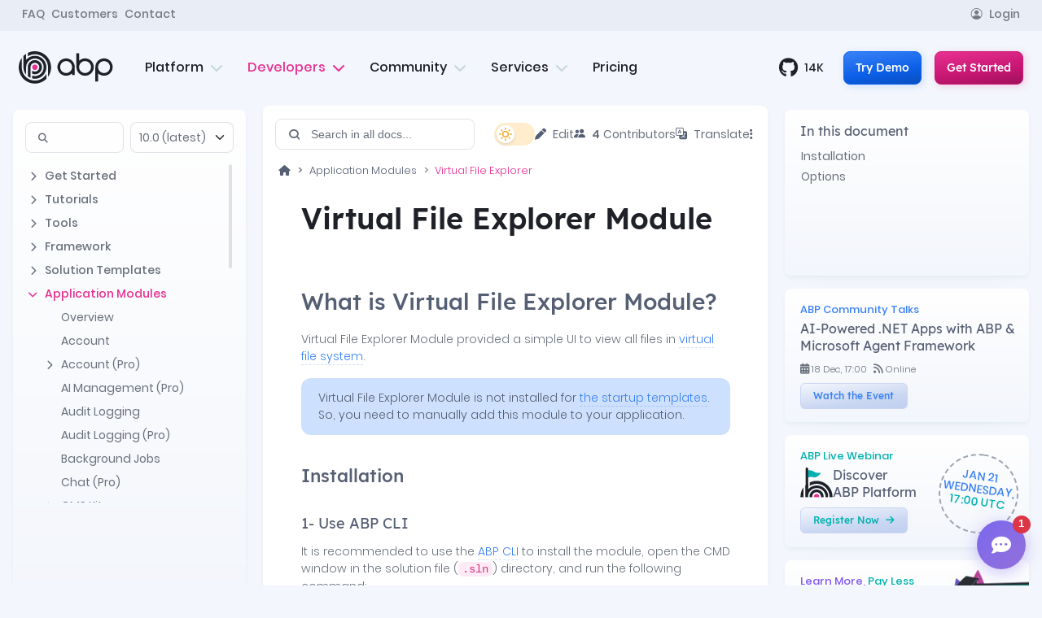

--- FILE ---
content_type: text/html; charset=utf-8
request_url: https://abp.io/docs/latest/Modules/Virtual-File-Explorer
body_size: 24254
content:
<!DOCTYPE html>

<html lang="en" dir="">
<head>
    <script>
	window.dataLayer = window.dataLayer || [];
	function gtag(){dataLayer.push(arguments);}
</script>
	<!-- Google Tag Manager -->
	<script>(function(w,d,s,l,i){w[l]=w[l]||[];w[l].push({'gtm.start':
	new Date().getTime(),event:'gtm.js'});var f=d.getElementsByTagName(s)[0],
	j=d.createElement(s),dl=l!='dataLayer'?'&l='+l:'';j.async=true;j.src=
	'https://www.googletagmanager.com/gtm.js?id='+i+dl;f.parentNode.insertBefore(j,f);
	})(window,document,'script','dataLayer','GTM-PWDK5T2');</script>
	<!-- End Google Tag Manager -->
	<script>
		var regions = [];

			regions.push('AT');
			regions.push('BE');
			regions.push('BG');
			regions.push('HR');
			regions.push('CY');
			regions.push('CZ');
			regions.push('DK');
			regions.push('EE');
			regions.push('FI');
			regions.push('FR');
			regions.push('DE');
			regions.push('GR');
			regions.push('HU');
			regions.push('IE');
			regions.push('IT');
			regions.push('LV');
			regions.push('LT');
			regions.push('LU');
			regions.push('MT');
			regions.push('NL');
			regions.push('PL');
			regions.push('PT');
			regions.push('RO');
			regions.push('SK');
			regions.push('SI');
			regions.push('ES');
			regions.push('SE');
			regions.push('EL');
			regions.push('GB');
			regions.push('IS');
			regions.push('NO');
			regions.push('CH');
			regions.push('LI');
			regions.push('TR');

		gtag('consent', 'default', {
			'ad_storage': 'denied',
			'analytics_storage': 'denied',
			'ad_user_data': 'denied',
			'ad_personalization': 'denied',
			'functionality_storage': 'denied',
			'personalization_storage': 'denied',
			'wait_for_update': 500,
			'region': regions
		});

		gtag('consent', 'default', {
			'ad_storage': 'granted',
			'analytics_storage': 'granted',
			'ad_user_data': 'granted',
			'ad_personalization': 'granted',
			'functionality_storage': 'granted',
			'personalization_storage': 'granted'
		});
	</script>
	<!-- Cookie Consent -->
	<script type="text/plain" data-category="performance">
        gtag('consent', 'update', {
            'analytics_storage': 'granted'
        });
    </script>
	<script type="text/plain" data-category="!performance">
        gtag('consent', 'update', {
            'analytics_storage': 'denied'
        });
    </script>
	<script type="text/plain" data-category="targeting">
        gtag('consent', 'update', {
            'ad_storage': 'granted',
			'ad_personalization': 'granted',
			'ad_user_data': 'granted'
        });
    </script>
	<script type="text/plain" data-category="!targeting">
        gtag('consent', 'update', {
            'ad_storage': 'denied',
			'ad_personalization': 'denied',
			'ad_user_data': 'denied'
        });
    </script>
	<script type="text/plain" data-category="functional">
		gtag('consent', 'update', {
			'functionality_storage': 'granted',
			'personalization_storage': 'granted'
		});
	</script>
	<script type="text/plain" data-category="!functional">
		gtag('consent', 'update', {
			'functionality_storage': 'denied',
			'personalization_storage': 'denied'
		});
	</script>
	<!-- End Cookie Consent -->
	<!-- Global site tag (gtag.js) - Google Ads: 978497108 -->
	<script async src="https://www.googletagmanager.com/gtag/js?id=AW-978497108"></script>
	<script>
	  gtag('js', new Date());

	  gtag('config', 'AW-978497108');
	</script>

    <title>Virtual File Explorer Module | ABP.IO Documentation</title>
    <link rel="stylesheet" href="/__bundles/Global.AC01E78E76BCA7E4247C5B50F5101C98.css?_v=639039775656075778" />

    <link rel="stylesheet" href="/__bundles/AbpIoDocs.Global.34F8E866990BC44EE608A9212D9205F9.css?_v=639039775664818933" />

            <link rel="stylesheet" href="/__bundles/E4637DDA296480EEC1FC90013F684DC2.16059AC271D4FB0BC2DCB1DF104A28A4.css?_v=639039775667672622" />


    
    <link rel="stylesheet" href="/__bundles/Volo.Docs.Pages.Documents.Project.IndexModel.472DDD1072381A53F25720F350513E43.css?_v=639039775677906571" />


    
<meta charset="utf-8">
<meta name="viewport" content="width=device-width, initial-scale=1.0" />
<meta http-equiv="X-UA-Compatible" content="ie=edge" />
<meta name="msapplication-TileColor" content="#da532c" />
<meta name="theme-color" content="#ffffff" />
<meta property="og:image" content="https://abp.io/images/og-images/doc/docs.png?v=20260109072216" />
<meta property="og:type" content="website">
<meta property="og:image:width" content="1200">
<meta property="og:image:height" content="630">

    <meta name="twitter:card" content="summary_large_image">
    <meta name="twitter:site" content="@abpframework">
    <meta name="twitter:title" content="Virtual File Explorer Module | ABP.IO Documentation">
    <meta name="twitter:description" content="Discover how to install and use the Virtual File Explorer Module in your ABP Framework application to easily manage files in a virtual file system.">
    <meta name="twitter:image:src" content="https://abp.io/images/og-images/doc/docs.png?v=20260109072216">

    <meta property="og:url" content="https://abp.io/docs/latest/Modules/Virtual-File-Explorer" />

    <meta property="og:title" content="Virtual File Explorer Module | ABP.IO Documentation" />

    <meta property="og:description" content="Discover how to install and use the Virtual File Explorer Module in your ABP Framework application to easily manage files in a virtual file system." />
<link rel="apple-touch-icon" sizes="144x144" href="/assets/favicon.ico/apple-touch-icon.png">
<link rel="icon" type="image/png" sizes="32x32" href="/assets/favicon.ico/favicon-32x32.png">
<link rel="icon" type="image/png" sizes="16x16" href="/assets/favicon.ico/favicon-16x16.png">
<link rel="mask-icon" href="/assets/favicon.ico/safari-pinned-tab.svg" color="#5bbad5">


<link rel="icon" type="image/png" sizes="16x16" media="(prefers-color-scheme: dark)" href="/assets/favicon.ico/16x16/light-favicon.png">
<link rel="icon" type="image/png" sizes="16x16" media="(prefers-color-scheme: light)" href="/assets/favicon.ico/16x16/dark-favicon.png">

<link rel="icon" type="image/png" sizes="32x32" media="(prefers-color-scheme: dark)" href="/assets/favicon.ico/32x32/light-favicon.png">
<link rel="icon" type="image/png" sizes="32x32" media="(prefers-color-scheme: light)" href="/assets/favicon.ico/32x32/dark-favicon.png">

<link rel="icon" type="image/png" sizes="144x144" media="(prefers-color-scheme: dark)" href="/assets/favicon.ico/144x144/light-favicon.png">
<link rel="icon" type="image/png" sizes="144x144" media="(prefers-color-scheme: light)" href="/assets/favicon.ico/144x144/dark-favicon.png">

<link rel="apple-touch-icon" sizes="144x144" media="(prefers-color-scheme: dark)" href="/assets/favicon.ico/144x144/light-favicon.png">
<link rel="apple-touch-icon" sizes="144x144" media="(prefers-color-scheme: light)" href="/assets/favicon.ico/144x144/dark-favicon.png">
<link rel="stylesheet" href="/campaign/global-resources/style" />
</head>
<body class="abp-empty-layout docs-project-page">
<!-- Google Tag Manager (noscript) -->
<noscript><iframe src="https://www.googletagmanager.com/ns.html?id=GTM-PWDK5T2"
height="0" width="0" style="display:none;visibility:hidden"></iframe></noscript>
<!-- End Google Tag Manager (noscript) -->


<div class="container-fluid">
    
    
    



<div class="abp-widget-wrapper" data-widget-name="Header">


<input type="hidden" value="%2Fdocs%2Flatest%2FModules%2FVirtual-File-Explorer" id="login-return-url" />


<header class="">
    <div class="abp-widget-wrapper" data-widget-name="CampaignBanner"></div>
    <div class="abp-widget-wrapper" data-widget-name="TrainingBanner" data-widget-auto-init="true">
</div>
	
    <div class="header-top forDesktop">
        <div class="container">  
            <ul class="header-top-links d-flex gap-4 align-items-center">

                    <li>
                        <a href="/faq" data-menu-click>FAQ</a>
                    </li>
                    <li>
                        <a href="/customers" data-menu-click>Customers</a>
                    </li>

                <li>
                    <a href="/contact" data-menu-click>Contact</a>
                </li>

                    <li class="ms-auto">
                        <a href="/Account/Login?returnUrl=%2Fdocs%2Flatest%2FModules%2FVirtual-File-Explorer">
                            <i class="bi bi-person-circle me-2" aria-hidden="true"></i>Login
                        </a>
                    </li>

            </ul> 
        </div>
    </div>

    <div class="header-bottom">
        <div class="container h-100" id="mega-container">
            <div class="row h-100 position-relative">
                <div class="col-6 col-lg-auto flex-align-center">
                        <div class="logo-container">
                            <a href="/">
                                <img src="/assets/platform/img/logos/logo-abp-light.svg" class="logo-abp-light" alt="ABP Logo">
                                <img src="/assets/platform/img/logos/logo-abp-dark.svg" class="logo-abp-dark" alt="ABP Logo">
                            </a>
                        </div>
                </div>
                <div class="col flex-center forDesktop" id="forDesktop">
                    <div class="cd-morph-dropdown">
                        <nav class="main-nav">
                            <ul>
                                <li class="has-dropdown platform " data-content="menu-platform">
                                    <button>Platform
                                        <i class="fa fa-chevron-down" aria-hidden="true"></i>
                                    </button>
                                </li>
                                <li class="has-dropdown developers current" data-content="menu-developers">
                                    <button>Developers
                                        <i class="fa fa-chevron-down" aria-hidden="true"></i>
                                    </button>
                                </li>
                                 <li class="has-dropdown community " data-content="menu-community">
                                    <button>Community
                                        <i class="fa fa-chevron-down" aria-hidden="true"></i>
                                    </button>
                                </li>
                                <li class="has-dropdown services " data-content="menu-services">
                                    <button>Services
                                        <i class="fa fa-chevron-down" aria-hidden="true"></i>
                                    </button>
                                </li>
                                <li class="">
                                    <a href="/pricing">Pricing </a>
                                </li> 
                            </ul>
                        </nav>

                        <div class="morph-dropdown-wrapper">
                            <div class="dropdown-list">
                                <span class="menu-triangle"></span>

                                <div class="list-container">
                                    <div id="menu-platform" class="dropdown platform">
                                        <div class="container">
                                            <div class="row">
                                                <div class="col left-menu">
                                                    <div class="row">
                                                        <div class="col-md-4">  
                                                            <div class="mb-4">
                                                                <h5>Framework</h5>
                                                                <ul>
                                                                    <li>
                                                                        <a href="/architecture">
                                                                            <div class="vector-container"> 
                                                                                <img src="/assets/platform/img/mega-menu/architecture-new.svg" class="hover-vector" alt="Architecture icon">
                                                                            </div>
                                                                            Architecture
                                                                        </a>
                                                                    </li>
                                                                    <li>
                                                                        <a href="/framework">
                                                                            <div class="vector-container">
                                                                                <img src="/assets/platform/img/mega-menu/features.svg" class="hover-vector" alt="features icon">
                                                                            </div>
                                                                            Features
                                                                        </a>
                                                                    </li>
                                                                    <li>
                                                                        <a href="https://github.com/abpframework/abp" target="_blank">
                                                                            <div class="vector-container">
                                                                                <img src="/assets/platform/img/mega-menu/github.svg" class="hover-vector" alt="github icon">
                                                                            </div>
                                                                            Source Code <i class="fa-solid fa-arrow-up-right-from-square ms-2 text-muted opacity-50"></i>
                                                                        </a>
                                                                    </li>
                                                                </ul>
                                                            </div>
                                                            <div>
                                                                <h5><a href="/tools">Tools <i class="fa fa-arrow-right ms-1" aria-hidden="true"></i></a></h5>
                                                                <ul>
                                                                    <li>
                                                                        <a href="/studio">
                                                                            <div class="vector-container"> 
                                                                                <img src="/assets/platform/img/mega-menu/abp-studio.svg" class="hover-vector" alt="ABP Studio icon">
                                                                            </div>
                                                                            ABP Studio
                                                                        </a>
                                                                    </li>
                                                                    <li>
                                                                        <a href="/suite">
                                                                            <div class="vector-container"> 
                                                                                <img src="/assets/platform/img/mega-menu/abp-suite.svg" class="hover-vector" alt="ABP Suite icon">
                                                                            </div>
                                                                            ABP Suite
                                                                        </a>
                                                                    </li>
                                                                    <li>
                                                                        <a href="/cli">
                                                                            <div class="vector-container"> 
                                                                                <img src="/assets/platform/img/mega-menu/cli.svg" class="hover-vector" alt="ABP CLI icon">
                                                                            </div>
                                                                            ABP CLI
                                                                        </a>
                                                                    </li>
                                                                </ul>
                                                            </div>
                                                        </div>
                                                        <div class="col-md-4">
                                                            <div class="mb-4">
                                                                <h5><a href="/startup-templates">Startup Templates <i class="fa fa-arrow-right ms-1" aria-hidden="true"></i></a></h5>
                                                                <ul>
                                                                    <li>
                                                                        <a href="/startup-templates/simple-monolith">
                                                                            <div class="vector-container">
                                                                                <img src="/assets/platform/img/mega-menu/modular.svg" class="hover-vector" alt="simple monolith icon">
                                                                            </div>
                                                                            Simple Monolith
                                                                        </a>
                                                                    </li>
                                                                    <li>
                                                                        <a href="/startup-templates/layered-monolith">
                                                                            <div class="vector-container">
                                                                                <img src="/assets/platform/img/mega-menu/ddd.svg" class="hover-vector" alt="module monolith icon">
                                                                            </div>
                                                                            Layered Monolith
                                                                        </a>
                                                                    </li>
                                                                    <li>
                                                                        <a href="/startup-templates/modular-monolith">
                                                                            <div class="vector-container">
                                                                                <img src="/assets/platform/img/mega-menu/layered-monolith.svg" class="hover-vector" alt="module monolith icon">
                                                                            </div>
                                                                            Modular Monolith
                                                                        </a>
                                                                    </li>
                                                                    <li>
                                                                        <a href="/startup-templates/microservice">
                                                                            <div class="vector-container"> 
                                                                                <img src="/assets/platform/img/mega-menu/microservice.svg" class="hover-vector" alt="microservice icon">
                                                                            </div>
                                                                            Microservice
                                                                        </a>

                                                                    </li>
                                                                </ul>
                                                            </div>
                                                            <div class="mb-4">
                                                                <h5><a href="/themes">UI Themes <i class="fa fa-arrow-right ms-1" aria-hidden="true"></i></a></h5>
                                                                <ul>
                                                                    <li>
                                                                        <a href="/themes">
                                                                            <div class="vector-container"> 
                                                                                <img src="/assets/platform/img/mega-menu/leptonX.svg" class="hover-vector" alt="leptonx theme icon">
                                                                            </div>
                                                                            LeptonX Theme
                                                                        </a>
                                                                    </li>
                                                                    <li>
                                                                        <a href="/themes#basic-theme">
                                                                            <div class="vector-container"> 
                                                                                <img src="/assets/platform/img/mega-menu/basic-theme.svg" class="hover-vector" alt="basic theme icon">
                                                                            </div>
                                                                            Basic Theme
                                                                        </a>
                                                                    </li>
                                                                </ul>
                                                            </div>
                                                            <div>
                                                                <h5><a href="/mobile">Mobile <i class="fa fa-arrow-right ms-1" aria-hidden="true"></i></a></h5>
                                                                <ul>
                                                                    <li>
                                                                        <a href="/mobile">
                                                                            <div class="vector-container"> 
                                                                                <img src="/assets/platform/img/mega-menu/dotnet.svg" class="hover-vector">
                                                                            </div>
                                                                            MAUI
                                                                        </a>
                                                                    </li>
                                                                    <li>
                                                                        <a href="/mobile">
                                                                            <div class="vector-container"> 
                                                                                <img src="/assets/platform/img/mega-menu/react-native.svg" class="hover-vector" alt="React Native icon">
                                                                            </div>
                                                                            React Native
                                                                        </a>
                                                                    </li>
                                                                </ul>
                                                            </div>
                                                        </div>
                                                        <div class="col-md-4">
                                                            <div>
                                                                <h5><a href="/modules">Modules <i class="fa fa-arrow-right ms-1" aria-hidden="true"></i></a></h5>
                                                                <ul>
                                                                    <li>
                                                                        <a href="/modules/identity-pro">
                                                                            <div class="vector-container"> 
                                                                                <img src="/assets/platform/img/mega-menu/identity.svg" alt="Identity Pro icon"
                                                                                    class="hover-vector">
                                                                            </div>
                                                                            Identity
                                                                        </a>
                                                                    </li> 
                                                                    <li>
                                                                        <a href="/modules/cms-kit-pro">
                                                                            <div class="vector-container"> 
                                                                                <img src="/assets/platform/img/mega-menu/cms-kit.svg" alt="Cms-kit icon"
                                                                                    class="hover-vector">
                                                                            </div>
                                                                            CMS Kit
                                                                        </a>
                                                                    </li>
                                                                    <li>
                                                                        <a href="/modules/audit-logging-ui">
                                                                            <div class="vector-container"> 
                                                                                <img src="/assets/platform/img/mega-menu/audit-logging.svg" alt="Audit Logging icon"
                                                                                    class="hover-vector">
                                                                            </div>
                                                                            Audit Logging
                                                                        </a>
                                                                    </li>
                                                                    <li>
                                                                        <a href="/modules/account-pro">
                                                                            <div class="vector-container"> 
                                                                                <img src="/assets/platform/img/mega-menu/account.svg" alt="Account Pro icon"
                                                                                    class="hover-vector">
                                                                            </div>
                                                                            Account
                                                                        </a>
                                                                    </li>
                                                                    <li>
                                                                        <a href="/modules/saas">
                                                                            <div class="vector-container"> 
                                                                                <img src="/assets/platform/img/mega-menu/saas.svg" alt="Saas icon"
                                                                                    class="hover-vector">
                                                                            </div>
                                                                            SaaS
                                                                        </a>
                                                                    </li> 
                                                                    <li>
                                                                        <a href="/modules/file-management">
                                                                            <div class="vector-container"> 
                                                                                <img src="/assets/platform/img/mega-menu/file-management.svg" alt="File Management icon"
                                                                                    class="hover-vector">
                                                                            </div>
                                                                            File Management
                                                                        </a>
                                                                    </li>
                                                                    <li>
                                                                        <a href="/modules/chat">
                                                                            <div class="vector-container"> 
                                                                                <img src="/assets/platform/img/mega-menu/chat.svg" alt="Chat icon"
                                                                                    class="hover-vector">
                                                                            </div>
                                                                            Chat
                                                                        </a>
                                                                    </li>
                                                                    <li>
                                                                        <a href="/modules/language-management">
                                                                            <div class="vector-container"> 
                                                                                <img src="/assets/platform/img/mega-menu/language-management.svg" alt="Language Management icon"
                                                                                    class="hover-vector">
                                                                            </div>
                                                                            Language Management
                                                                        </a>
                                                                    </li>
                                                                    <li>
                                                                        <a href="/modules/payment">
                                                                            <div class="vector-container"> 
                                                                                <img src="/assets/platform/img/mega-menu/payment.svg" alt="Payment icon"
                                                                                    class="hover-vector">
                                                                            </div>
                                                                            Payment
                                                                        </a>
                                                                    </li> 
                                                                    <li>
                                                                        <a href="/modules">
                                                                            <div class="vector-container"> 
                                                                                <img src="/assets/platform/img/mega-menu/more.svg" alt="See all icon"
                                                                                    class="hover-vector"> 
                                                                            </div>
                                                                            See All Modules
                                                                        </a>
                                                                    </li> 
                                                                </ul>
                                                            </div>
                                                        </div>
                                                    </div>
                                                </div>
                                                <div class="col-auto right-menu">
                                                    <div class="">
                                                        <div class="menu-blob bg-primary"></div>
                                                        <h5>More</h5>
                                                        <ul class="z-1">
                                                            <li>
                                                                <a href="/why-choose-abp">
                                                                    <div class="vector-container"> 
                                                                        <img src="/assets/platform/img/mega-menu/why.svg" class="hover-vector">
                                                                    </div>
                                                                     Why Choose ABP?
                                                                </a>
                                                            </li>
                                                            <li>
                                                                <a href="/who-is-abp-for">
                                                                    <div class="vector-container"> 
                                                                        <img src="/assets/platform/img/mega-menu/who.svg" class="hover-vector">
                                                                    </div>
                                                                    Who Is ABP For?
                                                                </a>
                                                            </li>
                                                            <li>
                                                                <a href="/how-it-works">
                                                                    <div class="vector-container"> 
                                                                        <img src="/assets/platform/img/mega-menu/how.svg" class="hover-vector">
                                                                    </div>
                                                                    How It Works?
                                                                </a>
                                                            </li>
                                                            <li>
                                                                <a href="/return-on-investment">
                                                                   <div class="vector-container"> 
                                                                        <img src="/assets/platform/img/mega-menu/roi.svg" class="hover-vector">
                                                                    </div>
                                                                    Return on Investment
                                                                </a>
                                                            </li>
                                                            <li>
                                                                <a href="/testimonials">
                                                                      <div class="vector-container"> 
                                                                        <img src="/assets/platform/img/mega-menu/testimonials.svg" class="hover-vector">
                                                                    </div>
                                                                    Testimonials
                                                                </a>
                                                            </li>
                                                            <li>
                                                                <a href="/faq">
                                                                     <div class="vector-container"> 
                                                                        <img src="/assets/platform/img/mega-menu/faq.svg" class="hover-vector">
                                                                    </div>
                                                                    FAQ
                                                                </a>
                                                            </li>
                                                        </ul>
                                                    </div>

                                                </div>
                                            </div>
                                          <div class="menu-bottom d-flex justify-content-center w-100 gap-5">
                                                <a href="/demo" class="fw-semibold text-info "><i class="fa fa-desktop me-2" aria-hidden="true"></i> Try Demo </a>
                                                <a href="/get-started" class="fw-semibold text-primary"> <i class="fa fa-arrow-right me-2"></i> Get Started</a>
                                                <a href="/contact" class="fw-semibold text-secondary"> <i class="fa fa-comment me-2"aria-hidden="true"></i> Contact</a>
                                            </div>
                                        </div>
                                    </div>
                                    <div id="menu-services" class="dropdown services">
                                        <div class="container">
                                            <div class="row">
                                                <div class="col left-menu">
                                                    <div>
                                                        <ul>
                                                            <li>
                                                                <a href="/trainings">
                                                                    <div class="vector-container"> 
                                                                        <img src="/assets/platform/img/mega-menu/training.svg" class="hover-vector" alt="Training icon">
                                                                    </div>
                                                                    Trainings
                                                                </a>
                                                            </li> 
                                                            <li>
                                                                <a href="/bootcamp">
                                                                    <div class="vector-container"> 
                                                                        <img src="/assets/platform/img/mega-menu/bootcamp.svg" class="hover-vector" alt="Training icon">
                                                                    </div>
                                                                    ABP Bootcamp <span class="badge bg-primary ms-1 small">New</span>
                                                                </a>
                                                            </li> 
                                                            <li>
                                                                <a href="/webinars/discover-abp-platform" class="text-nowrap">
                                                                    <div class="vector-container"> 
                                                                        <img src="/assets/platform/img/discover-abp.svg" class="hover-vector" alt="Training icon">
                                                                    </div>
                                                                    ABP Live Webinar <span class="badge bg-primary ms-1 small">New</span>
                                                                </a>
                                                            </li> 
                                                            <li>
                                                                <a href="/services/custom-project-development">
                                                                    <div class="vector-container"> 
                                                                        <img src="/assets/platform/img/mega-menu/new-app.svg" class="hover-vector" alt="Custom Project Development icon">
                                                                    </div>
                                                                    Custom Project Development
                                                                </a>
                                                            </li>
                                                            <li>
                                                                <a href="/services/porting-existing-projects">
                                                                    <div class="vector-container"> 
                                                                        <img src="/assets/platform/img/mega-menu/porting-existing.svg" class="hover-vector" alt="Porting Existing Applications icon">
                                                                    </div>
                                                                    Porting Existing Projects
                                                                </a>
                                                            </li>
                                                              <li>
                                                                <a href="/services/live-support">
                                                                    <div class="vector-container"> 
                                                                        <img src="/assets/platform/img/mega-menu/support.svg" class="hover-vector" alt="Training icon">
                                                                    </div>
                                                                    Live Support
                                                                </a>
                                                            </li> 
                                                        </ul>
                                                    </div>
                                                </div>
                                                <div class="col-auto right-menu">
                                                    <div>
                                                        <div class="menu-blob bg-secondary"></div>
                                                        <h5>More</h5>
                                                        <ul class="z-1">
                                                            <li>
                                                                <a href="/services">
                                                                    <div class="vector-container"> 
                                                                        <img src="/assets/platform/img/mega-menu/customizing.svg" class="hover-vector">
                                                                    </div>
                                                                    See All Services
                                                                </a>
                                                            </li> 
                                                        </ul>
                                                    </div>

                                                </div>
                                            </div>
                                             <div class="menu-bottom d-flex justify-content-center w-100 gap-5">
                                                <a href="/demo" class="fw-semibold text-info "><i class="fa fa-desktop me-2" aria-hidden="true"></i> Try Demo </a>
                                                <a href="/get-started" class="fw-semibold text-primary"> <i class="fa fa-arrow-right me-2"></i> Get Started</a>
                                                <a href="/contact" class="fw-semibold text-secondary"> <i class="fa fa-comment me-2"aria-hidden="true"></i> Contact</a>
                                            </div>
                                        </div>
                                    </div>
                                    <div id="menu-community" class="dropdown community">
                                        <div class="container">
                                            <div class="row">
                                                <div class="col left-menu">
                                                    <div>
                                                        <ul>
                                                            <li>
                                                                <a href="/community">
                                                                    <div class="vector-container"> 
                                                                        <img src="/assets/platform/img/mega-menu/community-home.svg" class="hover-vector" alt="Community Home icon">
                                                                    </div>
                                                                    Home
                                                                </a>
                                                            </li>
                                                              <li>
                                                                <a href="/community/announcements">
                                                                    <div class="vector-container"> 
                                                                        <img src="/assets/platform/img/mega-menu/announcements.svg" class="hover-vector" alt="Event icon">
                                                                    </div>
                                                                    Announcements
                                                                </a>
                                                            </li>
                                                            <li>
                                                                <a href="/community/events">
                                                                    <div class="vector-container"> 
                                                                        <img src="/assets/platform/img/mega-menu/events.svg" class="hover-vector" alt="Event icon">
                                                                    </div>
                                                                    Events
                                                                </a>
                                                            </li>
                                                            <li>
                                                                <a href="/community/articles">
                                                                    <div class="vector-container"> 
                                                                        <img src="/assets/platform/img/mega-menu/article.svg" class="hover-vector" alt="Article icon">
                                                                    </div>
                                                                    Articles
                                                                </a>
                                                            </li>
                                                            <li>
                                                                <a href="/community/videos">
                                                                    <div class="vector-container"> 
                                                                        <img src="/assets/platform/img/mega-menu/video.svg" class="hover-vector" alt="Video icon">
                                                                    </div>
                                                                    Videos
                                                                </a>
                                                            </li>
                                                            <li>
                                                                <a href="/community/raffles">
                                                                    <div class="vector-container"> 
                                                                        <img src="/assets/platform/img/mega-menu/raffle.svg" class="hover-vector" alt="Raffle icon">
                                                                    </div>
                                                                    Raffles
                                                                </a>
                                                            </li>
                                                            <li>
                                                                <a href="/community/discord">
                                                                    <div class="vector-container"> 
                                                                        <img src="/assets/platform/img/mega-menu/discord.svg" class="hover-vector" alt="Discord icon">
                                                                    </div>
                                                                    Discord Server
                                                                </a>
                                                            </li>
                                                        </ul>
                                                    </div>
                                                </div>
                                               <div class="col-auto right-menu">
                                                    <div>
                                                        <div class="menu-blob bg-primary"></div>
                                                        <h5>More</h5>
                                                        <ul class="z-1">
                                                            <li>
                                                                <a href="/community/contributors">
                                                                     <div class="vector-container"> 
                                                                        <img src="/assets/platform/img/mega-menu/contributors-2.svg" class="hover-vector"> 
                                                                    </div>
                                                                    Top Contributors
                                                                </a>
                                                            </li> 
                                                            <li>
                                                                <a href="/contributor-program">
                                                                   <div class="vector-container"> 
                                                                        <img src="/assets/platform/img/mega-menu/certificate-2.svg" class="hover-vector">
                                                                    </div>
                                                                     Contributor Program
                                                                </a>
                                                            </li> 
                                                              <li>
                                                                <a href="/community/posts/create">
                                                                   <div class="vector-container"> 
                                                                        <img src="/assets/platform/img/mega-menu/submit-post.svg" class="hover-vector">
                                                                    </div>
                                                                     Submit Your Post
                                                                </a>
                                                            </li> 
                                                        </ul>
                                                    </div>

                                                </div>
                                            </div>
                                             <div class="menu-bottom d-flex justify-content-center w-100 gap-5">
                                                <a href="/demo" class="fw-semibold text-info "><i class="fa fa-desktop me-2" aria-hidden="true"></i> Try Demo </a>
                                                <a href="/get-started" class="fw-semibold text-primary"> <i class="fa fa-arrow-right me-2"></i> Get Started</a>
                                                <a href="/contact" class="fw-semibold text-secondary"> <i class="fa fa-comment me-2"aria-hidden="true"></i> Contact</a>
                                            </div>
                                        </div>
                                    </div>
                                    <div id="menu-developers" class="dropdown developers">
                                        <div class="container">
                                            <div class="row">
                                                <div class="col left-menu">
                                                    <ul>
                                                        <li>
                                                            <a href="https://abp.io/docs/latest/">
                                                                <div class="vector-container">  
                                                                    <img src="/assets/platform/img/mega-menu/docs.svg" alt="Documentation icon"
                                                                        class="hover-vector">
                                                                </div>
                                                                Documentation
                                                            </a>
                                                        </li>
                                                            <li>
                                                            <a href="/video-courses/essentials">
                                                                <div class="vector-container">  
                                                                    <img src="/assets/platform/img/mega-menu/essential-videos.svg" alt="Essential Videos icon"
                                                                        class="hover-vector">
                                                                </div>
                                                                Essential Videos
                                                            </a>
                                                        </li>
                                                        <li>
                                                            <a href="/support/questions">
                                                                <div class="vector-container"> 
                                                                    <img src="/assets/platform/img/mega-menu/support.svg" alt="Support icon"
                                                                        class="hover-vector">
                                                                </div>
                                                                Support
                                                            </a>
                                                        </li>
                                                        <li>
                                                            <a href="/books">
                                                                <div class="vector-container"> 
                                                                    <img src="/assets/platform/img/mega-menu/books.svg" alt="Books icon"
                                                                        class="hover-vector">
                                                                </div>
                                                                Books
                                                            </a>
                                                        </li> 
                                                        <li>
                                                            <a href="https://abp.io/docs/latest/release-info/road-map">
                                                                <div class="vector-container"> 
                                                                    <img src="/assets/platform/img/mega-menu/road-map.svg" alt="Road Map icon"
                                                                        class="hover-vector">
                                                                </div>
                                                                Road Map
                                                            </a>
                                                        </li>
                                                        <li>
                                                            <a href="https://abp.io/docs/latest/release-info/release-notes" >
                                                                <div class="vector-container"> 
                                                                    <img src="/assets/platform/img/mega-menu/release.svg" alt="Release Notes icon"
                                                                        class="hover-vector">
                                                                </div>
                                                                Release Notes
                                                            </a>
                                                        </li>
                                                        <li>
                                                            <a href="https://abp.io/docs/latest/samples">
                                                                <div class="vector-container"> 
                                                                    <img src="/assets/platform/img/mega-menu/samples.svg" alt="Samples icon"
                                                                        class="hover-vector">
                                                                </div>
                                                                Samples
                                                            </a>
                                                        </li>
                                                        <li>
                                                            <a href="/packages">
                                                                <div class="vector-container"> 
                                                                    <img src="/assets/platform/img/mega-menu/packages.svg" alt="Packages icon"
                                                                        class="hover-vector">
                                                                </div>
                                                                Packages
                                                            </a>
                                                        </li>
                                                    </ul>
                                                </div>
                                                <div class="col-auto right-menu">
                                                    <div class="">
                                                        <div class="menu-blob bg-primary"></div>
                                                        <h5>More</h5>
                                                        <ul class="z-1">
                                                            <li>
                                                                <a href="/why-choose-abp">
                                                                    <div class="vector-container"> 
                                                                        <img src="/assets/platform/img/mega-menu/why.svg" class="hover-vector">
                                                                    </div>
                                                                     Why Choose ABP?
                                                                </a>
                                                            </li>
                                                            <li>
                                                                <a href="/how-it-works">
                                                                    <div class="vector-container"> 
                                                                        <img src="/assets/platform/img/mega-menu/how.svg" class="hover-vector">
                                                                    </div>
                                                                    How It Works?
                                                                </a>
                                                            </li>
                                                            <li>
                                                                <a href="/return-on-investment">
                                                                   <div class="vector-container"> 
                                                                        <img src="/assets/platform/img/mega-menu/roi.svg" class="hover-vector">
                                                                    </div>
                                                                    Return on Investment
                                                                </a>
                                                            </li>
                                                            <li>
                                                                <a href="/testimonials">
                                                                      <div class="vector-container"> 
                                                                        <img src="/assets/platform/img/mega-menu/testimonials.svg" class="hover-vector">
                                                                    </div>
                                                                    Testimonials
                                                                </a>
                                                            </li>
                                                            <li>
                                                                <a href="/faq">
                                                                     <div class="vector-container"> 
                                                                        <img src="/assets/platform/img/mega-menu/faq.svg" class="hover-vector">
                                                                    </div>
                                                                    FAQ
                                                                </a>
                                                            </li>
                                                        </ul>
                                                    </div>

                                                </div>
                                            </div>
                                             <div class="menu-bottom d-flex justify-content-center w-100 gap-5">
                                                <a href="/demo" class="fw-semibold text-info "><i class="fa fa-desktop me-2" aria-hidden="true"></i> Try Demo </a>
                                                <a href="/get-started" class="fw-semibold text-primary"> <i class="fa fa-arrow-right me-2"></i> Get Started</a>
                                                <a href="/contact" class="fw-semibold text-secondary"> <i class="fa fa-comment me-2"aria-hidden="true"></i> Contact</a>
                                            </div>
                                        </div>
                                    </div>
                                    
                                </div>
                                <div class="bg-layer" aria-hidden="true"></div>
                            </div>
                        </div>
                    </div>

                </div>
                <div class="col-auto flex-align-center justify-content-end forDesktop">
                    <a href="https://github.com/abpframework/abp" target="_blank" class="flex-align-center githubLink" data-icon-click="github"><i class="fa fa-github fs-4 me-2" aria-hidden="true"></i>14K</a>
                    <a href="/demo" class="btn btn-sm btn-info ms-3 ms-xl-4">Try Demo</a>
                    <a href="/get-started" class="btn btn-sm btn-primary ms-2 ms-xl-3" data-icon-click="get started"> 
                         Get Started
                    </a> 
                </div>
                <div class="col-6 flex-align-center justify-content-end forMobile">
                    <a href="javascript:;" class="js-nav-toggle">
                        <i class="fa fa-bars fs-1" aria-hidden="true"></i>
                    </a>
                </div>
            </div>
        </div>

    </div>

    <div class="nav-wrapper">
        <nav role="navigation" id="hamburger-menu">
            <div class="nav-toggle">
                <a href="/" class="nav-logo z-1"><img src="/assets/platform/img/logos/logo-abp-dark.svg" alt="ABP Logo"></a>
                <span class="nav-back">
                    <i class="fa fa-chevron-left fs-2 me-2" aria-hidden="true"></i>
                    Back
                </span>
                <span class="nav-close"><i class="fa fa-times  fs-1" aria-hidden="true"></i></span>
            </div> 
            <ul>
                <li><a href="/" class="nav-text"> Home </a></li>
                <li class=" has-dropdown">
                    <button class="nav-text border-0"> Platform </button>
                    <button class="nav-icon border-0">
                        <i class="fa fa-chevron-right text-sub-title" aria-hidden="true"></i>
                    </button>
                    <ul>
                        <li class="navTitle"> <span>FRAMEWORK </span></li>
                        <li><a href="/architecture">Architecture </a></li>
                        <li><a href="/framework">Features </a></li>
                        <li><a href="https://github.com/abpframework/abp" target="_blank">Source Code <i class="fa-solid fa-arrow-up-right-from-square ms-2 text-muted opacity-50"></i></a></li> 
                        <li class="navTitle mt-3"><span> STARTUP TEMPLATES </span></li> 
                        <li><a href="/startup-templates"> Startup Templates </a></li>
                        <li><a href="/startup-templates/microservice"> Microservice </a></li>
                        <li><a href="/startup-templates/simple-monolith"> Simple Monolith </a></li>
                        <li><a href="/startup-templates/layered-monolith"> Layered Monolith </a></li> 
                        <li><a href="/startup-templates/modular-monolith"> Modular Monolith </a></li> 
                        <li class="navTitle mt-3"><span> MODULES </span></li> 
                        <li><a href="/modules" class="">All Modules</a></li>
                        <li><a href="/modules/identity-pro"> Identity </a></li> 
                        <li><a href="/modules/cms-kit-pro"> CMS Kit </a></li>
                        <li><a href="/modules/audit-logging-ui"> Audit Logging </a></li>
                        <li><a href="/modules/account-pro"> Account </a></li>
                        <li><a href="/modules/blogging"> Blogging </a></li>
                        <li><a href="/modules/file-management"> File Management </a></li>
                        <li><a href="/modules/chat"> Chat </a></li>
                        <li><a href="/modules/language-management"> Language Management</a></li>
                        <li><a href="/modules/payment"> Payment </a></li> 
                        <li class="navTitle mt-3"><span> UI THEMES</span></li>
                        <li><a href="/themes"> LeptonX Theme </a></li>
                        <li><a href="/themes#basic-theme"> Basic Theme </a></li> 
                        <li class="navTitle mt-3"><span> MOBILE</span></li>
                        <li><a href="/mobile"> MAUI </a></li>
                        <li><a href="/mobile"> React Native</a></li>
                        <li class="navTitle mt-3"><span> TOOLS</span></li>
                        <li><a href="/tools">Tools</a></li>
                        <li><a href="/studio"> ABP Studio </a></li>
                        <li><a href="/suite"> ABP Suite </a></li>
                        <li><a href="/cli"> ABP CLI </a></li> 
                    </ul>
                </li>
                <li class="has-dropdown current">
                    <button class="nav-text border-0"> Developers </button>
                    <button class="nav-icon border-0">
                        <i class="fa fa-chevron-right text-sub-title" aria-hidden="true"></i>
                    </button>
                    <ul>
                        <li class="navTitle"> <span>DEVELOPERS </span></li>
                        <li><a href="https://abp.io/docs/latest/"> Documentation </a></li>
                        <li><a href="/video-courses/essentials"> Essential Videos </a></li>
                        <li><a href="/support/questions"> Support </a></li>
                        <li><a href="/books"> Books </a></li>
                        <li><a href="https://abp.io/docs/latest/release-info/road-map"> Road Map </a></li>
                        <li><a href="https://abp.io/docs/latest/release-info/release-notes"> Release Notes </a></li>
                        <li><a href="https://abp.io/docs/latest/samples"> Samples </a></li>
                        <li><a href="/packages"> Packages </a></li>
                    </ul>
                </li>
                 <li class="has-dropdown ">
                    <a href="/community" class="nav-text"> Community </a>
                    <button class="nav-icon border-0">
                        <i class="fa fa-chevron-right text-sub-title" aria-hidden="true"></i>
                    </button>
                    <ul>
                        <li class="navTitle"> <span>COMMUNITY </span></li>
                        <li><a href="/community"> Home </a></li>
                        <li><a href="/community/announcements"> Announcements </a></li>
                        <li><a href="/community/events"> Events </a></li>
                        <li><a href="/community/articles"> Articles </a></li>
                        <li><a href="/community/videos"> Videos </a></li>
                        <li><a href="/community/raffles"> Raffles </a></li>
                        <li><a href="/community/discord"> Discord Server </a></li>
                        <li><a href="/community/contributors"> Top Contributors</a></li>
                        <li><a href="/contributor-program">Contributor Program</a></li>
                        <li class="d-flex"><a href="/community/posts/create" class=""><i class="fa fa-arrow-right me-2" aria-hidden="true"></i> Submit Your Post  </a> </li>
                    </ul>
                </li>
                <li class="has-dropdown ">
                    <button class="nav-text border-0"> Services </button>
                    <button class="nav-icon border-0">
                        <i class="fa fa-chevron-right text-sub-title" aria-hidden="true"></i>
                    </button>
                    <ul>
                        <li class="navTitle"> <span>SERVICES </span></li>
                        <li><a href="/services"> All Services </a></li>
                        <li><a href="/trainings"> Trainings </a></li>
                        <li><a href="/bootcamp"> ABP Bootcamp <span class="badge bg-primary ms-2 small">New</span></a></li>
                        <li><a href="/webinars/discover-abp-platform"> ABP Live Webinar <span class="badge bg-primary ms-2 small">New</span></a></li>
                        <li><a href="/services/custom-project-development"> Custom Project Development </a></li>
                        <li><a href="/services/porting-existing-projects"> Porting Existing Applications </a></li>
                        <li><a href="/services/live-support"> Live Support </a></li>
                        <li><a href="/contact"> Contact </a></li>
                    </ul>
                </li>
                <li class=""><a href="/pricing" class=""> Pricing </a></li>
                <li class="sub-link-style sub-link-first">  
                    <a href="/get-started" class="text-primary" data-icon-click="get started"> 
                        Get Started
                        <i class="fa fa-arrow-right"></i>
                    </a> 
                </li> 
                <li class="sub-link-style">  
                    <a href="/demo" class="text-info btn-light w-100 border-0"> 
                        Try Demo
                        <i class="fa fa-arrow-right"></i>
                    </a> 
                </li> 
                <li class="sub-link-style sub-link-first "><a href="/why-choose-abp"> Why Choose ABP? </a>
                </li>
                 <li class="sub-link-style sub-link-first "><a href="/who-is-abp-for"> Who Is ABP For? </a>
                </li>
                <li class="sub-link-style "><a href="/how-it-works"> How It Works?</a></li>
                <li class="sub-link-style "><a href="/testimonials"> Testimonials</a></li>
                <li class="sub-link-style sub-link-last "><a href="/return-on-investment"> Return on Investment </a>
                </li>
                <li class="sub-link-style">
                    <a href="https://github.com/abpframework/abp" target="_blank" data-icon-click="github">
                        <div><i class="me-2 fa fa-github" aria-hidden="true"></i>Github 14K</div>
                    </a>
                </li>
                <li class="sub-link-style ">
                    <a href="/contact">
                        <div><i class="me-2 fa-solid fa-comment"></i>Contact</div>
                    </a>
                </li> 
                <li class="sub-link-style ">
                    <a href="/support/questions">
                        <div><i class="me-2 fa fa-question-circle"></i>Support</div>
                    </a>
                </li>
                  <li class="sub-link-style ">
                    <a href="/faq">
                        <div><i class="me-2 fa fa-question-circle-o"></i>FAQ</div>
                    </a>
                </li>
                
            </ul>
            <div class="nav-footer">
                <div class="row align-items-center gx-3">
                    <div class="col user-login-info-container">
                            <a href="/Account/Login?returnUrl=%2Fdocs%2Flatest%2FModules%2FVirtual-File-Explorer" class="btn btn-outline-dark btn-login btn-sm flex-center w-100">
                                <i class="bi bi-person-circle me-2" aria-hidden="true"></i>
                                Login
                            </a>
                    </div>
                </div>
            </div>
        </nav>
    </div>
</header>


</div>    <div class="container">
        <div class="docs-page" data-spy="scroll" data-bs-target="#docs-sticky-index">
            <div class="docs-sidebar-wrapper docs-sidebar">
                <div class="docs-top">
                    <nav class="navbar navbar-logo p-0">
                        <div class="for-mobile">
                            <div class="navbar-dark">
                                <button type="button" class="open-dmenu navbar-toggler" aria-label="Close">
                                  <i class="fa-solid fa-book"></i>
                                </button>
                            </div>
                        </div>
                    </nav>
                </div>
                <input type="hidden" id="ProjectName" >
                <div class="docs-tree-list">
                    <div class="row gx-2 mb-2 ">

                       <div class="col">
                            <div class="docs-version search-version">
                                <div class="version-select">
                                     <div class="input-group input-group-sm align-items-center position-relative filter-container">
                                        <span class="input-group-text">
                                            <i class="fa fa-search"></i>
                                        </span>
                                        <input class="form-control"
                                            id="filter"
                                            type="search"
                                            placeholder=" " 
                                            aria-label="Filter"
                                            autocomplete="off">
                                        
                                        <div class="custom-placeholder">
                                            <span class="text-body">Filter by title</span>
                                        </div>
                                    </div>
                                </div>
                            </div>
                        </div>
                        
                            <div class="col-auto">
                                <div class="">
                                    <div class="docs-version "  style="padding: 0;">
                                        <div class="version-select">
                                            <div class="input-group">
                                                <select class="form-select" style="padding: 0 25px 0 10px !important;" onchange="if (this.value) { window.location.replace(this.value) }">
                                                <option value="/docs/10.1/Modules/Virtual-File-Explorer">10.1 (preview)</option>
<option selected="selected" value="/docs/latest/Modules/Virtual-File-Explorer">10.0 (latest)</option>
<option value="/docs/9.3/Modules/Virtual-File-Explorer">9.3</option>
<option value="/docs/9.2/Modules/Virtual-File-Explorer">9.2</option>
<option value="/docs/9.1/Modules/Virtual-File-Explorer">9.1</option>
<option value="/docs/9.0/Modules/Virtual-File-Explorer">9.0</option>
<option value="/docs/8.3/Modules/Virtual-File-Explorer">8.3</option>
<option value="/docs/8.2/Modules/Virtual-File-Explorer">8.2</option>
<option value="/docs/8.1/Modules/Virtual-File-Explorer">8.1</option>
<option value="/docs/8.0/Modules/Virtual-File-Explorer">8.0</option>
<option value="/docs/7.4/Modules/Virtual-File-Explorer">7.4</option>
<option value="/docs/7.3/Modules/Virtual-File-Explorer">7.3</option>
<option value="/docs/7.2/Modules/Virtual-File-Explorer">7.2</option>
<option value="/docs/7.1/Modules/Virtual-File-Explorer">7.1</option>
<option value="/docs/7.0/Modules/Virtual-File-Explorer">7.0</option>
<option value="/docs/6.0/Modules/Virtual-File-Explorer">6.0</option>
<option value="/docs/5.3/Modules/Virtual-File-Explorer">5.3</option>
<option value="/docs/5.2/Modules/Virtual-File-Explorer">5.2</option>
<option value="/docs/5.1/Modules/Virtual-File-Explorer">5.1</option>
<option value="/docs/5.0/Modules/Virtual-File-Explorer">5.0</option>
<option value="/docs/4.4/Modules/Virtual-File-Explorer">4.4</option>
<option value="/docs/4.3/Modules/Virtual-File-Explorer">4.3</option>
<option value="/docs/4.2/Modules/Virtual-File-Explorer">4.2</option>
<option value="/docs/4.1/Modules/Virtual-File-Explorer">4.1</option>
<option value="/docs/4.0/Modules/Virtual-File-Explorer">4.0</option>
<option value="/docs/3.3/Modules/Virtual-File-Explorer">3.3</option>
<option value="/docs/3.2/Modules/Virtual-File-Explorer">3.2</option>
<option value="/docs/3.1/Modules/Virtual-File-Explorer">3.1</option>
<option value="/docs/3.0/Modules/Virtual-File-Explorer">3.0</option>
<option value="/docs/2.9/Modules/Virtual-File-Explorer">2.9</option>
<option value="/docs/2.8/Modules/Virtual-File-Explorer">2.8</option>
<option value="/docs/2.7/Modules/Virtual-File-Explorer">2.7</option>
<option value="/docs/2.6/Modules/Virtual-File-Explorer">2.6</option>
<option value="/docs/2.5/Modules/Virtual-File-Explorer">2.5</option>
<option value="/docs/2.4/Modules/Virtual-File-Explorer">2.4</option>
<option value="/docs/2.3/Modules/Virtual-File-Explorer">2.3</option>
<option value="/docs/2.2/Modules/Virtual-File-Explorer">2.2</option>
<option value="/docs/2.1/Modules/Virtual-File-Explorer">2.1</option>
<option value="/docs/2.0/Modules/Virtual-File-Explorer">2.0</option>
<option value="/docs/1.1/Modules/Virtual-File-Explorer">1.1</option>
<option value="/docs/1.0/Modules/Virtual-File-Explorer">1.0</option>
</select>
                                            </div>
                                        </div>
                                    </div>
                                </div>

                            </div>
                    </div>



                    <p id="no-items-found" style="display: none;" class="ps-2 pt-3 text-muted">
                        No results found!
                    </p>

                        <ul id="sidebar-scroll" class="nav nav-list"><li class='nav-header'><span class='plus-icon'><i class='fa fa-chevron-right'></i></span><a href='javascript:;'  class='tree-toggle'>Get Started</a><ul class='nav nav-list tree' style='display: none;'><li class='last-link'><span class='plus-icon'><i class='fa fa-has-link'></i></span><a href='/docs/latest/get-started'  class=''>Overview</a></li></ul><ul class='nav nav-list tree' style='display: none;'><li class='last-link'><span class='plus-icon'><i class='fa fa-has-link'></i></span><a href='/docs/latest/get-started/single-layer-web-application'  class=''>Single Layer Web Application</a></li></ul><ul class='nav nav-list tree' style='display: none;'><li class='last-link'><span class='plus-icon'><i class='fa fa-has-link'></i></span><a href='/docs/latest/get-started/layered-web-application'  class=''>Layered Web Application</a></li></ul><ul class='nav nav-list tree' style='display: none;'><li class='last-link'><span class='plus-icon'><i class='fa fa-has-link'></i></span><a href='/docs/latest/get-started/microservice'  class=''>Microservice Solution</a></li></ul><ul class='nav nav-list tree' style='display: none;'><li class='nav-header'><span class='plus-icon'><i class='fa fa-chevron-right'></i></span><a href='javascript:;'  class='tree-toggle'>Others</a><ul class='nav nav-list tree' style='display: none;'><li class='last-link'><span class='plus-icon'><i class='fa fa-has-link'></i></span><a href='/docs/latest/get-started/empty-aspnet-core-application'  class=''>Empty ASP.NET Core Application</a></li></ul><ul class='nav nav-list tree' style='display: none;'><li class='last-link'><span class='plus-icon'><i class='fa fa-has-link'></i></span><a href='/docs/latest/get-started/maui'  class=''>MAUI Application</a></li></ul><ul class='nav nav-list tree' style='display: none;'><li class='last-link'><span class='plus-icon'><i class='fa fa-has-link'></i></span><a href='/docs/latest/get-started/wpf'  class=''>WPF Application</a></li></ul><ul class='nav nav-list tree' style='display: none;'><li class='last-link'><span class='plus-icon'><i class='fa fa-has-link'></i></span><a href='/docs/latest/get-started/console'  class=''>Console Application</a></li></ul></li></ul><ul class='nav nav-list tree' style='display: none;'><li class='last-link'><span class='plus-icon'><i class='fa fa-has-link'></i></span><a href='/docs/latest/get-started/pre-requirements'  class=''>Pre-Requirements</a></li></ul></li><li class='nav-header'><span class='plus-icon'><i class='fa fa-chevron-right'></i></span><a href='javascript:;'  class='tree-toggle'>Tutorials</a><ul class='nav nav-list tree' style='display: none;'><li class='last-link'><span class='plus-icon'><i class='fa fa-has-link'></i></span><a href='/docs/latest/tutorials'  class=''>Overview</a></li></ul><ul class='nav nav-list tree' style='display: none;'><li class='nav-header lazy-expand'><span class='plus-icon'><i class='fa fa-chevron-right'></i></span><a href='/docs/latest/tutorials/todo'  class=''>TODO Application</a></li></ul><ul class='nav nav-list tree' style='display: none;'><li class='nav-header lazy-expand'><span class='plus-icon'><i class='fa fa-chevron-right'></i></span><a href='/docs/latest/tutorials/book-store'  class=''>Book Store Application</a></li></ul><ul class='nav nav-list tree' style='display: none;'><li class='nav-header lazy-expand'><span class='plus-icon'><i class='fa fa-chevron-right'></i></span><a href='/docs/latest/tutorials/book-store-with-abp-suite'  class=''>Book Store Application (with ABP Suite)</a></li></ul><ul class='nav nav-list tree' style='display: none;'><li class='nav-header lazy-expand'><span class='plus-icon'><i class='fa fa-chevron-right'></i></span><a href='/docs/latest/tutorials/modular-crm'  class=''>Modular Monolith Application</a></li></ul><ul class='nav nav-list tree' style='display: none;'><li class='nav-header lazy-expand'><span class='plus-icon'><i class='fa fa-chevron-right'></i></span><a href='/docs/latest/tutorials/microservice'  class=''>Microservice Solution</a></li></ul><ul class='nav nav-list tree' style='display: none;'><li class='nav-header lazy-expand'><span class='plus-icon'><i class='fa fa-chevron-right'></i></span><a href='/docs/latest/tutorials/mobile'  class=''>Mobile Application Development</a></li></ul><ul class='nav nav-list tree' style='display: none;'><li class='last-link'><span class='plus-icon'><i class='fa fa-has-link'></i></span><a href='https://abp.io/community'  class=''>Community Articles</a></li></ul></li><li class='nav-header'><span class='plus-icon'><i class='fa fa-chevron-right'></i></span><a href='javascript:;'  class='tree-toggle'>Tools</a><ul class='nav nav-list tree' style='display: none;'><li class='last-link'><span class='plus-icon'><i class='fa fa-has-link'></i></span><a href='/docs/latest/tools'  class=''>Overview</a></li></ul><ul class='nav nav-list tree' style='display: none;'><li class='nav-header'><span class='plus-icon'><i class='fa fa-chevron-right'></i></span><a href='javascript:;'  class='tree-toggle'>ABP CLI</a><ul class='nav nav-list tree' style='display: none;'><li class='last-link'><span class='plus-icon'><i class='fa fa-has-link'></i></span><a href='/docs/latest/cli'  class=''>Overview</a></li></ul><ul class='nav nav-list tree' style='display: none;'><li class='last-link'><span class='plus-icon'><i class='fa fa-has-link'></i></span><a href='/docs/latest/cli/new-command-samples'  class=''>New Solution Sample Commands</a></li></ul></li></ul><ul class='nav nav-list tree' style='display: none;'><li class='nav-header'><span class='plus-icon'><i class='fa fa-chevron-right'></i></span><a href='javascript:;'  class='tree-toggle'>ABP Studio</a><ul class='nav nav-list tree' style='display: none;'><li class='last-link'><span class='plus-icon'><i class='fa fa-has-link'></i></span><a href='/docs/latest/studio'  class=''>Overview</a></li></ul><ul class='nav nav-list tree' style='display: none;'><li class='last-link'><span class='plus-icon'><i class='fa fa-has-link'></i></span><a href='/docs/latest/studio/installation'  class=''>Installation</a></li></ul><ul class='nav nav-list tree' style='display: none;'><li class='nav-header'><span class='plus-icon'><i class='fa fa-chevron-right'></i></span><a href='javascript:;'  class='tree-toggle'>Fundamentals</a><ul class='nav nav-list tree' style='display: none;'><li class='last-link'><span class='plus-icon'><i class='fa fa-has-link'></i></span><a href='/docs/latest/studio/overview'  class=''>Overview</a></li></ul><ul class='nav nav-list tree' style='display: none;'><li class='last-link'><span class='plus-icon'><i class='fa fa-has-link'></i></span><a href='/docs/latest/studio/solution-explorer'  class=''>Solution Explorer<span class='badge bg-primary ms-2' title="Updated in the last two weeks.">Upd</span></a></li></ul><ul class='nav nav-list tree' style='display: none;'><li class='last-link'><span class='plus-icon'><i class='fa fa-has-link'></i></span><a href='/docs/latest/studio/running-applications'  class=''>Running Applications<span class='badge bg-primary ms-2' title="Updated in the last two weeks.">Upd</span></a></li></ul><ul class='nav nav-list tree' style='display: none;'><li class='last-link'><span class='plus-icon'><i class='fa fa-has-link'></i></span><a href='/docs/latest/studio/monitoring-applications'  class=''>Monitoring Applications<span class='badge bg-primary ms-2' title="Updated in the last two weeks.">Upd</span></a></li></ul><ul class='nav nav-list tree' style='display: none;'><li class='last-link'><span class='plus-icon'><i class='fa fa-has-link'></i></span><a href='/docs/latest/studio/kubernetes'  class=''>Working with Kubernetes<span class='badge bg-primary ms-2' title="Updated in the last two weeks.">Upd</span></a></li></ul><ul class='nav nav-list tree' style='display: none;'><li class='last-link'><span class='plus-icon'><i class='fa fa-has-link'></i></span><a href='/docs/latest/studio/working-with-suite'  class=''>Working with ABP Suite<span class='badge bg-primary ms-2' title="Updated in the last two weeks.">Upd</span></a></li></ul></li></ul><ul class='nav nav-list tree' style='display: none;'><li class='last-link'><span class='plus-icon'><i class='fa fa-has-link'></i></span><a href='/docs/latest/studio/concepts'  class=''>Concepts<span class='badge bg-primary ms-2' title="Updated in the last two weeks.">Upd</span></a></li></ul><ul class='nav nav-list tree' style='display: none;'><li class='last-link'><span class='plus-icon'><i class='fa fa-has-link'></i></span><a href='/docs/latest/studio/version-mapping'  class=''>Version Mapping</a></li></ul><ul class='nav nav-list tree' style='display: none;'><li class='last-link'><span class='plus-icon'><i class='fa fa-has-link'></i></span><a href='/docs/latest/studio/release-notes'  class=''>Release Notes</a></li></ul></li></ul><ul class='nav nav-list tree' style='display: none;'><li class='nav-header'><span class='plus-icon'><i class='fa fa-chevron-right'></i></span><a href='javascript:;'  class='tree-toggle'>ABP Suite</a><ul class='nav nav-list tree' style='display: none;'><li class='last-link'><span class='plus-icon'><i class='fa fa-has-link'></i></span><a href='/docs/latest/suite'  class=''>Overview</a></li></ul><ul class='nav nav-list tree' style='display: none;'><li class='last-link'><span class='plus-icon'><i class='fa fa-has-link'></i></span><a href='/docs/latest/suite/how-to-install'  class=''>How to Install</a></li></ul><ul class='nav nav-list tree' style='display: none;'><li class='last-link'><span class='plus-icon'><i class='fa fa-has-link'></i></span><a href='/docs/latest/suite/how-to-start'  class=''>How to Start</a></li></ul><ul class='nav nav-list tree' style='display: none;'><li class='last-link'><span class='plus-icon'><i class='fa fa-has-link'></i></span><a href='/docs/latest/suite/add-solution'  class=''>Adding Existing ABP Solution</a></li></ul><ul class='nav nav-list tree' style='display: none;'><li class='last-link'><span class='plus-icon'><i class='fa fa-has-link'></i></span><a href='/docs/latest/suite/create-solution'  class=''>Creating New ABP Solution</a></li></ul><ul class='nav nav-list tree' style='display: none;'><li class='nav-header'><span class='plus-icon'><i class='fa fa-chevron-right'></i></span><a href='javascript:;'  class='tree-toggle'>Generating CRUD Page</a><ul class='nav nav-list tree' style='display: none;'><li class='last-link'><span class='plus-icon'><i class='fa fa-has-link'></i></span><a href='/docs/latest/suite/generating-crud-page'  class=''>Overview</a></li></ul><ul class='nav nav-list tree' style='display: none;'><li class='last-link'><span class='plus-icon'><i class='fa fa-has-link'></i></span><a href='/docs/latest/suite/creating-many-to-many-relationship'  class=''>Creating Many-To-Many Relationship</a></li></ul><ul class='nav nav-list tree' style='display: none;'><li class='last-link'><span class='plus-icon'><i class='fa fa-has-link'></i></span><a href='/docs/latest/suite/generating-entities-from-an-existing-database-table'  class=''>Generating From an Existing Database</a></li></ul><ul class='nav nav-list tree' style='display: none;'><li class='last-link'><span class='plus-icon'><i class='fa fa-has-link'></i></span><a href='/docs/latest/suite/creating-master-detail-relationship'  class=''>Creating Master Detail Relationship</a></li></ul></li></ul><ul class='nav nav-list tree' style='display: none;'><li class='last-link'><span class='plus-icon'><i class='fa fa-has-link'></i></span><a href='/docs/latest/suite/customizing-the-generated-code'  class=''>Customizing the Generated Code</a></li></ul><ul class='nav nav-list tree' style='display: none;'><li class='last-link'><span class='plus-icon'><i class='fa fa-has-link'></i></span><a href='/docs/latest/suite/source-code'  class=''>Accessing Source Code of Modules</a></li></ul><ul class='nav nav-list tree' style='display: none;'><li class='last-link'><span class='plus-icon'><i class='fa fa-has-link'></i></span><a href='/docs/latest/suite/updating-packages'  class=''>Updating Packages</a></li></ul><ul class='nav nav-list tree' style='display: none;'><li class='last-link'><span class='plus-icon'><i class='fa fa-has-link'></i></span><a href='/docs/latest/suite/configuration'  class=''>Configuration</a></li></ul><ul class='nav nav-list tree' style='display: none;'><li class='last-link'><span class='plus-icon'><i class='fa fa-has-link'></i></span><a href='/docs/latest/suite/editing-templates'  class=''>Editing Templates</a></li></ul><ul class='nav nav-list tree' style='display: none;'><li class='last-link'><span class='plus-icon'><i class='fa fa-has-link'></i></span><a href='/docs/latest/suite/how-to-uninstall'  class=''>How to Uninstall</a></li></ul></li></ul></li><li class='nav-header'><span class='plus-icon'><i class='fa fa-chevron-right'></i></span><a href='javascript:;'  class='tree-toggle'>Framework</a><ul class='nav nav-list tree' style='display: none;'><li class='nav-header'><span class='plus-icon'><i class='fa fa-chevron-right'></i></span><a href='javascript:;'  class='tree-toggle'>Fundamentals</a><ul class='nav nav-list tree' style='display: none;'><li class='last-link'><span class='plus-icon'><i class='fa fa-has-link'></i></span><a href='/docs/latest/framework/fundamentals'  class=''>Overview</a></li></ul><ul class='nav nav-list tree' style='display: none;'><li class='last-link'><span class='plus-icon'><i class='fa fa-has-link'></i></span><a href='/docs/latest/framework/fundamentals/application-startup'  class=''>Application Startup</a></li></ul><ul class='nav nav-list tree' style='display: none;'><li class='nav-header'><span class='plus-icon'><i class='fa fa-chevron-right'></i></span><a href='javascript:;'  class='tree-toggle'>Authorization</a><ul class='nav nav-list tree' style='display: none;'><li class='last-link'><span class='plus-icon'><i class='fa fa-has-link'></i></span><a href='/docs/latest/framework/fundamentals/authorization'  class=''>Overview</a></li></ul><ul class='nav nav-list tree' style='display: none;'><li class='last-link'><span class='plus-icon'><i class='fa fa-has-link'></i></span><a href='/docs/latest/framework/fundamentals/dynamic-claims'  class=''>Dynamic Claims</a></li></ul></li></ul><ul class='nav nav-list tree' style='display: none;'><li class='nav-header'><span class='plus-icon'><i class='fa fa-chevron-right'></i></span><a href='javascript:;'  class='tree-toggle'>Distributed Caching</a><ul class='nav nav-list tree' style='display: none;'><li class='last-link'><span class='plus-icon'><i class='fa fa-has-link'></i></span><a href='/docs/latest/framework/fundamentals/caching'  class=''>Overview</a></li></ul><ul class='nav nav-list tree' style='display: none;'><li class='last-link'><span class='plus-icon'><i class='fa fa-has-link'></i></span><a href='/docs/latest/framework/fundamentals/redis-cache'  class=''>Redis Cache</a></li></ul></li></ul><ul class='nav nav-list tree' style='display: none;'><li class='last-link'><span class='plus-icon'><i class='fa fa-has-link'></i></span><a href='/docs/latest/framework/fundamentals/configuration'  class=''>Configuration</a></li></ul><ul class='nav nav-list tree' style='display: none;'><li class='last-link'><span class='plus-icon'><i class='fa fa-has-link'></i></span><a href='/docs/latest/framework/fundamentals/connection-strings'  class=''>Connection Strings</a></li></ul><ul class='nav nav-list tree' style='display: none;'><li class='nav-header'><span class='plus-icon'><i class='fa fa-chevron-right'></i></span><a href='javascript:;'  class='tree-toggle'>Dependency Injection</a><ul class='nav nav-list tree' style='display: none;'><li class='last-link'><span class='plus-icon'><i class='fa fa-has-link'></i></span><a href='/docs/latest/framework/fundamentals/dependency-injection'  class=''>Overview</a></li></ul><ul class='nav nav-list tree' style='display: none;'><li class='last-link'><span class='plus-icon'><i class='fa fa-has-link'></i></span><a href='/docs/latest/framework/fundamentals/autofac-integration'  class=''>AutoFac Integration</a></li></ul></li></ul><ul class='nav nav-list tree' style='display: none;'><li class='last-link'><span class='plus-icon'><i class='fa fa-has-link'></i></span><a href='/docs/latest/framework/fundamentals/exception-handling' data-keywords="Error" class=''>Exception Handling</a></li></ul><ul class='nav nav-list tree' style='display: none;'><li class='last-link'><span class='plus-icon'><i class='fa fa-has-link'></i></span><a href='/docs/latest/framework/fundamentals/localization'  class=''>Localization</a></li></ul><ul class='nav nav-list tree' style='display: none;'><li class='last-link'><span class='plus-icon'><i class='fa fa-has-link'></i></span><a href='/docs/latest/framework/fundamentals/logging'  class=''>Logging</a></li></ul><ul class='nav nav-list tree' style='display: none;'><li class='last-link'><span class='plus-icon'><i class='fa fa-has-link'></i></span><a href='/docs/latest/framework/fundamentals/object-extensions'  class=''>Object Extensions</a></li></ul><ul class='nav nav-list tree' style='display: none;'><li class='last-link'><span class='plus-icon'><i class='fa fa-has-link'></i></span><a href='/docs/latest/framework/fundamentals/options'  class=''>Options</a></li></ul><ul class='nav nav-list tree' style='display: none;'><li class='nav-header'><span class='plus-icon'><i class='fa fa-chevron-right'></i></span><a href='javascript:;'  class='tree-toggle'>Validation</a><ul class='nav nav-list tree' style='display: none;'><li class='last-link'><span class='plus-icon'><i class='fa fa-has-link'></i></span><a href='/docs/latest/framework/fundamentals/validation'  class=''>Overview</a></li></ul><ul class='nav nav-list tree' style='display: none;'><li class='last-link'><span class='plus-icon'><i class='fa fa-has-link'></i></span><a href='/docs/latest/framework/fundamentals/fluent-validation'  class=''>FluentValidation Integration</a></li></ul></li></ul></li></ul><ul class='nav nav-list tree' style='display: none;'><li class='nav-header'><span class='plus-icon'><i class='fa fa-chevron-right'></i></span><a href='javascript:;'  class='tree-toggle'>Infrastructure</a><ul class='nav nav-list tree' style='display: none;'><li class='last-link'><span class='plus-icon'><i class='fa fa-has-link'></i></span><a href='/docs/latest/framework/infrastructure'  class=''>Overview</a></li></ul><ul class='nav nav-list tree' style='display: none;'><li class='last-link'><span class='plus-icon'><i class='fa fa-has-link'></i></span><a href='/docs/latest/framework/infrastructure/audit-logging'  class=''>Audit Logging</a></li></ul><ul class='nav nav-list tree' style='display: none;'><li class='nav-header'><span class='plus-icon'><i class='fa fa-chevron-right'></i></span><a href='javascript:;'  class='tree-toggle'>Artificial Intelligence</a><ul class='nav nav-list tree' style='display: none;'><li class='last-link'><span class='plus-icon'><i class='fa fa-has-link'></i></span><a href='/docs/latest/framework/infrastructure/artificial-intelligence'  class=''>Overview</a></li></ul><ul class='nav nav-list tree' style='display: none;'><li class='last-link'><span class='plus-icon'><i class='fa fa-has-link'></i></span><a href='/docs/latest/framework/infrastructure/artificial-intelligence/microsoft-extensions-ai'  class=''>Microsoft.Extensions.AI</a></li></ul><ul class='nav nav-list tree' style='display: none;'><li class='last-link'><span class='plus-icon'><i class='fa fa-has-link'></i></span><a href='/docs/latest/framework/infrastructure/artificial-intelligence/microsoft-agent-framework'  class=''>Agent Framework</a></li></ul><ul class='nav nav-list tree' style='display: none;'><li class='last-link'><span class='plus-icon'><i class='fa fa-has-link'></i></span><a href='/docs/latest/framework/infrastructure/artificial-intelligence/microsoft-semantic-kernel'  class=''>Semantic Kernel</a></li></ul></li></ul><ul class='nav nav-list tree' style='display: none;'><li class='nav-header'><span class='plus-icon'><i class='fa fa-chevron-right'></i></span><a href='javascript:;'  class='tree-toggle'>Background Jobs</a><ul class='nav nav-list tree' style='display: none;'><li class='last-link'><span class='plus-icon'><i class='fa fa-has-link'></i></span><a href='/docs/latest/framework/infrastructure/background-jobs'  class=''>Overview</a></li></ul><ul class='nav nav-list tree' style='display: none;'><li class='last-link'><span class='plus-icon'><i class='fa fa-has-link'></i></span><a href='/docs/latest/framework/infrastructure/background-jobs/hangfire'  class=''>Hangfire Integration</a></li></ul><ul class='nav nav-list tree' style='display: none;'><li class='last-link'><span class='plus-icon'><i class='fa fa-has-link'></i></span><a href='/docs/latest/framework/infrastructure/background-jobs/rabbitmq'  class=''>RabbitMQ Integration</a></li></ul><ul class='nav nav-list tree' style='display: none;'><li class='last-link'><span class='plus-icon'><i class='fa fa-has-link'></i></span><a href='/docs/latest/framework/infrastructure/background-jobs/quartz'  class=''>Quartz Integration</a></li></ul></li></ul><ul class='nav nav-list tree' style='display: none;'><li class='nav-header'><span class='plus-icon'><i class='fa fa-chevron-right'></i></span><a href='javascript:;'  class='tree-toggle'>Background Workers</a><ul class='nav nav-list tree' style='display: none;'><li class='last-link'><span class='plus-icon'><i class='fa fa-has-link'></i></span><a href='/docs/latest/framework/infrastructure/background-workers'  class=''>Overview</a></li></ul><ul class='nav nav-list tree' style='display: none;'><li class='last-link'><span class='plus-icon'><i class='fa fa-has-link'></i></span><a href='/docs/latest/framework/infrastructure/background-workers/quartz'  class=''>Quartz Integration</a></li></ul><ul class='nav nav-list tree' style='display: none;'><li class='last-link'><span class='plus-icon'><i class='fa fa-has-link'></i></span><a href='/docs/latest/framework/infrastructure/background-workers/hangfire'  class=''>Hangfire Integration</a></li></ul></li></ul><ul class='nav nav-list tree' style='display: none;'><li class='nav-header'><span class='plus-icon'><i class='fa fa-chevron-right'></i></span><a href='javascript:;'  class='tree-toggle'>BLOB Storing</a><ul class='nav nav-list tree' style='display: none;'><li class='last-link'><span class='plus-icon'><i class='fa fa-has-link'></i></span><a href='/docs/latest/framework/infrastructure/blob-storing'  class=''>Overview</a></li></ul><ul class='nav nav-list tree' style='display: none;'><li class='nav-header'><span class='plus-icon'><i class='fa fa-chevron-right'></i></span><a href='javascript:;'  class='tree-toggle'>Storage Providers</a><ul class='nav nav-list tree' style='display: none;'><li class='last-link'><span class='plus-icon'><i class='fa fa-has-link'></i></span><a href='/docs/latest/framework/infrastructure/blob-storing/memory'  class=''>Memory Provider</a></li></ul><ul class='nav nav-list tree' style='display: none;'><li class='last-link'><span class='plus-icon'><i class='fa fa-has-link'></i></span><a href='/docs/latest/framework/infrastructure/blob-storing/file-system'  class=''>File System Provider</a></li></ul><ul class='nav nav-list tree' style='display: none;'><li class='last-link'><span class='plus-icon'><i class='fa fa-has-link'></i></span><a href='/docs/latest/framework/infrastructure/blob-storing/database'  class=''>Database Provider</a></li></ul><ul class='nav nav-list tree' style='display: none;'><li class='last-link'><span class='plus-icon'><i class='fa fa-has-link'></i></span><a href='/docs/latest/framework/infrastructure/blob-storing/azure'  class=''>Azure Provider</a></li></ul><ul class='nav nav-list tree' style='display: none;'><li class='last-link'><span class='plus-icon'><i class='fa fa-has-link'></i></span><a href='/docs/latest/framework/infrastructure/blob-storing/aliyun'  class=''>Aliyun Provider</a></li></ul><ul class='nav nav-list tree' style='display: none;'><li class='last-link'><span class='plus-icon'><i class='fa fa-has-link'></i></span><a href='/docs/latest/framework/infrastructure/blob-storing/minio'  class=''>Minio Provider</a></li></ul><ul class='nav nav-list tree' style='display: none;'><li class='last-link'><span class='plus-icon'><i class='fa fa-has-link'></i></span><a href='/docs/latest/framework/infrastructure/blob-storing/aws'  class=''>AWS Provider</a></li></ul><ul class='nav nav-list tree' style='display: none;'><li class='last-link'><span class='plus-icon'><i class='fa fa-has-link'></i></span><a href='/docs/latest/framework/infrastructure/blob-storing/google'  class=''>Google Cloud Storage Provider</a></li></ul><ul class='nav nav-list tree' style='display: none;'><li class='last-link'><span class='plus-icon'><i class='fa fa-has-link'></i></span><a href='/docs/latest/framework/infrastructure/blob-storing/bunny'  class=''>Bunny.Net Provider</a></li></ul><ul class='nav nav-list tree' style='display: none;'><li class='last-link'><span class='plus-icon'><i class='fa fa-has-link'></i></span><a href='/docs/latest/framework/infrastructure/blob-storing/custom-provider'  class=''>Create a Custom Provider</a></li></ul></li></ul></li></ul><ul class='nav nav-list tree' style='display: none;'><li class='last-link'><span class='plus-icon'><i class='fa fa-has-link'></i></span><a href='/docs/latest/framework/infrastructure/cancellation-token-provider'  class=''>Cancellation Token Provider</a></li></ul><ul class='nav nav-list tree' style='display: none;'><li class='last-link'><span class='plus-icon'><i class='fa fa-has-link'></i></span><a href='/docs/latest/framework/infrastructure/csrf-anti-forgery'  class=''>CSRF/XSRF & Anti Forgery</a></li></ul><ul class='nav nav-list tree' style='display: none;'><li class='last-link'><span class='plus-icon'><i class='fa fa-has-link'></i></span><a href='/docs/latest/framework/infrastructure/concurrency-check'  class=''>Concurrency Check</a></li></ul><ul class='nav nav-list tree' style='display: none;'><li class='last-link'><span class='plus-icon'><i class='fa fa-has-link'></i></span><a href='/docs/latest/framework/infrastructure/current-user'  class=''>Current User</a></li></ul><ul class='nav nav-list tree' style='display: none;'><li class='last-link'><span class='plus-icon'><i class='fa fa-has-link'></i></span><a href='/docs/latest/framework/infrastructure/data-filtering'  class=''>Data Filtering</a></li></ul><ul class='nav nav-list tree' style='display: none;'><li class='last-link'><span class='plus-icon'><i class='fa fa-has-link'></i></span><a href='/docs/latest/framework/infrastructure/data-seeding'  class=''>Data Seeding</a></li></ul><ul class='nav nav-list tree' style='display: none;'><li class='last-link'><span class='plus-icon'><i class='fa fa-has-link'></i></span><a href='/docs/latest/framework/infrastructure/distributed-locking'  class=''>Distributed Locking</a></li></ul><ul class='nav nav-list tree' style='display: none;'><li class='nav-header'><span class='plus-icon'><i class='fa fa-chevron-right'></i></span><a href='javascript:;'  class='tree-toggle'>Email Sending</a><ul class='nav nav-list tree' style='display: none;'><li class='last-link'><span class='plus-icon'><i class='fa fa-has-link'></i></span><a href='/docs/latest/framework/infrastructure/emailing'  class=''>Overview</a></li></ul><ul class='nav nav-list tree' style='display: none;'><li class='last-link'><span class='plus-icon'><i class='fa fa-has-link'></i></span><a href='/docs/latest/framework/infrastructure/mail-kit'  class=''>MailKit Integration</a></li></ul></li></ul><ul class='nav nav-list tree' style='display: none;'><li class='last-link'><span class='plus-icon'><i class='fa fa-has-link'></i></span><a href='/docs/latest/framework/infrastructure/entity-cache'  class=''>Entity Cache</a></li></ul><ul class='nav nav-list tree' style='display: none;'><li class='nav-header'><span class='plus-icon'><i class='fa fa-chevron-right'></i></span><a href='javascript:;'  class='tree-toggle'>Event Bus</a><ul class='nav nav-list tree' style='display: none;'><li class='last-link'><span class='plus-icon'><i class='fa fa-has-link'></i></span><a href='/docs/latest/framework/infrastructure/event-bus'  class=''>Overview</a></li></ul><ul class='nav nav-list tree' style='display: none;'><li class='last-link'><span class='plus-icon'><i class='fa fa-has-link'></i></span><a href='/docs/latest/framework/infrastructure/event-bus/local'  class=''>Local Event Bus</a></li></ul><ul class='nav nav-list tree' style='display: none;'><li class='nav-header'><span class='plus-icon'><i class='fa fa-chevron-right'></i></span><a href='javascript:;'  class='tree-toggle'>Distributed Event Bus</a><ul class='nav nav-list tree' style='display: none;'><li class='last-link'><span class='plus-icon'><i class='fa fa-has-link'></i></span><a href='/docs/latest/framework/infrastructure/event-bus/distributed'  class=''>Overview</a></li></ul><ul class='nav nav-list tree' style='display: none;'><li class='last-link'><span class='plus-icon'><i class='fa fa-has-link'></i></span><a href='/docs/latest/framework/infrastructure/event-bus/distributed/azure'  class=''>Azure Service Bus Integration</a></li></ul><ul class='nav nav-list tree' style='display: none;'><li class='last-link'><span class='plus-icon'><i class='fa fa-has-link'></i></span><a href='/docs/latest/framework/infrastructure/event-bus/distributed/rabbitmq'  class=''>RabbitMQ Integration</a></li></ul><ul class='nav nav-list tree' style='display: none;'><li class='last-link'><span class='plus-icon'><i class='fa fa-has-link'></i></span><a href='/docs/latest/framework/infrastructure/event-bus/distributed/kafka'  class=''>Kafka Integration</a></li></ul><ul class='nav nav-list tree' style='display: none;'><li class='last-link'><span class='plus-icon'><i class='fa fa-has-link'></i></span><a href='/docs/latest/framework/infrastructure/event-bus/distributed/rebus'  class=''>Rebus Integration</a></li></ul></li></ul></li></ul><ul class='nav nav-list tree' style='display: none;'><li class='last-link'><span class='plus-icon'><i class='fa fa-has-link'></i></span><a href='/docs/latest/framework/infrastructure/features'  class=''>Features</a></li></ul><ul class='nav nav-list tree' style='display: none;'><li class='last-link'><span class='plus-icon'><i class='fa fa-has-link'></i></span><a href='/docs/latest/framework/infrastructure/global-features'  class=''>Global Features</a></li></ul><ul class='nav nav-list tree' style='display: none;'><li class='last-link'><span class='plus-icon'><i class='fa fa-has-link'></i></span><a href='/docs/latest/framework/infrastructure/guid-generation'  class=''>GUID Generation</a></li></ul><ul class='nav nav-list tree' style='display: none;'><li class='last-link'><span class='plus-icon'><i class='fa fa-has-link'></i></span><a href='/docs/latest/framework/infrastructure/image-manipulation'  class=''>Image Manipulation</a></li></ul><ul class='nav nav-list tree' style='display: none;'><li class='last-link'><span class='plus-icon'><i class='fa fa-has-link'></i></span><a href='/docs/latest/framework/infrastructure/interceptors'  class=''>Interceptors</a></li></ul><ul class='nav nav-list tree' style='display: none;'><li class='last-link'><span class='plus-icon'><i class='fa fa-has-link'></i></span><a href='/docs/latest/framework/infrastructure/json'  class=''>JSON</a></li></ul><ul class='nav nav-list tree' style='display: none;'><li class='last-link'><span class='plus-icon'><i class='fa fa-has-link'></i></span><a href='/docs/latest/framework/infrastructure/object-to-object-mapping'  class=''>Object to Object Mapping</a></li></ul><ul class='nav nav-list tree' style='display: none;'><li class='last-link'><span class='plus-icon'><i class='fa fa-has-link'></i></span><a href='/docs/latest/framework/infrastructure/settings'  class=''>Settings</a></li></ul><ul class='nav nav-list tree' style='display: none;'><li class='last-link'><span class='plus-icon'><i class='fa fa-has-link'></i></span><a href='/docs/latest/framework/infrastructure/simple-state-checker'  class=''>Simple State Checker</a></li></ul><ul class='nav nav-list tree' style='display: none;'><li class='last-link'><span class='plus-icon'><i class='fa fa-has-link'></i></span><a href='/docs/latest/framework/infrastructure/sms-sending'  class=''>SMS Sending</a></li></ul><ul class='nav nav-list tree' style='display: none;'><li class='last-link'><span class='plus-icon'><i class='fa fa-has-link'></i></span><a href='/docs/latest/framework/infrastructure/string-encryption'  class=''>String Encryption</a></li></ul><ul class='nav nav-list tree' style='display: none;'><li class='nav-header'><span class='plus-icon'><i class='fa fa-chevron-right'></i></span><a href='javascript:;'  class='tree-toggle'>Text Templating</a><ul class='nav nav-list tree' style='display: none;'><li class='last-link'><span class='plus-icon'><i class='fa fa-has-link'></i></span><a href='/docs/latest/framework/infrastructure/text-templating'  class=''>Overview</a></li></ul><ul class='nav nav-list tree' style='display: none;'><li class='last-link'><span class='plus-icon'><i class='fa fa-has-link'></i></span><a href='/docs/latest/framework/infrastructure/text-templating/razor'  class=''>Razor Integration</a></li></ul><ul class='nav nav-list tree' style='display: none;'><li class='last-link'><span class='plus-icon'><i class='fa fa-has-link'></i></span><a href='/docs/latest/framework/infrastructure/text-templating/scriban'  class=''>Scriban Integration</a></li></ul></li></ul><ul class='nav nav-list tree' style='display: none;'><li class='last-link'><span class='plus-icon'><i class='fa fa-has-link'></i></span><a href='/docs/latest/framework/infrastructure/timing'  class=''>Timing</a></li></ul><ul class='nav nav-list tree' style='display: none;'><li class='last-link'><span class='plus-icon'><i class='fa fa-has-link'></i></span><a href='/docs/latest/framework/infrastructure/virtual-file-system'  class=''>Virtual File System</a></li></ul></li></ul><ul class='nav nav-list tree' style='display: none;'><li class='nav-header'><span class='plus-icon'><i class='fa fa-chevron-right'></i></span><a href='javascript:;'  class='tree-toggle'>Architecture</a><ul class='nav nav-list tree' style='display: none;'><li class='last-link'><span class='plus-icon'><i class='fa fa-has-link'></i></span><a href='/docs/latest/framework/architecture'  class=''>Overview</a></li></ul><ul class='nav nav-list tree' style='display: none;'><li class='nav-header'><span class='plus-icon'><i class='fa fa-chevron-right'></i></span><a href='javascript:;'  class='tree-toggle'>Modularity</a><ul class='nav nav-list tree' style='display: none;'><li class='last-link'><span class='plus-icon'><i class='fa fa-has-link'></i></span><a href='/docs/latest/framework/architecture/modularity/basics'  class=''>Overview</a></li></ul><ul class='nav nav-list tree' style='display: none;'><li class='last-link'><span class='plus-icon'><i class='fa fa-has-link'></i></span><a href='/docs/latest/framework/architecture/modularity/plugin-modules'  class=''>Plug-In Modules</a></li></ul><ul class='nav nav-list tree' style='display: none;'><li class='nav-header'><span class='plus-icon'><i class='fa fa-chevron-right'></i></span><a href='javascript:;'  class='tree-toggle'>Customizing/Extending Modules</a><ul class='nav nav-list tree' style='display: none;'><li class='last-link'><span class='plus-icon'><i class='fa fa-has-link'></i></span><a href='/docs/latest/framework/architecture/modularity/extending/customizing-application-modules-guide'  class=''>Overview</a></li></ul><ul class='nav nav-list tree' style='display: none;'><li class='last-link'><span class='plus-icon'><i class='fa fa-has-link'></i></span><a href='/docs/latest/framework/architecture/modularity/extending/module-entity-extensions'  class=''>Module Entity Extension System</a></li></ul><ul class='nav nav-list tree' style='display: none;'><li class='last-link'><span class='plus-icon'><i class='fa fa-has-link'></i></span><a href='/docs/latest/framework/architecture/modularity/extending/customizing-application-modules-extending-entities'  class=''>Customizing/Extending Entities</a></li></ul><ul class='nav nav-list tree' style='display: none;'><li class='last-link'><span class='plus-icon'><i class='fa fa-has-link'></i></span><a href='/docs/latest/framework/architecture/modularity/extending/customizing-application-modules-overriding-services'  class=''>Customizing/Overriding Services</a></li></ul></li></ul></li></ul><ul class='nav nav-list tree' style='display: none;'><li class='nav-header'><span class='plus-icon'><i class='fa fa-chevron-right'></i></span><a href='javascript:;'  class='tree-toggle'>Domain Driven Design</a><ul class='nav nav-list tree' style='display: none;'><li class='last-link'><span class='plus-icon'><i class='fa fa-has-link'></i></span><a href='/docs/latest/framework/architecture/domain-driven-design'  class=''>Overview</a></li></ul><ul class='nav nav-list tree' style='display: none;'><li class='nav-header'><span class='plus-icon'><i class='fa fa-chevron-right'></i></span><a href='javascript:;'  class='tree-toggle'>Domain Layer</a><ul class='nav nav-list tree' style='display: none;'><li class='last-link'><span class='plus-icon'><i class='fa fa-has-link'></i></span><a href='/docs/latest/framework/architecture/domain-driven-design/domain-layer'  class=''>Overview</a></li></ul><ul class='nav nav-list tree' style='display: none;'><li class='last-link'><span class='plus-icon'><i class='fa fa-has-link'></i></span><a href='/docs/latest/framework/architecture/domain-driven-design/entities'  class=''>Entities & Aggregate Roots</a></li></ul><ul class='nav nav-list tree' style='display: none;'><li class='last-link'><span class='plus-icon'><i class='fa fa-has-link'></i></span><a href='/docs/latest/framework/architecture/domain-driven-design/value-objects'  class=''>Value Objects</a></li></ul><ul class='nav nav-list tree' style='display: none;'><li class='last-link'><span class='plus-icon'><i class='fa fa-has-link'></i></span><a href='/docs/latest/framework/architecture/domain-driven-design/repositories'  class=''>Repositories</a></li></ul><ul class='nav nav-list tree' style='display: none;'><li class='last-link'><span class='plus-icon'><i class='fa fa-has-link'></i></span><a href='/docs/latest/framework/architecture/domain-driven-design/domain-services'  class=''>Domain Services</a></li></ul><ul class='nav nav-list tree' style='display: none;'><li class='last-link'><span class='plus-icon'><i class='fa fa-has-link'></i></span><a href='/docs/latest/framework/architecture/domain-driven-design/specifications'  class=''>Specifications</a></li></ul></li></ul><ul class='nav nav-list tree' style='display: none;'><li class='nav-header'><span class='plus-icon'><i class='fa fa-chevron-right'></i></span><a href='javascript:;'  class='tree-toggle'>Application Layer</a><ul class='nav nav-list tree' style='display: none;'><li class='last-link'><span class='plus-icon'><i class='fa fa-has-link'></i></span><a href='/docs/latest/framework/architecture/domain-driven-design/application-layer'  class=''>Overview</a></li></ul><ul class='nav nav-list tree' style='display: none;'><li class='last-link'><span class='plus-icon'><i class='fa fa-has-link'></i></span><a href='/docs/latest/framework/architecture/domain-driven-design/application-services'  class=''>Application Services</a></li></ul><ul class='nav nav-list tree' style='display: none;'><li class='last-link'><span class='plus-icon'><i class='fa fa-has-link'></i></span><a href='/docs/latest/framework/architecture/domain-driven-design/data-transfer-objects'  class=''>Data Transfer Objects</a></li></ul><ul class='nav nav-list tree' style='display: none;'><li class='last-link'><span class='plus-icon'><i class='fa fa-has-link'></i></span><a href='/docs/latest/framework/architecture/domain-driven-design/unit-of-work'  class=''>Unit Of Work</a></li></ul></li></ul><ul class='nav nav-list tree' style='display: none;'><li class='last-link'><span class='plus-icon'><i class='fa fa-has-link'></i></span><a href='https://abp.io/books/implementing-domain-driven-design'  class=''>E-Book: Implementing DDD</a></li></ul></li></ul><ul class='nav nav-list tree' style='display: none;'><li class='last-link'><span class='plus-icon'><i class='fa fa-has-link'></i></span><a href='/docs/latest/framework/architecture/multi-tenancy'  class=''>Multi Tenancy</a></li></ul><ul class='nav nav-list tree' style='display: none;'><li class='last-link'><span class='plus-icon'><i class='fa fa-has-link'></i></span><a href='/docs/latest/framework/architecture/microservices'  class=''>Microservices</a></li></ul><ul class='nav nav-list tree' style='display: none;'><li class='nav-header'><span class='plus-icon'><i class='fa fa-chevron-right'></i></span><a href='javascript:;'  class='tree-toggle'>Module Development Best Practices</a><ul class='nav nav-list tree' style='display: none;'><li class='last-link'><span class='plus-icon'><i class='fa fa-has-link'></i></span><a href='/docs/latest/framework/architecture/best-practices'  class=''>Overview</a></li></ul><ul class='nav nav-list tree' style='display: none;'><li class='last-link'><span class='plus-icon'><i class='fa fa-has-link'></i></span><a href='/docs/latest/framework/architecture/best-practices/module-architecture'  class=''>Module Architecture</a></li></ul><ul class='nav nav-list tree' style='display: none;'><li class='nav-header'><span class='plus-icon'><i class='fa fa-chevron-right'></i></span><a href='javascript:;'  class='tree-toggle'>Domain Layer</a><ul class='nav nav-list tree' style='display: none;'><li class='last-link'><span class='plus-icon'><i class='fa fa-has-link'></i></span><a href='/docs/latest/framework/architecture/best-practices/domain-layer-overview'  class=''>Overview</a></li></ul><ul class='nav nav-list tree' style='display: none;'><li class='last-link'><span class='plus-icon'><i class='fa fa-has-link'></i></span><a href='/docs/latest/framework/architecture/best-practices/entities'  class=''>Entities</a></li></ul><ul class='nav nav-list tree' style='display: none;'><li class='last-link'><span class='plus-icon'><i class='fa fa-has-link'></i></span><a href='/docs/latest/framework/architecture/best-practices/repositories'  class=''>Repositories</a></li></ul><ul class='nav nav-list tree' style='display: none;'><li class='last-link'><span class='plus-icon'><i class='fa fa-has-link'></i></span><a href='/docs/latest/framework/architecture/best-practices/domain-services'  class=''>Domain Services</a></li></ul></li></ul><ul class='nav nav-list tree' style='display: none;'><li class='nav-header'><span class='plus-icon'><i class='fa fa-chevron-right'></i></span><a href='javascript:;'  class='tree-toggle'>Application Layer</a><ul class='nav nav-list tree' style='display: none;'><li class='last-link'><span class='plus-icon'><i class='fa fa-has-link'></i></span><a href='/docs/latest/framework/architecture/best-practices/application-layer-overview'  class=''>Overview</a></li></ul><ul class='nav nav-list tree' style='display: none;'><li class='last-link'><span class='plus-icon'><i class='fa fa-has-link'></i></span><a href='/docs/latest/framework/architecture/best-practices/application-services'  class=''>Application Services</a></li></ul><ul class='nav nav-list tree' style='display: none;'><li class='last-link'><span class='plus-icon'><i class='fa fa-has-link'></i></span><a href='/docs/latest/framework/architecture/best-practices/data-transfer-objects'  class=''>Data Transfer Objects</a></li></ul></li></ul><ul class='nav nav-list tree' style='display: none;'><li class='nav-header'><span class='plus-icon'><i class='fa fa-chevron-right'></i></span><a href='javascript:;'  class='tree-toggle'>Data Access</a><ul class='nav nav-list tree' style='display: none;'><li class='last-link'><span class='plus-icon'><i class='fa fa-has-link'></i></span><a href='/docs/latest/framework/architecture/best-practices/data-access-overview'  class=''>Overview</a></li></ul><ul class='nav nav-list tree' style='display: none;'><li class='last-link'><span class='plus-icon'><i class='fa fa-has-link'></i></span><a href='/docs/latest/framework/architecture/best-practices/entity-framework-core-integration'  class=''>Entity Framework Core Integration</a></li></ul><ul class='nav nav-list tree' style='display: none;'><li class='last-link'><span class='plus-icon'><i class='fa fa-has-link'></i></span><a href='/docs/latest/framework/architecture/best-practices/mongodb-integration'  class=''>MongoDB Integration</a></li></ul></li></ul></li></ul></li></ul><ul class='nav nav-list tree' style='display: none;'><li class='nav-header'><span class='plus-icon'><i class='fa fa-chevron-right'></i></span><a href='javascript:;'  class='tree-toggle'>API Development</a><ul class='nav nav-list tree' style='display: none;'><li class='last-link'><span class='plus-icon'><i class='fa fa-has-link'></i></span><a href='/docs/latest/framework/api-development'  class=''>Overview</a></li></ul><ul class='nav nav-list tree' style='display: none;'><li class='nav-header'><span class='plus-icon'><i class='fa fa-chevron-right'></i></span><a href='javascript:;'  class='tree-toggle'>ABP Endpoints</a><ul class='nav nav-list tree' style='display: none;'><li class='last-link'><span class='plus-icon'><i class='fa fa-has-link'></i></span><a href='/docs/latest/framework/api-development/standard-apis'  class=''>Overview</a></li></ul><ul class='nav nav-list tree' style='display: none;'><li class='last-link'><span class='plus-icon'><i class='fa fa-has-link'></i></span><a href='/docs/latest/framework/api-development/standard-apis/configuration'  class=''>Application Configuration</a></li></ul><ul class='nav nav-list tree' style='display: none;'><li class='last-link'><span class='plus-icon'><i class='fa fa-has-link'></i></span><a href='/docs/latest/framework/api-development/standard-apis/localization'  class=''>Application Localization</a></li></ul></li></ul><ul class='nav nav-list tree' style='display: none;'><li class='last-link'><span class='plus-icon'><i class='fa fa-has-link'></i></span><a href='/docs/latest/framework/api-development/versioning'  class=''>API Versioning</a></li></ul><ul class='nav nav-list tree' style='display: none;'><li class='last-link'><span class='plus-icon'><i class='fa fa-has-link'></i></span><a href='/docs/latest/framework/api-development/auto-controllers'  class=''>Auto API Controllers</a></li></ul><ul class='nav nav-list tree' style='display: none;'><li class='last-link'><span class='plus-icon'><i class='fa fa-has-link'></i></span><a href='/docs/latest/framework/api-development/dynamic-csharp-clients'  class=''>Dynamic C# API Clients</a></li></ul><ul class='nav nav-list tree' style='display: none;'><li class='last-link'><span class='plus-icon'><i class='fa fa-has-link'></i></span><a href='/docs/latest/framework/api-development/integration-services'  class=''>Integration Services</a></li></ul><ul class='nav nav-list tree' style='display: none;'><li class='last-link'><span class='plus-icon'><i class='fa fa-has-link'></i></span><a href='/docs/latest/framework/api-development/static-csharp-clients'  class=''>Static C# API Clients</a></li></ul><ul class='nav nav-list tree' style='display: none;'><li class='last-link'><span class='plus-icon'><i class='fa fa-has-link'></i></span><a href='/docs/latest/framework/api-development/swagger'  class=''>Swagger Integration</a></li></ul></li></ul><ul class='nav nav-list tree' style='display: none;'><li class='nav-header'><span class='plus-icon'><i class='fa fa-chevron-right'></i></span><a href='javascript:;'  class='tree-toggle'>User Interface</a><ul class='nav nav-list tree' style='display: none;'><li class='last-link'><span class='plus-icon'><i class='fa fa-has-link'></i></span><a href='/docs/latest/framework/ui'  class=''>Overview</a></li></ul><ul class='nav nav-list tree' style='display: none;'><li class='nav-header'><span class='plus-icon'><i class='fa fa-chevron-right'></i></span><a href='javascript:;'  class='tree-toggle'>MVC / Razor Pages</a><ul class='nav nav-list tree' style='display: none;'><li class='last-link'><span class='plus-icon'><i class='fa fa-has-link'></i></span><a href='/docs/latest/framework/ui/mvc-razor-pages/overall'  class=''>Overview</a></li></ul><ul class='nav nav-list tree' style='display: none;'><li class='last-link'><span class='plus-icon'><i class='fa fa-has-link'></i></span><a href='/docs/latest/framework/ui/mvc-razor-pages/navigation-menu'  class=''>Navigation / Menus</a></li></ul><ul class='nav nav-list tree' style='display: none;'><li class='last-link'><span class='plus-icon'><i class='fa fa-has-link'></i></span><a href='/docs/latest/framework/ui/mvc-razor-pages/forms-validation'  class=''>Forms & Validation</a></li></ul><ul class='nav nav-list tree' style='display: none;'><li class='last-link'><span class='plus-icon'><i class='fa fa-has-link'></i></span><a href='/docs/latest/framework/ui/mvc-razor-pages/modals'  class=''>Modals</a></li></ul><ul class='nav nav-list tree' style='display: none;'><li class='last-link'><span class='plus-icon'><i class='fa fa-has-link'></i></span><a href='/docs/latest/framework/ui/mvc-razor-pages/data-tables'  class=''>Data Tables</a></li></ul><ul class='nav nav-list tree' style='display: none;'><li class='last-link'><span class='plus-icon'><i class='fa fa-has-link'></i></span><a href='/docs/latest/framework/ui/mvc-razor-pages/auto-complete-select'  class=''>Auto-Complete Select</a></li></ul><ul class='nav nav-list tree' style='display: none;'><li class='last-link'><span class='plus-icon'><i class='fa fa-has-link'></i></span><a href='/docs/latest/framework/ui/mvc-razor-pages/page-alerts'  class=''>Page Alerts</a></li></ul><ul class='nav nav-list tree' style='display: none;'><li class='last-link'><span class='plus-icon'><i class='fa fa-has-link'></i></span><a href='/docs/latest/framework/ui/mvc-razor-pages/dynamic-javascript-proxies'  class=''>Dynamic JavaScript API Client Proxies</a></li></ul><ul class='nav nav-list tree' style='display: none;'><li class='last-link'><span class='plus-icon'><i class='fa fa-has-link'></i></span><a href='/docs/latest/framework/ui/mvc-razor-pages/static-javascript-proxies'  class=''>Static JavaScript API Client Proxies</a></li></ul><ul class='nav nav-list tree' style='display: none;'><li class='last-link'><span class='plus-icon'><i class='fa fa-has-link'></i></span><a href='/docs/latest/framework/ui/mvc-razor-pages/client-side-package-management'  class=''>Client Side Package Management</a></li></ul><ul class='nav nav-list tree' style='display: none;'><li class='last-link'><span class='plus-icon'><i class='fa fa-has-link'></i></span><a href='/docs/latest/framework/ui/mvc-razor-pages/bundling-minification'  class=''>Bundling & Minification</a></li></ul><ul class='nav nav-list tree' style='display: none;'><li class='nav-header'><span class='plus-icon'><i class='fa fa-chevron-right'></i></span><a href='javascript:;'  class='tree-toggle'>Tag Helpers</a><ul class='nav nav-list tree' style='display: none;'><li class='last-link'><span class='plus-icon'><i class='fa fa-has-link'></i></span><a href='/docs/latest/framework/ui/mvc-razor-pages/tag-helpers'  class=''>Overview</a></li></ul><ul class='nav nav-list tree' style='display: none;'><li class='nav-header'><span class='plus-icon'><i class='fa fa-chevron-right'></i></span><a href='javascript:;'  class='tree-toggle'>Components</a><ul class='nav nav-list tree' style='display: none;'><li class='last-link'><span class='plus-icon'><i class='fa fa-has-link'></i></span><a href='/docs/latest/framework/ui/mvc-razor-pages/tag-helpers/alerts'  class=''>Alerts</a></li></ul><ul class='nav nav-list tree' style='display: none;'><li class='last-link'><span class='plus-icon'><i class='fa fa-has-link'></i></span><a href='/docs/latest/framework/ui/mvc-razor-pages/tag-helpers/badges'  class=''>Badges</a></li></ul><ul class='nav nav-list tree' style='display: none;'><li class='last-link'><span class='plus-icon'><i class='fa fa-has-link'></i></span><a href='/docs/latest/framework/ui/mvc-razor-pages/tag-helpers/blockquote'  class=''>Blockquote</a></li></ul><ul class='nav nav-list tree' style='display: none;'><li class='last-link'><span class='plus-icon'><i class='fa fa-has-link'></i></span><a href='/docs/latest/framework/ui/mvc-razor-pages/tag-helpers/borders'  class=''>Borders</a></li></ul><ul class='nav nav-list tree' style='display: none;'><li class='last-link'><span class='plus-icon'><i class='fa fa-has-link'></i></span><a href='/docs/latest/framework/ui/mvc-razor-pages/tag-helpers/breadcrumbs'  class=''>Breadcrumbs</a></li></ul><ul class='nav nav-list tree' style='display: none;'><li class='last-link'><span class='plus-icon'><i class='fa fa-has-link'></i></span><a href='/docs/latest/framework/ui/mvc-razor-pages/tag-helpers/button-groups'  class=''>Button Groups</a></li></ul><ul class='nav nav-list tree' style='display: none;'><li class='last-link'><span class='plus-icon'><i class='fa fa-has-link'></i></span><a href='/docs/latest/framework/ui/mvc-razor-pages/tag-helpers/buttons'  class=''>Buttons</a></li></ul><ul class='nav nav-list tree' style='display: none;'><li class='last-link'><span class='plus-icon'><i class='fa fa-has-link'></i></span><a href='/docs/latest/framework/ui/mvc-razor-pages/tag-helpers/cards'  class=''>Cards</a></li></ul><ul class='nav nav-list tree' style='display: none;'><li class='last-link'><span class='plus-icon'><i class='fa fa-has-link'></i></span><a href='/docs/latest/framework/ui/mvc-razor-pages/tag-helpers/carousel'  class=''>Carousel</a></li></ul><ul class='nav nav-list tree' style='display: none;'><li class='last-link'><span class='plus-icon'><i class='fa fa-has-link'></i></span><a href='/docs/latest/framework/ui/mvc-razor-pages/tag-helpers/collapse'  class=''>Collapse</a></li></ul><ul class='nav nav-list tree' style='display: none;'><li class='last-link'><span class='plus-icon'><i class='fa fa-has-link'></i></span><a href='/docs/latest/framework/ui/mvc-razor-pages/tag-helpers/dropdowns'  class=''>Dropdowns</a></li></ul><ul class='nav nav-list tree' style='display: none;'><li class='last-link'><span class='plus-icon'><i class='fa fa-has-link'></i></span><a href='/docs/latest/framework/ui/mvc-razor-pages/tag-helpers/figure'  class=''>Figure</a></li></ul><ul class='nav nav-list tree' style='display: none;'><li class='last-link'><span class='plus-icon'><i class='fa fa-has-link'></i></span><a href='/docs/latest/framework/ui/mvc-razor-pages/tag-helpers/grids'  class=''>Grids</a></li></ul><ul class='nav nav-list tree' style='display: none;'><li class='last-link'><span class='plus-icon'><i class='fa fa-has-link'></i></span><a href='/docs/latest/framework/ui/mvc-razor-pages/tag-helpers/list-groups'  class=''>List Groups</a></li></ul><ul class='nav nav-list tree' style='display: none;'><li class='last-link'><span class='plus-icon'><i class='fa fa-has-link'></i></span><a href='/docs/latest/framework/ui/mvc-razor-pages/tag-helpers/modals'  class=''>Modals</a></li></ul><ul class='nav nav-list tree' style='display: none;'><li class='last-link'><span class='plus-icon'><i class='fa fa-has-link'></i></span><a href='/docs/latest/framework/ui/mvc-razor-pages/tag-helpers/navs'  class=''>Navs</a></li></ul><ul class='nav nav-list tree' style='display: none;'><li class='last-link'><span class='plus-icon'><i class='fa fa-has-link'></i></span><a href='/docs/latest/framework/ui/mvc-razor-pages/tag-helpers/paginator'  class=''>Paginator</a></li></ul><ul class='nav nav-list tree' style='display: none;'><li class='last-link'><span class='plus-icon'><i class='fa fa-has-link'></i></span><a href='/docs/latest/framework/ui/mvc-razor-pages/tag-helpers/popovers'  class=''>Popovers</a></li></ul><ul class='nav nav-list tree' style='display: none;'><li class='last-link'><span class='plus-icon'><i class='fa fa-has-link'></i></span><a href='/docs/latest/framework/ui/mvc-razor-pages/tag-helpers/progress-bars'  class=''>Progress Bars</a></li></ul><ul class='nav nav-list tree' style='display: none;'><li class='last-link'><span class='plus-icon'><i class='fa fa-has-link'></i></span><a href='/docs/latest/framework/ui/mvc-razor-pages/tag-helpers/tables'  class=''>Tables</a></li></ul><ul class='nav nav-list tree' style='display: none;'><li class='last-link'><span class='plus-icon'><i class='fa fa-has-link'></i></span><a href='/docs/latest/framework/ui/mvc-razor-pages/tag-helpers/tabs'  class=''>Tabs</a></li></ul><ul class='nav nav-list tree' style='display: none;'><li class='last-link'><span class='plus-icon'><i class='fa fa-has-link'></i></span><a href='/docs/latest/framework/ui/mvc-razor-pages/tag-helpers/tooltips'  class=''>Tooltips</a></li></ul></li></ul><ul class='nav nav-list tree' style='display: none;'><li class='last-link'><span class='plus-icon'><i class='fa fa-has-link'></i></span><a href='/docs/latest/framework/ui/mvc-razor-pages/tag-helpers/form-elements'  class=''>Form Elements</a></li></ul><ul class='nav nav-list tree' style='display: none;'><li class='last-link'><span class='plus-icon'><i class='fa fa-has-link'></i></span><a href='/docs/latest/framework/ui/mvc-razor-pages/tag-helpers/dynamic-forms'  class=''>Dynamic Forms</a></li></ul></li></ul><ul class='nav nav-list tree' style='display: none;'><li class='last-link'><span class='plus-icon'><i class='fa fa-has-link'></i></span><a href='/docs/latest/framework/ui/mvc-razor-pages/widgets'  class=''>Widgets</a></li></ul><ul class='nav nav-list tree' style='display: none;'><li class='last-link'><span class='plus-icon'><i class='fa fa-has-link'></i></span><a href='/docs/latest/framework/ui/mvc-razor-pages/toolbars'  class=''>Toolbars</a></li></ul><ul class='nav nav-list tree' style='display: none;'><li class='last-link'><span class='plus-icon'><i class='fa fa-has-link'></i></span><a href='/docs/latest/framework/ui/mvc-razor-pages/page-header'  class=''>Page Header</a></li></ul><ul class='nav nav-list tree' style='display: none;'><li class='last-link'><span class='plus-icon'><i class='fa fa-has-link'></i></span><a href='/docs/latest/framework/ui/mvc-razor-pages/branding'  class=''>Branding</a></li></ul><ul class='nav nav-list tree' style='display: none;'><li class='last-link'><span class='plus-icon'><i class='fa fa-has-link'></i></span><a href='/docs/latest/framework/ui/mvc-razor-pages/layout-hooks'  class=''>Layout Hooks</a></li></ul><ul class='nav nav-list tree' style='display: none;'><li class='last-link'><span class='plus-icon'><i class='fa fa-has-link'></i></span><a href='/docs/latest/framework/ui/mvc-razor-pages/testing'  class=''>Testing</a></li></ul><ul class='nav nav-list tree' style='display: none;'><li class='nav-header'><span class='plus-icon'><i class='fa fa-chevron-right'></i></span><a href='javascript:;'  class='tree-toggle'>Theming</a><ul class='nav nav-list tree' style='display: none;'><li class='last-link'><span class='plus-icon'><i class='fa fa-has-link'></i></span><a href='/docs/latest/framework/ui/mvc-razor-pages/theming'  class=''>Overview</a></li></ul><ul class='nav nav-list tree' style='display: none;'><li class='last-link'><span class='plus-icon'><i class='fa fa-has-link'></i></span><a href='/docs/latest/framework/ui/mvc-razor-pages/basic-theme'  class=''>The Basic Theme</a></li></ul><ul class='nav nav-list tree' style='display: none;'><li class='last-link'><span class='plus-icon'><i class='fa fa-has-link'></i></span><a href='/docs/latest/ui-themes/lepton-x-lite/mvc'  class=''>LeptonX Lite</a></li></ul><ul class='nav nav-list tree' style='display: none;'><li class='last-link'><span class='plus-icon'><i class='fa fa-has-link'></i></span><a href='/docs/latest/ui-themes/lepton-x/mvc'  class=''>LeptonX</a></li></ul></li></ul><ul class='nav nav-list tree' style='display: none;'><li class='nav-header'><span class='plus-icon'><i class='fa fa-chevron-right'></i></span><a href='javascript:;'  class='tree-toggle'>JavaScript API</a><ul class='nav nav-list tree' style='display: none;'><li class='last-link'><span class='plus-icon'><i class='fa fa-has-link'></i></span><a href='/docs/latest/framework/ui/mvc-razor-pages/javascript-api'  class=''>Overview</a></li></ul><ul class='nav nav-list tree' style='display: none;'><li class='last-link'><span class='plus-icon'><i class='fa fa-has-link'></i></span><a href='/docs/latest/framework/ui/mvc-razor-pages/javascript-api/localization'  class=''>Localization</a></li></ul><ul class='nav nav-list tree' style='display: none;'><li class='last-link'><span class='plus-icon'><i class='fa fa-has-link'></i></span><a href='/docs/latest/framework/ui/mvc-razor-pages/javascript-api/auth'  class=''>Auth</a></li></ul><ul class='nav nav-list tree' style='display: none;'><li class='last-link'><span class='plus-icon'><i class='fa fa-has-link'></i></span><a href='/docs/latest/framework/ui/mvc-razor-pages/javascript-api/current-user'  class=''>Current User</a></li></ul><ul class='nav nav-list tree' style='display: none;'><li class='last-link'><span class='plus-icon'><i class='fa fa-has-link'></i></span><a href='/docs/latest/framework/ui/mvc-razor-pages/javascript-api/settings'  class=''>Settings</a></li></ul><ul class='nav nav-list tree' style='display: none;'><li class='last-link'><span class='plus-icon'><i class='fa fa-has-link'></i></span><a href='/docs/latest/framework/ui/mvc-razor-pages/javascript-api/features'  class=''>Features</a></li></ul><ul class='nav nav-list tree' style='display: none;'><li class='last-link'><span class='plus-icon'><i class='fa fa-has-link'></i></span><a href='/docs/latest/framework/ui/mvc-razor-pages/javascript-api/ajax'  class=''>AJAX</a></li></ul><ul class='nav nav-list tree' style='display: none;'><li class='last-link'><span class='plus-icon'><i class='fa fa-has-link'></i></span><a href='/docs/latest/framework/ui/mvc-razor-pages/javascript-api/message'  class=''>Message</a></li></ul><ul class='nav nav-list tree' style='display: none;'><li class='last-link'><span class='plus-icon'><i class='fa fa-has-link'></i></span><a href='/docs/latest/framework/ui/mvc-razor-pages/javascript-api/notify'  class=''>Notify</a></li></ul><ul class='nav nav-list tree' style='display: none;'><li class='last-link'><span class='plus-icon'><i class='fa fa-has-link'></i></span><a href='/docs/latest/framework/ui/mvc-razor-pages/javascript-api/block-busy'  class=''>Block/Busy</a></li></ul><ul class='nav nav-list tree' style='display: none;'><li class='last-link'><span class='plus-icon'><i class='fa fa-has-link'></i></span><a href='/docs/latest/framework/ui/mvc-razor-pages/javascript-api/events'  class=''>Events</a></li></ul><ul class='nav nav-list tree' style='display: none;'><li class='last-link'><span class='plus-icon'><i class='fa fa-has-link'></i></span><a href='/docs/latest/framework/ui/mvc-razor-pages/javascript-api/dom'  class=''>DOM</a></li></ul><ul class='nav nav-list tree' style='display: none;'><li class='last-link'><span class='plus-icon'><i class='fa fa-has-link'></i></span><a href='/docs/latest/framework/ui/mvc-razor-pages/javascript-api/logging'  class=''>Logging</a></li></ul><ul class='nav nav-list tree' style='display: none;'><li class='last-link'><span class='plus-icon'><i class='fa fa-has-link'></i></span><a href='/docs/latest/framework/ui/mvc-razor-pages/javascript-api/resource-loader'  class=''>Resource Loader</a></li></ul></li></ul><ul class='nav nav-list tree' style='display: none;'><li class='nav-header'><span class='plus-icon'><i class='fa fa-chevron-right'></i></span><a href='javascript:;'  class='tree-toggle'>Customize/Extend the UI</a><ul class='nav nav-list tree' style='display: none;'><li class='last-link'><span class='plus-icon'><i class='fa fa-has-link'></i></span><a href='/docs/latest/framework/ui/mvc-razor-pages/customization-user-interface'  class=''>Overview</a></li></ul><ul class='nav nav-list tree' style='display: none;'><li class='last-link'><span class='plus-icon'><i class='fa fa-has-link'></i></span><a href='/docs/latest/framework/ui/mvc-razor-pages/entity-action-extensions'  class=''>Entity Action Extensions</a></li></ul><ul class='nav nav-list tree' style='display: none;'><li class='last-link'><span class='plus-icon'><i class='fa fa-has-link'></i></span><a href='/docs/latest/framework/ui/mvc-razor-pages/data-table-column-extensions'  class=''>Data Table Column Extensions</a></li></ul><ul class='nav nav-list tree' style='display: none;'><li class='last-link'><span class='plus-icon'><i class='fa fa-has-link'></i></span><a href='/docs/latest/framework/ui/mvc-razor-pages/page-toolbar-extensions'  class=''>Page Toolbar Extensions</a></li></ul></li></ul><ul class='nav nav-list tree' style='display: none;'><li class='nav-header'><span class='plus-icon'><i class='fa fa-chevron-right'></i></span><a href='javascript:;'  class='tree-toggle'>Security</a><ul class='nav nav-list tree' style='display: none;'><li class='last-link'><span class='plus-icon'><i class='fa fa-has-link'></i></span><a href='/docs/latest/framework/ui/mvc-razor-pages/security-headers'  class=''>Security Headers</a></li></ul></li></ul></li></ul><ul class='nav nav-list tree' style='display: none;'><li class='nav-header'><span class='plus-icon'><i class='fa fa-chevron-right'></i></span><a href='javascript:;'  class='tree-toggle'>Blazor</a><ul class='nav nav-list tree' style='display: none;'><li class='last-link'><span class='plus-icon'><i class='fa fa-has-link'></i></span><a href='/docs/latest/framework/ui/blazor/overall'  class=''>Overview</a></li></ul><ul class='nav nav-list tree' style='display: none;'><li class='last-link'><span class='plus-icon'><i class='fa fa-has-link'></i></span><a href='/docs/latest/framework/ui/blazor/navigation-menu'  class=''>Navigation / Menu</a></li></ul><ul class='nav nav-list tree' style='display: none;'><li class='last-link'><span class='plus-icon'><i class='fa fa-has-link'></i></span><a href='/docs/latest/framework/ui/blazor/forms-validation'  class=''>Forms & Validation</a></li></ul><ul class='nav nav-list tree' style='display: none;'><li class='last-link'><span class='plus-icon'><i class='fa fa-has-link'></i></span><a href='/docs/latest/framework/ui/blazor/localization'  class=''>Localization</a></li></ul><ul class='nav nav-list tree' style='display: none;'><li class='nav-header'><span class='plus-icon'><i class='fa fa-chevron-right'></i></span><a href='javascript:;'  class='tree-toggle'>Theming</a><ul class='nav nav-list tree' style='display: none;'><li class='last-link'><span class='plus-icon'><i class='fa fa-has-link'></i></span><a href='/docs/latest/framework/ui/blazor/theming'  class=''>Overview</a></li></ul><ul class='nav nav-list tree' style='display: none;'><li class='last-link'><span class='plus-icon'><i class='fa fa-has-link'></i></span><a href='/docs/latest/framework/ui/blazor/basic-theme'  class=''>The Basic Theme</a></li></ul><ul class='nav nav-list tree' style='display: none;'><li class='last-link'><span class='plus-icon'><i class='fa fa-has-link'></i></span><a href='/docs/latest/ui-themes/lepton-x-lite/blazor'  class=''>LeptonX Lite</a></li></ul><ul class='nav nav-list tree' style='display: none;'><li class='last-link'><span class='plus-icon'><i class='fa fa-has-link'></i></span><a href='/docs/latest/ui-themes/lepton-x/blazor'  class=''>LeptonX</a></li></ul><ul class='nav nav-list tree' style='display: none;'><li class='last-link'><span class='plus-icon'><i class='fa fa-has-link'></i></span><a href='/docs/latest/framework/ui/blazor/branding'  class=''>Branding</a></li></ul><ul class='nav nav-list tree' style='display: none;'><li class='last-link'><span class='plus-icon'><i class='fa fa-has-link'></i></span><a href='/docs/latest/framework/ui/blazor/page-header'  class=''>Page Header</a></li></ul><ul class='nav nav-list tree' style='display: none;'><li class='last-link'><span class='plus-icon'><i class='fa fa-has-link'></i></span><a href='/docs/latest/framework/ui/blazor/page-layout'  class=''>Page Layout</a></li></ul><ul class='nav nav-list tree' style='display: none;'><li class='last-link'><span class='plus-icon'><i class='fa fa-has-link'></i></span><a href='/docs/latest/framework/ui/blazor/toolbars'  class=''>Toolbars</a></li></ul></li></ul><ul class='nav nav-list tree' style='display: none;'><li class='nav-header'><span class='plus-icon'><i class='fa fa-chevron-right'></i></span><a href='javascript:;'  class='tree-toggle'>Security</a><ul class='nav nav-list tree' style='display: none;'><li class='last-link'><span class='plus-icon'><i class='fa fa-has-link'></i></span><a href='/docs/latest/framework/ui/blazor/authentication'  class=''>Authentication</a></li></ul><ul class='nav nav-list tree' style='display: none;'><li class='last-link'><span class='plus-icon'><i class='fa fa-has-link'></i></span><a href='/docs/latest/framework/ui/blazor/authorization'  class=''>Authorization</a></li></ul></li></ul><ul class='nav nav-list tree' style='display: none;'><li class='nav-header'><span class='plus-icon'><i class='fa fa-chevron-right'></i></span><a href='javascript:;'  class='tree-toggle'>Services</a><ul class='nav nav-list tree' style='display: none;'><li class='last-link'><span class='plus-icon'><i class='fa fa-has-link'></i></span><a href='/docs/latest/framework/ui/blazor/current-user'  class=''>Current User</a></li></ul><ul class='nav nav-list tree' style='display: none;'><li class='last-link'><span class='plus-icon'><i class='fa fa-has-link'></i></span><a href='/docs/latest/framework/ui/blazor/current-tenant'  class=''>Current Tenant</a></li></ul><ul class='nav nav-list tree' style='display: none;'><li class='last-link'><span class='plus-icon'><i class='fa fa-has-link'></i></span><a href='/docs/latest/framework/ui/blazor/notification'  class=''>Notification</a></li></ul><ul class='nav nav-list tree' style='display: none;'><li class='last-link'><span class='plus-icon'><i class='fa fa-has-link'></i></span><a href='/docs/latest/framework/ui/blazor/message'  class=''>Message</a></li></ul><ul class='nav nav-list tree' style='display: none;'><li class='last-link'><span class='plus-icon'><i class='fa fa-has-link'></i></span><a href='/docs/latest/framework/ui/blazor/page-alerts'  class=''>Page Alerts</a></li></ul><ul class='nav nav-list tree' style='display: none;'><li class='last-link'><span class='plus-icon'><i class='fa fa-has-link'></i></span><a href='/docs/latest/framework/ui/blazor/page-progress'  class=''>Page Progress</a></li></ul><ul class='nav nav-list tree' style='display: none;'><li class='last-link'><span class='plus-icon'><i class='fa fa-has-link'></i></span><a href='/docs/latest/framework/ui/blazor/block-busy'  class=''>Block/Busy</a></li></ul></li></ul><ul class='nav nav-list tree' style='display: none;'><li class='nav-header'><span class='plus-icon'><i class='fa fa-chevron-right'></i></span><a href='javascript:;'  class='tree-toggle'>Other Components</a><ul class='nav nav-list tree' style='display: none;'><li class='last-link'><span class='plus-icon'><i class='fa fa-has-link'></i></span><a href='/docs/latest/framework/ui/blazor/components/submit-button'  class=''>SubmitButton Component</a></li></ul></li></ul><ul class='nav nav-list tree' style='display: none;'><li class='last-link'><span class='plus-icon'><i class='fa fa-has-link'></i></span><a href='/docs/latest/framework/ui/blazor/settings'  class=''>Settings</a></li></ul><ul class='nav nav-list tree' style='display: none;'><li class='last-link'><span class='plus-icon'><i class='fa fa-has-link'></i></span><a href='/docs/latest/framework/ui/blazor/error-handling'  class=''>Error Handling</a></li></ul><ul class='nav nav-list tree' style='display: none;'><li class='last-link'><span class='plus-icon'><i class='fa fa-has-link'></i></span><a href='/docs/latest/framework/ui/blazor/customization-overriding-components'  class=''>Customization / Overriding Components</a></li></ul><ul class='nav nav-list tree' style='display: none;'><li class='last-link'><span class='plus-icon'><i class='fa fa-has-link'></i></span><a href='/docs/latest/framework/ui/blazor/global-scripts-styles'  class=''>Global Scripts & Styles</a></li></ul><ul class='nav nav-list tree' style='display: none;'><li class='last-link'><span class='plus-icon'><i class='fa fa-has-link'></i></span><a href='/docs/latest/framework/ui/blazor/global-features'  class=''>Global Features</a></li></ul><ul class='nav nav-list tree' style='display: none;'><li class='last-link'><span class='plus-icon'><i class='fa fa-has-link'></i></span><a href='/docs/latest/framework/ui/blazor/routing'  class=''>Routing</a></li></ul><ul class='nav nav-list tree' style='display: none;'><li class='last-link'><span class='plus-icon'><i class='fa fa-has-link'></i></span><a href='/docs/latest/framework/ui/blazor/pwa-configuration'  class=''>PWA Configuration</a></li></ul><ul class='nav nav-list tree' style='display: none;'><li class='last-link'><span class='plus-icon'><i class='fa fa-has-link'></i></span><a href='/docs/latest/framework/ui/blazor/layout-hooks'  class=''>Layout Hooks</a></li></ul></li></ul><ul class='nav nav-list tree' style='display: none;'><li class='nav-header'><span class='plus-icon'><i class='fa fa-chevron-right'></i></span><a href='javascript:;'  class='tree-toggle'>Angular</a><ul class='nav nav-list tree' style='display: none;'><li class='last-link'><span class='plus-icon'><i class='fa fa-has-link'></i></span><a href='/docs/latest/framework/ui/angular/overview'  class=''>Overview</a></li></ul><ul class='nav nav-list tree' style='display: none;'><li class='last-link'><span class='plus-icon'><i class='fa fa-has-link'></i></span><a href='/docs/latest/framework/ui/angular/quick-start'  class=''>Quick Start</a></li></ul><ul class='nav nav-list tree' style='display: none;'><li class='nav-header'><span class='plus-icon'><i class='fa fa-chevron-right'></i></span><a href='javascript:;'  class='tree-toggle'>Development</a><ul class='nav nav-list tree' style='display: none;'><li class='last-link'><span class='plus-icon'><i class='fa fa-has-link'></i></span><a href='/docs/latest/framework/ui/angular/environment'  class=''>Environment Variables</a></li></ul><ul class='nav nav-list tree' style='display: none;'><li class='last-link'><span class='plus-icon'><i class='fa fa-has-link'></i></span><a href='/docs/latest/framework/ui/angular/feature-libraries'  class=''>About Feature Libraries</a></li></ul><ul class='nav nav-list tree' style='display: none;'><li class='last-link'><span class='plus-icon'><i class='fa fa-has-link'></i></span><a href='/docs/latest/framework/ui/angular/service-proxies'  class=''>Service Proxies</a></li></ul><ul class='nav nav-list tree' style='display: none;'><li class='last-link'><span class='plus-icon'><i class='fa fa-has-link'></i></span><a href='/docs/latest/framework/ui/angular/ssr-configuration'  class=''>SSR Configuration</a></li></ul><ul class='nav nav-list tree' style='display: none;'><li class='last-link'><span class='plus-icon'><i class='fa fa-has-link'></i></span><a href='/docs/latest/framework/ui/angular/pwa-configuration'  class=''>PWA Configuration</a></li></ul><ul class='nav nav-list tree' style='display: none;'><li class='last-link'><span class='plus-icon'><i class='fa fa-has-link'></i></span><a href='/docs/latest/framework/ui/angular/testing'  class=''>Unit Testing</a></li></ul></li></ul><ul class='nav nav-list tree' style='display: none;'><li class='nav-header'><span class='plus-icon'><i class='fa fa-chevron-right'></i></span><a href='javascript:;'  class='tree-toggle'>Core Functionality</a><ul class='nav nav-list tree' style='display: none;'><li class='last-link'><span class='plus-icon'><i class='fa fa-has-link'></i></span><a href='/docs/latest/framework/ui/angular/config-state-service'  class=''>Config State Service</a></li></ul><ul class='nav nav-list tree' style='display: none;'><li class='last-link'><span class='plus-icon'><i class='fa fa-has-link'></i></span><a href='/docs/latest/framework/ui/angular/authorization'  class=''>Authorization</a></li></ul><ul class='nav nav-list tree' style='display: none;'><li class='last-link'><span class='plus-icon'><i class='fa fa-has-link'></i></span><a href='/docs/latest/framework/ui/angular/current-user'  class=''>Current User</a></li></ul><ul class='nav nav-list tree' style='display: none;'><li class='nav-header'><span class='plus-icon'><i class='fa fa-chevron-right'></i></span><a href='javascript:;'  class='tree-toggle'>HTTP Requests</a><ul class='nav nav-list tree' style='display: none;'><li class='last-link'><span class='plus-icon'><i class='fa fa-has-link'></i></span><a href='/docs/latest/framework/ui/angular/http-requests'  class=''>How to Make HTTP Requests</a></li></ul><ul class='nav nav-list tree' style='display: none;'><li class='last-link'><span class='plus-icon'><i class='fa fa-has-link'></i></span><a href='/docs/latest/framework/ui/angular/http-error-handling'  class=''>Error Handling</a></li></ul></li></ul><ul class='nav nav-list tree' style='display: none;'><li class='last-link'><span class='plus-icon'><i class='fa fa-has-link'></i></span><a href='/docs/latest/framework/ui/angular/localization'  class=''>Localization</a></li></ul><ul class='nav nav-list tree' style='display: none;'><li class='last-link'><span class='plus-icon'><i class='fa fa-has-link'></i></span><a href='/docs/latest/framework/ui/angular/form-validation'  class=''>Form Validation</a></li></ul><ul class='nav nav-list tree' style='display: none;'><li class='last-link'><span class='plus-icon'><i class='fa fa-has-link'></i></span><a href='/docs/latest/framework/ui/angular/settings'  class=''>Settings</a></li></ul><ul class='nav nav-list tree' style='display: none;'><li class='last-link'><span class='plus-icon'><i class='fa fa-has-link'></i></span><a href='/docs/latest/framework/ui/angular/features'  class=''>Features</a></li></ul><ul class='nav nav-list tree' style='display: none;'><li class='last-link'><span class='plus-icon'><i class='fa fa-has-link'></i></span><a href='/docs/latest/framework/ui/angular/global-features'  class=''>Global Features</a></li></ul><ul class='nav nav-list tree' style='display: none;'><li class='last-link'><span class='plus-icon'><i class='fa fa-has-link'></i></span><a href='/docs/latest/framework/ui/angular/permission-management'  class=''>Permission Management</a></li></ul><ul class='nav nav-list tree' style='display: none;'><li class='last-link'><span class='plus-icon'><i class='fa fa-has-link'></i></span><a href='/docs/latest/framework/ui/angular/multi-tenancy'  class=''>Multi Tenancy</a></li></ul><ul class='nav nav-list tree' style='display: none;'><li class='last-link'><span class='plus-icon'><i class='fa fa-has-link'></i></span><a href='/docs/latest/framework/ui/angular/account-module'  class=''>Account Module</a></li></ul></li></ul><ul class='nav nav-list tree' style='display: none;'><li class='nav-header'><span class='plus-icon'><i class='fa fa-chevron-right'></i></span><a href='javascript:;'  class='tree-toggle'>Utilities</a><ul class='nav nav-list tree' style='display: none;'><li class='last-link'><span class='plus-icon'><i class='fa fa-has-link'></i></span><a href='/docs/latest/framework/ui/angular/subscription-service'  class=''>Managing RxJS Subscriptions</a></li></ul><ul class='nav nav-list tree' style='display: none;'><li class='last-link'><span class='plus-icon'><i class='fa fa-has-link'></i></span><a href='/docs/latest/framework/ui/angular/list-service'  class=''>Working with Lists</a></li></ul><ul class='nav nav-list tree' style='display: none;'><li class='last-link'><span class='plus-icon'><i class='fa fa-has-link'></i></span><a href='/docs/latest/framework/ui/angular/track-by-service'  class=''>Easy *ngFor trackBy</a></li></ul><ul class='nav nav-list tree' style='display: none;'><li class='last-link'><span class='plus-icon'><i class='fa fa-has-link'></i></span><a href='/docs/latest/framework/ui/angular/router-events'  class=''>Router Events</a></li></ul><ul class='nav nav-list tree' style='display: none;'><li class='last-link'><span class='plus-icon'><i class='fa fa-has-link'></i></span><a href='/docs/latest/framework/ui/angular/dom-insertion-service'  class=''>Inserting Scripts & Styles to DOM</a></li></ul><ul class='nav nav-list tree' style='display: none;'><li class='last-link'><span class='plus-icon'><i class='fa fa-has-link'></i></span><a href='/docs/latest/framework/ui/angular/lazy-load-service'  class=''>Lazy Loading Scripts & Styles</a></li></ul><ul class='nav nav-list tree' style='display: none;'><li class='last-link'><span class='plus-icon'><i class='fa fa-has-link'></i></span><a href='/docs/latest/framework/ui/angular/content-projection-service'  class=''>Projecting Angular Content</a></li></ul><ul class='nav nav-list tree' style='display: none;'><li class='last-link'><span class='plus-icon'><i class='fa fa-has-link'></i></span><a href='/docs/latest/framework/ui/angular/modal'  class=''>Modal</a></li></ul><ul class='nav nav-list tree' style='display: none;'><li class='last-link'><span class='plus-icon'><i class='fa fa-has-link'></i></span><a href='/docs/latest/framework/ui/angular/confirmation-service'  class=''>Confirmation Popup</a></li></ul><ul class='nav nav-list tree' style='display: none;'><li class='last-link'><span class='plus-icon'><i class='fa fa-has-link'></i></span><a href='/docs/latest/framework/ui/angular/loading-directive'  class=''>Loading Directive</a></li></ul><ul class='nav nav-list tree' style='display: none;'><li class='last-link'><span class='plus-icon'><i class='fa fa-has-link'></i></span><a href='/docs/latest/framework/ui/angular/show-password-directive'  class=''>Show Password Directive</a></li></ul><ul class='nav nav-list tree' style='display: none;'><li class='last-link'><span class='plus-icon'><i class='fa fa-has-link'></i></span><a href='/docs/latest/framework/ui/angular/caps-lock-directive'  class=''>Caps Lock Directive</a></li></ul><ul class='nav nav-list tree' style='display: none;'><li class='last-link'><span class='plus-icon'><i class='fa fa-has-link'></i></span><a href='/docs/latest/framework/ui/angular/toaster-service'  class=''>Toast Overlay</a></li></ul><ul class='nav nav-list tree' style='display: none;'><li class='last-link'><span class='plus-icon'><i class='fa fa-has-link'></i></span><a href='/docs/latest/framework/ui/angular/page-alerts'  class=''>Page Alerts</a></li></ul><ul class='nav nav-list tree' style='display: none;'><li class='last-link'><span class='plus-icon'><i class='fa fa-has-link'></i></span><a href='/docs/latest/framework/ui/angular/ellipsis-directive'  class=''>Ellipsis</a></li></ul><ul class='nav nav-list tree' style='display: none;'><li class='last-link'><span class='plus-icon'><i class='fa fa-has-link'></i></span><a href='/docs/latest/framework/ui/angular/context-strategy'  class=''>Context Strategy</a></li></ul><ul class='nav nav-list tree' style='display: none;'><li class='last-link'><span class='plus-icon'><i class='fa fa-has-link'></i></span><a href='/docs/latest/framework/ui/angular/cross-origin-strategy'  class=''>Cross Origin Strategy</a></li></ul><ul class='nav nav-list tree' style='display: none;'><li class='last-link'><span class='plus-icon'><i class='fa fa-has-link'></i></span><a href='/docs/latest/framework/ui/angular/dom-strategy'  class=''>Dom Strategy</a></li></ul><ul class='nav nav-list tree' style='display: none;'><li class='last-link'><span class='plus-icon'><i class='fa fa-has-link'></i></span><a href='/docs/latest/framework/ui/angular/container-strategy'  class=''>Container Strategy</a></li></ul><ul class='nav nav-list tree' style='display: none;'><li class='last-link'><span class='plus-icon'><i class='fa fa-has-link'></i></span><a href='/docs/latest/framework/ui/angular/content-security-strategy'  class=''>Content Security Strategy</a></li></ul><ul class='nav nav-list tree' style='display: none;'><li class='last-link'><span class='plus-icon'><i class='fa fa-has-link'></i></span><a href='/docs/latest/framework/ui/angular/abp-window-service'  class=''>Abp Window Service</a></li></ul></li></ul><ul class='nav nav-list tree' style='display: none;'><li class='nav-header'><span class='plus-icon'><i class='fa fa-chevron-right'></i></span><a href='javascript:;'  class='tree-toggle'>Customization</a><ul class='nav nav-list tree' style='display: none;'><li class='last-link'><span class='plus-icon'><i class='fa fa-has-link'></i></span><a href='/docs/latest/framework/ui/angular/customization-user-interface'  class=''>Customization Guide</a></li></ul><ul class='nav nav-list tree' style='display: none;'><li class='nav-header'><span class='plus-icon'><i class='fa fa-chevron-right'></i></span><a href='javascript:;'  class='tree-toggle'>Theming</a><ul class='nav nav-list tree' style='display: none;'><li class='last-link'><span class='plus-icon'><i class='fa fa-has-link'></i></span><a href='/docs/latest/framework/ui/angular/theming'  class=''>Overview</a></li></ul><ul class='nav nav-list tree' style='display: none;'><li class='last-link'><span class='plus-icon'><i class='fa fa-has-link'></i></span><a href='/docs/latest/framework/ui/angular/theme-configurations'  class=''>Configuration</a></li></ul><ul class='nav nav-list tree' style='display: none;'><li class='last-link'><span class='plus-icon'><i class='fa fa-has-link'></i></span><a href='/docs/latest/framework/ui/angular/basic-theme'  class=''>The Basic Theme</a></li></ul><ul class='nav nav-list tree' style='display: none;'><li class='last-link'><span class='plus-icon'><i class='fa fa-has-link'></i></span><a href='/docs/latest/ui-themes/lepton-x-lite/angular'  class=''>LeptonX Lite</a></li></ul><ul class='nav nav-list tree' style='display: none;'><li class='last-link'><span class='plus-icon'><i class='fa fa-has-link'></i></span><a href='/docs/latest/ui-themes/lepton-x/angular'  class=''>LeptonX</a></li></ul></li></ul><ul class='nav nav-list tree' style='display: none;'><li class='last-link'><span class='plus-icon'><i class='fa fa-has-link'></i></span><a href='/docs/latest/framework/ui/angular/modifying-the-menu'  class=''>Modifying the Menu</a></li></ul><ul class='nav nav-list tree' style='display: none;'><li class='last-link'><span class='plus-icon'><i class='fa fa-has-link'></i></span><a href='/docs/latest/framework/ui/angular/manage-profile-page-tabs'  class=''>Manage Profile Page Tabs</a></li></ul><ul class='nav nav-list tree' style='display: none;'><li class='last-link'><span class='plus-icon'><i class='fa fa-has-link'></i></span><a href='/docs/latest/framework/ui/angular/sorting-navigation-elements'  class=''>Sorting Navigation Elements</a></li></ul><ul class='nav nav-list tree' style='display: none;'><li class='last-link'><span class='plus-icon'><i class='fa fa-has-link'></i></span><a href='/docs/latest/framework/ui/angular/component-replacement'  class=''>Component Replacement</a></li></ul><ul class='nav nav-list tree' style='display: none;'><li class='nav-header'><span class='plus-icon'><i class='fa fa-chevron-right'></i></span><a href='javascript:;'  class='tree-toggle'>Extensions</a><ul class='nav nav-list tree' style='display: none;'><li class='last-link'><span class='plus-icon'><i class='fa fa-has-link'></i></span><a href='/docs/latest/framework/ui/angular/extensions-overall'  class=''>Overview</a></li></ul><ul class='nav nav-list tree' style='display: none;'><li class='last-link'><span class='plus-icon'><i class='fa fa-has-link'></i></span><a href='/docs/latest/framework/ui/angular/entity-action-extensions'  class=''>Entity Action Extensions</a></li></ul><ul class='nav nav-list tree' style='display: none;'><li class='last-link'><span class='plus-icon'><i class='fa fa-has-link'></i></span><a href='/docs/latest/framework/ui/angular/data-table-column-extensions'  class=''>Data Table Column Extensions</a></li></ul><ul class='nav nav-list tree' style='display: none;'><li class='last-link'><span class='plus-icon'><i class='fa fa-has-link'></i></span><a href='/docs/latest/framework/ui/angular/page-toolbar-extensions'  class=''>Page Toolbar Extensions</a></li></ul><ul class='nav nav-list tree' style='display: none;'><li class='last-link'><span class='plus-icon'><i class='fa fa-has-link'></i></span><a href='/docs/latest/framework/ui/angular/dynamic-form-extensions'  class=''>Dynamic Form Extensions</a></li></ul><ul class='nav nav-list tree' style='display: none;'><li class='last-link'><span class='plus-icon'><i class='fa fa-has-link'></i></span><a href='/docs/latest/framework/ui/angular/datetime-format-pipe'  class=''>Date, time and datetime format pipes</a></li></ul></li></ul></li></ul><ul class='nav nav-list tree' style='display: none;'><li class='nav-header'><span class='plus-icon'><i class='fa fa-chevron-right'></i></span><a href='javascript:;'  class='tree-toggle'>Components</a><ul class='nav nav-list tree' style='display: none;'><li class='last-link'><span class='plus-icon'><i class='fa fa-has-link'></i></span><a href='/docs/latest/framework/ui/angular/page-component'  class=''>Page</a></li></ul><ul class='nav nav-list tree' style='display: none;'><li class='last-link'><span class='plus-icon'><i class='fa fa-has-link'></i></span><a href='/docs/latest/framework/ui/angular/chart-component'  class=''>Chart</a></li></ul><ul class='nav nav-list tree' style='display: none;'><li class='last-link'><span class='plus-icon'><i class='fa fa-has-link'></i></span><a href='/docs/latest/framework/ui/angular/card-component'  class=''>Card</a></li></ul><ul class='nav nav-list tree' style='display: none;'><li class='last-link'><span class='plus-icon'><i class='fa fa-has-link'></i></span><a href='/docs/latest/framework/ui/angular/password-complexity-indicator-component'  class=''>Password Complexity Indicator</a></li></ul><ul class='nav nav-list tree' style='display: none;'><li class='last-link'><span class='plus-icon'><i class='fa fa-has-link'></i></span><a href='/docs/latest/framework/ui/angular/lookup-components'  class=''>Lookup Components(Pro)</a></li></ul><ul class='nav nav-list tree' style='display: none;'><li class='last-link'><span class='plus-icon'><i class='fa fa-has-link'></i></span><a href='/docs/latest/framework/ui/angular/entity-filters'  class=''>Entity Filters(Pro)</a></li></ul></li></ul></li></ul><ul class='nav nav-list tree' style='display: none;'><li class='nav-header'><span class='plus-icon'><i class='fa fa-chevron-right'></i></span><a href='javascript:;'  class='tree-toggle'>React Native</a><ul class='nav nav-list tree' style='display: none;'><li class='last-link'><span class='plus-icon'><i class='fa fa-has-link'></i></span><a href='/docs/latest/framework/ui/react-native'  class=''>Overview</a></li></ul></li></ul><ul class='nav nav-list tree' style='display: none;'><li class='nav-header'><span class='plus-icon'><i class='fa fa-chevron-right'></i></span><a href='javascript:;'  class='tree-toggle'>MAUI</a><ul class='nav nav-list tree' style='display: none;'><li class='last-link'><span class='plus-icon'><i class='fa fa-has-link'></i></span><a href='/docs/latest/framework/ui/maui'  class=''>Overview</a></li></ul></li></ul><ul class='nav nav-list tree' style='display: none;'><li class='nav-header'><span class='plus-icon'><i class='fa fa-chevron-right'></i></span><a href='javascript:;'  class='tree-toggle'>Common</a><ul class='nav nav-list tree' style='display: none;'><li class='last-link'><span class='plus-icon'><i class='fa fa-has-link'></i></span><a href='/docs/latest/framework/architecture/modularity/extending/overriding-user-interface'  class=''>Overriding the User Interface</a></li></ul><ul class='nav nav-list tree' style='display: none;'><li class='last-link'><span class='plus-icon'><i class='fa fa-has-link'></i></span><a href='/docs/latest/framework/ui/common/leptonx-css-variables'  class=''>How to Override LeptonX CSS Variables</a></li></ul><ul class='nav nav-list tree' style='display: none;'><li class='nav-header'><span class='plus-icon'><i class='fa fa-chevron-right'></i></span><a href='javascript:;'  class='tree-toggle'>Utilities</a><ul class='nav nav-list tree' style='display: none;'><li class='last-link'><span class='plus-icon'><i class='fa fa-has-link'></i></span><a href='/docs/latest/framework/ui/common/utils/linked-list'  class=''>Linked List (Doubly)</a></li></ul></li></ul></li></ul></li></ul><ul class='nav nav-list tree' style='display: none;'><li class='nav-header'><span class='plus-icon'><i class='fa fa-chevron-right'></i></span><a href='javascript:;'  class='tree-toggle'>Data Access</a><ul class='nav nav-list tree' style='display: none;'><li class='last-link'><span class='plus-icon'><i class='fa fa-has-link'></i></span><a href='/docs/latest/framework/data'  class=''>Overview</a></li></ul><ul class='nav nav-list tree' style='display: none;'><li class='nav-header'><span class='plus-icon'><i class='fa fa-chevron-right'></i></span><a href='javascript:;'  class='tree-toggle'>Entity Framework Core</a><ul class='nav nav-list tree' style='display: none;'><li class='last-link'><span class='plus-icon'><i class='fa fa-has-link'></i></span><a href='/docs/latest/framework/data/entity-framework-core'  class=''>Overview</a></li></ul><ul class='nav nav-list tree' style='display: none;'><li class='last-link'><span class='plus-icon'><i class='fa fa-has-link'></i></span><a href='/docs/latest/framework/data/entity-framework-core/migrations'  class=''>Database Migrations</a></li></ul><ul class='nav nav-list tree' style='display: none;'><li class='nav-header'><span class='plus-icon'><i class='fa fa-chevron-right'></i></span><a href='/docs/latest/framework/data/entity-framework-core/other-dbms'  class=''>Switch DBMS</a><ul class='nav nav-list tree' style='display: none;'><li class='last-link'><span class='plus-icon'><i class='fa fa-has-link'></i></span><a href='/docs/latest/framework/data/entity-framework-core/mysql'  class=''>To MySQL</a></li></ul><ul class='nav nav-list tree' style='display: none;'><li class='last-link'><span class='plus-icon'><i class='fa fa-has-link'></i></span><a href='/docs/latest/framework/data/entity-framework-core/postgresql'  class=''>To PostgreSQL</a></li></ul><ul class='nav nav-list tree' style='display: none;'><li class='nav-header'><span class='plus-icon'><i class='fa fa-chevron-right'></i></span><a href='/docs/latest/framework/data/entity-framework-core/oracle'  class=''>To Oracle</a><ul class='nav nav-list tree' style='display: none;'><li class='last-link'><span class='plus-icon'><i class='fa fa-has-link'></i></span><a href='/docs/latest/framework/data/entity-framework-core/oracle-official'  class=''>Oracle (Official)</a></li></ul><ul class='nav nav-list tree' style='display: none;'><li class='last-link'><span class='plus-icon'><i class='fa fa-has-link'></i></span><a href='/docs/latest/framework/data/entity-framework-core/oracle-devart'  class=''>Oracle (Devart)</a></li></ul></li></ul><ul class='nav nav-list tree' style='display: none;'><li class='last-link'><span class='plus-icon'><i class='fa fa-has-link'></i></span><a href='/docs/latest/framework/data/entity-framework-core/sqlite'  class=''>To SQLite</a></li></ul></li></ul></li></ul><ul class='nav nav-list tree' style='display: none;'><li class='last-link'><span class='plus-icon'><i class='fa fa-has-link'></i></span><a href='/docs/latest/framework/data/mongodb'  class=''>MongoDB</a></li></ul><ul class='nav nav-list tree' style='display: none;'><li class='last-link'><span class='plus-icon'><i class='fa fa-has-link'></i></span><a href='/docs/latest/framework/data/dapper'  class=''>Dapper</a></li></ul></li></ul><ul class='nav nav-list tree' style='display: none;'><li class='nav-header'><span class='plus-icon'><i class='fa fa-chevron-right'></i></span><a href='javascript:;'  class='tree-toggle'>Real Time</a><ul class='nav nav-list tree' style='display: none;'><li class='last-link'><span class='plus-icon'><i class='fa fa-has-link'></i></span><a href='/docs/latest/framework/real-time/signalr'  class=''>SignalR Integration</a></li></ul></li></ul><ul class='nav nav-list tree' style='display: none;'><li class='last-link'><span class='plus-icon'><i class='fa fa-has-link'></i></span><a href='/docs/latest/framework/dapr'  class=''>Dapr Integration</a></li></ul></li><li class='nav-header'><span class='plus-icon'><i class='fa fa-chevron-right'></i></span><a href='javascript:;'  class='tree-toggle'>Solution Templates</a><ul class='nav nav-list tree' style='display: none;'><li class='last-link'><span class='plus-icon'><i class='fa fa-has-link'></i></span><a href='/docs/latest/solution-templates'  class=''>Overview</a></li></ul><ul class='nav nav-list tree' style='display: none;'><li class='last-link'><span class='plus-icon'><i class='fa fa-has-link'></i></span><a href='/docs/latest/solution-templates/guide'  class=''>Template Guide</a></li></ul><ul class='nav nav-list tree' style='display: none;'><li class='nav-header lazy-expand'><span class='plus-icon'><i class='fa fa-chevron-right'></i></span><a href='/docs/latest/solution-templates/single-layer-web-application'  class=''>Single-Layer Solution</a></li></ul><ul class='nav nav-list tree' style='display: none;'><li class='nav-header lazy-expand'><span class='plus-icon'><i class='fa fa-chevron-right'></i></span><a href='/docs/latest/solution-templates/layered-web-application'  class=''>Layered Solution</a></li></ul><ul class='nav nav-list tree' style='display: none;'><li class='nav-header lazy-expand'><span class='plus-icon'><i class='fa fa-chevron-right'></i></span><a href='/docs/latest/solution-templates/microservice'  class=''>Microservice Solution</a></li></ul><ul class='nav nav-list tree' style='display: none;'><li class='last-link'><span class='plus-icon'><i class='fa fa-has-link'></i></span><a href='/docs/latest/solution-templates/application-module'  class=''>Application Module</a></li></ul></li><li class='nav-header selected-tree'><span class='plus-icon'><i class='fa fa-chevron-right'></i></span><a href='javascript:;'  class='tree-toggle'>Application Modules</a><ul class='nav nav-list tree' style=''><li class='last-link'><span class='plus-icon'><i class='fa fa-has-link'></i></span><a href='/docs/latest/modules'  class=''>Overview</a></li></ul><ul class='nav nav-list tree' style=''><li class='last-link'><span class='plus-icon'><i class='fa fa-has-link'></i></span><a href='/docs/latest/modules/account'  class=''>Account</a></li></ul><ul class='nav nav-list tree' style=''><li class='nav-header'><span class='plus-icon'><i class='fa fa-chevron-right'></i></span><a href='javascript:;'  class='tree-toggle'>Account (Pro)</a><ul class='nav nav-list tree' style='display: none;'><li class='last-link'><span class='plus-icon'><i class='fa fa-has-link'></i></span><a href='/docs/latest/modules/account-pro'  class=''>Overview</a></li></ul><ul class='nav nav-list tree' style='display: none;'><li class='last-link'><span class='plus-icon'><i class='fa fa-has-link'></i></span><a href='/docs/latest/modules/account/impersonation'  class=''>Tenant impersonation & User impersonation</a></li></ul><ul class='nav nav-list tree' style='display: none;'><li class='last-link'><span class='plus-icon'><i class='fa fa-has-link'></i></span><a href='/docs/latest/modules/account/idle-session-timeout'  class=''>Idle Session Timeout</a></li></ul></li></ul><ul class='nav nav-list tree' style=''><li class='last-link'><span class='plus-icon'><i class='fa fa-has-link'></i></span><a href='/docs/latest/modules/ai-management'  class=''>AI Management (Pro)</a></li></ul><ul class='nav nav-list tree' style=''><li class='last-link'><span class='plus-icon'><i class='fa fa-has-link'></i></span><a href='/docs/latest/modules/audit-logging'  class=''>Audit Logging</a></li></ul><ul class='nav nav-list tree' style=''><li class='last-link'><span class='plus-icon'><i class='fa fa-has-link'></i></span><a href='/docs/latest/modules/audit-logging-pro'  class=''>Audit Logging (Pro)</a></li></ul><ul class='nav nav-list tree' style=''><li class='last-link'><span class='plus-icon'><i class='fa fa-has-link'></i></span><a href='/docs/latest/modules/background-jobs'  class=''>Background Jobs</a></li></ul><ul class='nav nav-list tree' style=''><li class='last-link'><span class='plus-icon'><i class='fa fa-has-link'></i></span><a href='/docs/latest/modules/chat'  class=''>Chat (Pro)</a></li></ul><ul class='nav nav-list tree' style=''><li class='nav-header lazy-expand'><span class='plus-icon'><i class='fa fa-chevron-right'></i></span><a href='/docs/latest/modules/cms-kit'  class=''>CMS Kit</a></li></ul><ul class='nav nav-list tree' style=''><li class='nav-header lazy-expand'><span class='plus-icon'><i class='fa fa-chevron-right'></i></span><a href='/docs/latest/modules/cms-kit-pro'  class=''>CMS Kit (Pro)</a></li></ul><ul class='nav nav-list tree' style=''><li class='last-link'><span class='plus-icon'><i class='fa fa-has-link'></i></span><a href='/docs/latest/modules/docs'  class=''>Docs</a></li></ul><ul class='nav nav-list tree' style=''><li class='last-link'><span class='plus-icon'><i class='fa fa-has-link'></i></span><a href='/docs/latest/modules/elsa-pro'  class=''>Elsa (Pro)</a></li></ul><ul class='nav nav-list tree' style=''><li class='last-link'><span class='plus-icon'><i class='fa fa-has-link'></i></span><a href='/docs/latest/modules/feature-management'  class=''>Feature Management</a></li></ul><ul class='nav nav-list tree' style=''><li class='last-link'><span class='plus-icon'><i class='fa fa-has-link'></i></span><a href='/docs/latest/modules/file-management'  class=''>File Management (Pro)</a></li></ul><ul class='nav nav-list tree' style=''><li class='last-link'><span class='plus-icon'><i class='fa fa-has-link'></i></span><a href='/docs/latest/modules/forms'  class=''>Forms (Pro)</a></li></ul><ul class='nav nav-list tree' style=''><li class='last-link'><span class='plus-icon'><i class='fa fa-has-link'></i></span><a href='/docs/latest/modules/gdpr'  class=''>GDPR (Pro)</a></li></ul><ul class='nav nav-list tree' style=''><li class='last-link'><span class='plus-icon'><i class='fa fa-has-link'></i></span><a href='/docs/latest/modules/identity'  class=''>Identity</a></li></ul><ul class='nav nav-list tree' style=''><li class='last-link'><span class='plus-icon'><i class='fa fa-has-link'></i></span><a href='/docs/latest/modules/identity-pro'  class=''>Identity (Pro)</a></li></ul><ul class='nav nav-list tree' style=''><li class='nav-header lazy-expand'><span class='plus-icon'><i class='fa fa-chevron-right'></i></span><a href='/docs/latest/modules/identity-server'  class=''>IdentityServer</a></li></ul><ul class='nav nav-list tree' style=''><li class='last-link'><span class='plus-icon'><i class='fa fa-has-link'></i></span><a href='/docs/latest/modules/identity-server-pro'  class=''>IdentityServer (Pro)</a></li></ul><ul class='nav nav-list tree' style=''><li class='last-link'><span class='plus-icon'><i class='fa fa-has-link'></i></span><a href='/docs/latest/modules/language-management'  class=''>Language Management (Pro)</a></li></ul><ul class='nav nav-list tree' style=''><li class='nav-header lazy-expand'><span class='plus-icon'><i class='fa fa-chevron-right'></i></span><a href='/docs/latest/modules/openiddict'  class=''>OpenIddict</a></li></ul><ul class='nav nav-list tree' style=''><li class='last-link'><span class='plus-icon'><i class='fa fa-has-link'></i></span><a href='/docs/latest/modules/openiddict-pro'  class=''>OpenIddict (Pro)</a></li></ul><ul class='nav nav-list tree' style=''><li class='last-link'><span class='plus-icon'><i class='fa fa-has-link'></i></span><a href='/docs/latest/modules/payment'  class=''>Payment (Pro)</a></li></ul><ul class='nav nav-list tree' style=''><li class='last-link'><span class='plus-icon'><i class='fa fa-has-link'></i></span><a href='/docs/latest/modules/permission-management'  class=''>Permission Management</a></li></ul><ul class='nav nav-list tree' style=''><li class='last-link'><span class='plus-icon'><i class='fa fa-has-link'></i></span><a href='/docs/latest/modules/saas'  class=''>SaaS (Pro)</a></li></ul><ul class='nav nav-list tree' style=''><li class='last-link'><span class='plus-icon'><i class='fa fa-has-link'></i></span><a href='/docs/latest/modules/setting-management'  class=''>Setting Management</a></li></ul><ul class='nav nav-list tree' style=''><li class='last-link'><span class='plus-icon'><i class='fa fa-has-link'></i></span><a href='/docs/latest/modules/tenant-management'  class=''>Tenant Management</a></li></ul><ul class='nav nav-list tree' style=''><li class='last-link'><span class='plus-icon'><i class='fa fa-has-link'></i></span><a href='/docs/latest/modules/text-template-management'  class=''>Text template management (Pro)</a></li></ul><ul class='nav nav-list tree' style=''><li class='last-link'><span class='plus-icon'><i class='fa fa-has-link'></i></span><a href='/docs/latest/modules/twilio-sms'  class=''>Twilio SMS (Pro)</a></li></ul><ul class='nav nav-list tree' style=''><li class='last-link selected-tree'><span class='plus-icon'><i class='fa fa-has-link'></i></span><a href='/docs/latest/modules/virtual-file-explorer'  class=''>Virtual File Explorer</a></li></ul><ul class='nav nav-list tree' style=''><li class='nav-header'><span class='plus-icon'><i class='fa fa-chevron-right'></i></span><a href='javascript:;'  class='tree-toggle'>Common</a><ul class='nav nav-list tree' style='display: none;'><li class='last-link'><span class='plus-icon'><i class='fa fa-has-link'></i></span><a href='/docs/latest/modules/database-tables'  class=''>Database Tables</a></li></ul></li></ul></li><li class='nav-header'><span class='plus-icon'><i class='fa fa-chevron-right'></i></span><a href='javascript:;'  class='tree-toggle'>UI Themes</a><ul class='nav nav-list tree' style='display: none;'><li class='last-link'><span class='plus-icon'><i class='fa fa-has-link'></i></span><a href='/docs/latest/ui-themes'  class=''>Overview</a></li></ul><ul class='nav nav-list tree' style='display: none;'><li class='last-link'><span class='plus-icon'><i class='fa fa-has-link'></i></span><a href='/docs/latest/ui-themes/basic-theme'  class=''>The Basic Theme</a></li></ul><ul class='nav nav-list tree' style='display: none;'><li class='last-link'><span class='plus-icon'><i class='fa fa-has-link'></i></span><a href='/docs/latest/ui-themes/lepton-x-lite'  class=''>LeptonX Lite</a></li></ul><ul class='nav nav-list tree' style='display: none;'><li class='last-link'><span class='plus-icon'><i class='fa fa-has-link'></i></span><a href='/docs/latest/ui-themes/lepton-x'  class=''>LeptonX Theme</a></li></ul></li><li class='nav-header'><span class='plus-icon'><i class='fa fa-chevron-right'></i></span><a href='javascript:;'  class='tree-toggle'>Testing</a><ul class='nav nav-list tree' style='display: none;'><li class='last-link'><span class='plus-icon'><i class='fa fa-has-link'></i></span><a href='/docs/latest/testing/overall'  class=''>Overview</a></li></ul><ul class='nav nav-list tree' style='display: none;'><li class='last-link'><span class='plus-icon'><i class='fa fa-has-link'></i></span><a href='/docs/latest/testing/unit-tests'  class=''>Unit tests</a></li></ul><ul class='nav nav-list tree' style='display: none;'><li class='last-link'><span class='plus-icon'><i class='fa fa-has-link'></i></span><a href='/docs/latest/testing/integration-tests'  class=''>Integration tests<span class='badge bg-primary ms-2' title="Updated in the last two weeks.">Upd</span></a></li></ul><ul class='nav nav-list tree' style='display: none;'><li class='last-link'><span class='plus-icon'><i class='fa fa-has-link'></i></span><a href='/docs/latest/testing/ui-tests'  class=''>UI tests</a></li></ul></li><li class='nav-header'><span class='plus-icon'><i class='fa fa-chevron-right'></i></span><a href='javascript:;'  class='tree-toggle'>Deployment</a><ul class='nav nav-list tree' style='display: none;'><li class='last-link'><span class='plus-icon'><i class='fa fa-has-link'></i></span><a href='/docs/latest/deployment'  class=''>Overview</a></li></ul><ul class='nav nav-list tree' style='display: none;'><li class='last-link'><span class='plus-icon'><i class='fa fa-has-link'></i></span><a href='/docs/latest/deployment/ssl'  class=''>Configuring SSL certificate(HTTPS)</a></li></ul><ul class='nav nav-list tree' style='display: none;'><li class='last-link'><span class='plus-icon'><i class='fa fa-has-link'></i></span><a href='/docs/latest/deployment/configuring-openiddict'  class=''>Configuring OpenIddict</a></li></ul><ul class='nav nav-list tree' style='display: none;'><li class='last-link'><span class='plus-icon'><i class='fa fa-has-link'></i></span><a href='/docs/latest/deployment/configuring-production'  class=''>Configuring for Production</a></li></ul><ul class='nav nav-list tree' style='display: none;'><li class='last-link'><span class='plus-icon'><i class='fa fa-has-link'></i></span><a href='/docs/latest/deployment/clustered-environment'  class=''>Deploying to a Clustered Environment</a></li></ul><ul class='nav nav-list tree' style='display: none;'><li class='last-link'><span class='plus-icon'><i class='fa fa-has-link'></i></span><a href='/docs/latest/deployment/distributed-microservice'  class=''>Distributed / Microservice Solutions</a></li></ul><ul class='nav nav-list tree' style='display: none;'><li class='last-link'><span class='plus-icon'><i class='fa fa-has-link'></i></span><a href='/docs/latest/deployment/optimizing-production'  class=''>Optimizing for Production</a></li></ul><ul class='nav nav-list tree' style='display: none;'><li class='last-link'><span class='plus-icon'><i class='fa fa-has-link'></i></span><a href='/docs/latest/deployment/forwarded-headers'  class=''>Configuring Forwarded Headers for Reverse Proxies</a></li></ul></li><li class='nav-header'><span class='plus-icon'><i class='fa fa-chevron-right'></i></span><a href='javascript:;'  class='tree-toggle'>Samples</a><ul class='nav nav-list tree' style='display: none;'><li class='last-link'><span class='plus-icon'><i class='fa fa-has-link'></i></span><a href='/docs/latest/samples'  class=''>Overview</a></li></ul><ul class='nav nav-list tree' style='display: none;'><li class='last-link'><span class='plus-icon'><i class='fa fa-has-link'></i></span><a href='https://github.com/abpframework/eventhub'  class=''>EventHub</a></li></ul><ul class='nav nav-list tree' style='display: none;'><li class='last-link'><span class='plus-icon'><i class='fa fa-has-link'></i></span><a href='https://github.com/abpframework/eShopOnAbp'  class=''>eShopOnAbp</a></li></ul><ul class='nav nav-list tree' style='display: none;'><li class='last-link'><span class='plus-icon'><i class='fa fa-has-link'></i></span><a href='https://github.com/abpframework/cms-kit-demo'  class=''>CMS Kit Demo</a></li></ul><ul class='nav nav-list tree' style='display: none;'><li class='last-link'><span class='plus-icon'><i class='fa fa-has-link'></i></span><a href='/docs/latest/samples/easy-crm'  class=''>Easy CRM</a></li></ul><ul class='nav nav-list tree' style='display: none;'><li class='last-link'><span class='plus-icon'><i class='fa fa-has-link'></i></span><a href='/docs/latest/samples/elsa-workflows-demo'  class=''>Elsa Workflows Demo</a></li></ul></li><li class='nav-header'><span class='plus-icon'><i class='fa fa-chevron-right'></i></span><a href='javascript:;'  class='tree-toggle'>Books</a><ul class='nav nav-list tree' style='display: none;'><li class='last-link'><span class='plus-icon'><i class='fa fa-has-link'></i></span><a href='https://abp.io/books'  class=''>Overview</a></li></ul><ul class='nav nav-list tree' style='display: none;'><li class='last-link'><span class='plus-icon'><i class='fa fa-has-link'></i></span><a href='https://abp.io/books/mastering-abp-framework'  class=''>Mastering ABP Framework</a></li></ul><ul class='nav nav-list tree' style='display: none;'><li class='last-link'><span class='plus-icon'><i class='fa fa-has-link'></i></span><a href='https://abp.io/books/implementing-domain-driven-design'  class=''>Implementing Domain Driven Design</a></li></ul></li><li class='nav-header'><span class='plus-icon'><i class='fa fa-chevron-right'></i></span><a href='javascript:;'  class='tree-toggle'>Release Information</a><ul class='nav nav-list tree' style='display: none;'><li class='last-link'><span class='plus-icon'><i class='fa fa-has-link'></i></span><a href='/docs/latest/release-info'  class=''>Overview</a></li></ul><ul class='nav nav-list tree' style='display: none;'><li class='last-link'><span class='plus-icon'><i class='fa fa-has-link'></i></span><a href='/docs/latest/release-info/release-notes'  class=''>Release Notes</a></li></ul><ul class='nav nav-list tree' style='display: none;'><li class='last-link'><span class='plus-icon'><i class='fa fa-has-link'></i></span><a href='/docs/latest/release-info/migration-guides'  class=''>Migration Guides</a></li></ul><ul class='nav nav-list tree' style='display: none;'><li class='last-link'><span class='plus-icon'><i class='fa fa-has-link'></i></span><a href='/docs/latest/release-info/road-map'  class=''>Road Map</a></li></ul><ul class='nav nav-list tree' style='display: none;'><li class='last-link'><span class='plus-icon'><i class='fa fa-has-link'></i></span><a href='/docs/latest/release-info/upgrading'  class=''>Upgrading<span class='badge bg-primary ms-2' title="Updated in the last two weeks.">Upd</span></a></li></ul><ul class='nav nav-list tree' style='display: none;'><li class='last-link'><span class='plus-icon'><i class='fa fa-has-link'></i></span><a href='/docs/latest/release-info/previews'  class=''>Preview Releases</a></li></ul><ul class='nav nav-list tree' style='display: none;'><li class='last-link'><span class='plus-icon'><i class='fa fa-has-link'></i></span><a href='/docs/latest/release-info/nightly-builds'  class=''>Nightly Builds</a></li></ul><ul class='nav nav-list tree' style='display: none;'><li class='last-link'><span class='plus-icon'><i class='fa fa-has-link'></i></span><a href='https://abp.io/packages'  class=''>Official Packages</a></li></ul></li><li class='nav-header'><span class='plus-icon'><i class='fa fa-chevron-right'></i></span><a href='javascript:;'  class='tree-toggle'>Others</a><ul class='nav nav-list tree' style='display: none;'><li class='last-link'><span class='plus-icon'><i class='fa fa-has-link'></i></span><a href='https://abp.io/docs/api/10.0/index.html'  class=''>API Documentation</a></li></ul><ul class='nav nav-list tree' style='display: none;'><li class='last-link'><span class='plus-icon'><i class='fa fa-has-link'></i></span><a href='/docs/latest/contribution'  class=''>Contribution Guide</a></li></ul><ul class='nav nav-list tree' style='display: none;'><li class='last-link'><span class='plus-icon'><i class='fa fa-has-link'></i></span><a href='/docs/latest/others/why-abp-platform'  class=''>Why ABP Platform?</a></li></ul><ul class='nav nav-list tree' style='display: none;'><li class='last-link'><span class='plus-icon'><i class='fa fa-has-link'></i></span><a href='/docs/latest/others/free-licenses-vs-pro-licenses'  class=''>Free (Open Source) License vs Commercial (Pro) Licenses</a></li></ul><ul class='nav nav-list tree' style='display: none;'><li class='last-link'><span class='plus-icon'><i class='fa fa-has-link'></i></span><a href='/docs/latest/kb'  class=''>Knowledge Base</a></li></ul><ul class='nav nav-list tree' style='display: none;'><li class='last-link'><span class='plus-icon'><i class='fa fa-has-link'></i></span><a href='/docs/latest/others/penetration-test-report'  class=''>Penetration Test Report</a></li></ul><ul class='nav nav-list tree' style='display: none;'><li class='last-link'><span class='plus-icon'><i class='fa fa-has-link'></i></span><a href='/docs/latest/others/aspnet-zero-vs-abp'  class=''>ABP vs ASP.NET Zero</a></li></ul><ul class='nav nav-list tree' style='display: none;'><li class='last-link'><span class='plus-icon'><i class='fa fa-has-link'></i></span><a href='/docs/latest/guides/migrating-from-open-source'  class=''>Migrating from Open Source Templates</a></li></ul><ul class='nav nav-list tree' style='display: none;'><li class='last-link'><span class='plus-icon'><i class='fa fa-has-link'></i></span><a href='/docs/latest/release-info/migration-guides/openiddict-step-by-step'  class=''>Migrating from IdentityServer to OpenIddict</a></li></ul><ul class='nav nav-list tree' style='display: none;'><li class='last-link'><span class='plus-icon'><i class='fa fa-has-link'></i></span><a href='/docs/latest/others/aspnet-boilerplate-migration-guide'  class=''>Migrating from the ASP.NET Boilerplate</a></li></ul></li></ul>
                </div>
            </div>

        <div class="docs-content">
            <div class="card mb-3">
                <div class="card-body px-2 pb-2">
                    <div class="docs-link-btns">
                        <div class="row gap-2 gap-md-3 gap-lg-0">
                            <div class="col">
                                <div class="search-area" style="min-width: 160px">
                                    <div class="input-group">
                                        <span class="input-group-text pe-0">
                                            <i class="fa fa-search ms-1"></i>
                                        </span>
                                            <div id="googleSearch" class="form-control">
                                                <div class="gcse-search"></div>
                                            </div>
                                            <script>
                                                var mutationObserverCallback = function (mutationsList) {
                                                    for (var i = 0; i < mutationsList.length; i++) {
                                                        var mutation = mutationsList[i];
                                                        if (mutation.type === 'childList') {
                                                            if (mutation.addedNodes && mutation.addedNodes.length) {
                                                                for (var j = 0; j < mutation.addedNodes.length; j++) {
                                                                    var el = $(mutation.addedNodes[j]);
                                                                    if (el.hasClass('gsc-input')) {
                                                                        el.attr('placeholder', 'Search in all docs...');
                                                                    }
                                                                }
                                                            }
                                                        }
                                                    }
                                                };

                                                new MutationObserver(mutationObserverCallback).observe(
                                                    document.getElementById('googleSearch'),
                                                    {
                                                        subtree: true,
                                                        childList: true
                                                    }
                                                );

                                            </script>
                                    </div>
                                </div>
                            </div>
                            <div class="col-md-auto mt-3 mt-md-0 text-center text-md-end d-flex align-items-center">
                                <div class="doc-social-btns d-flex gap-3 gap-lg-4 align-items-center justify-content-between w-100">

                                    <div class="theme-switch-wrapper"> 
                                        <label class="toggle-switch">
                                            <input type="checkbox" class="theme-toggle">
                                            <span class="slider"></span>
                                        </label>
                                    </div>
                                        <a href="https://github.com/abpframework/abp/blob/rel-10.0/docs/en/modules/virtual-file-explorer.md" target="_blank" class="btn-feedback"><i class="fa-solid fa-pen me-lg-2"></i><span class="d-none d-lg-inline-block">Edit</span></a>
                                    <a href="#contributors-section" class="btn-feedback"><i class="bi bi-people-fill me-2"></i><span class="fw-bold me-1">4</span><span class="d-none d-lg-inline-block">Contributors</span></a>
                                        <button type="button" class="btn-feedback" data-bs-toggle="modal" data-bs-target="#translateModal">

                                        <i class="bi bi-translate me-2"></i>Translate
                                        </button>
                                        <div class="modal fade" id="translateModal" tabindex="-1" aria-labelledby="translateModalLabel" aria-hidden="true">
                                        <div class="modal-dialog modal-dialog-centered">
                                            <div class="modal-content">
                                            <div class="modal-header">
                                                <h3 class="modal-title fs-5" id="translateModalLabel"><i class="bi bi-translate me-2"></i>Translate</h3>
                                                <button type="button" class="btn-close" data-bs-dismiss="modal" aria-label="Close"></button>
                                            </div>
                                            <div class="modal-body">
                                                <div id="google_translate_element"></div>
                                            </div>
                                            </div>
                                        </div>
                                        </div>
                                        <button class="btn-feedback" data-bs-toggle="dropdown" aria-expanded="false">
                                            <i class="fa-solid fa-ellipsis-vertical"></i>
                                        </button>
                                        <ul class="dropdown-menu">
                                            <li class="py-1"><a href="#" target="_blank" class="share-button twitter small btn-feedback" id="TwitterShareLink" title="Twitter">
                                                <i class="fa-brands fa-x-twitter me-2"></i> Share on X
                                            </a></li>
                                            <li class="py-1"><a href="#" target="_blank" class="share-button linkedin small btn-feedback" id="LinkedinShareLink" title="LinkedIn">
                                                <i class="bi bi-linkedin me-2"></i> Share on Linkedin
                                            </a></li>
                                            <li class="py-1"><a href="#" target="_blank" class="share-button email small btn-feedback" id="EmailShareLink" title="E-mail">
                                                <i class="bi bi-envelope me-2"></i> Share via e-mail
                                            </a></li>
                                            <li class="opacity-50"><hr class="my-1"></li>
                                            <li class="py-1"><a href="#was-this-page-helpful" class="small btn-feedback" id="TwitterShareLink" title="Feedback">
                                                <i class="bi bi-hand-thumbs-up-fill me-2"></i> Feedback
                                            </a></li>
                                            <li class="opacity-50"><hr class="my-1"></li>
                                            <li class="py-1"><a href="javascript:;" class="share-button small btn-feedback" id="PrintDocument" title="Print">
                                                <i class="fa-solid fa-print me-2"></i> Print
                                            </a></li>
                                        </ul>
                                </div>
                            </div>
                        </div>
                    </div>
                    
                                <div class="top-container">
                                    <div class="w-100 mt-3">
                                        <nav style="--bs-breadcrumb-divider: '>';" aria-label="breadcrumb" class="mCustomScrollbar-1">
                                            <ol class="breadcrumb" id="document-node-wrapper">
                                                <li class="breadcrumb-item">
                                                    <a href="https://abp.io/docs/latest/">
                                                        <i class="fa fa-home" aria-label="Home"></i>
                                                    </a>
                                                </li>
                                                        <li class="breadcrumb-item ">
                                                            <a href="/docs/latest/modules">
                                                                Application Modules
                                                            </a>
                                                        </li>
                                                        <li class="breadcrumb-item active">
                                                            <a href="/docs/latest/modules/virtual-file-explorer">
                                                                Virtual File Explorer
                                                            </a>
                                                        </li>
                                            </ol>
                                        </nav>
                                    </div>
                                </div>
                   

                    <div class="docs-content-field">
                        <div class="docs-text-field pt-0">
                        <div class="d-none google-translation-alert">
                            <div class="alert py-2 alert-secondary alert-dismissible fade show d-lg-flex align-items-center justify-content-between my-3" id="banner">
                                <div class="d-flex align-items-center">
                                    <i class="bi bi-exclamation-triangle-fill text-info fs-5 me-2"></i>
                                    <p class="mb-0"> Some parts of this topic may be machine translated.</p>
                                </div>
                                <a href="#" id="undoTranslation" class="btn btn-info btn-sm mt-2 mt-lg-0">
                                <span class="small"><i class="fa-solid fa-rotate-left me-1"></i>Undo Translation</span>
                                </a>
                                <button type="button" class="btn-close" id="hide-google-translation-alert"></button>
                            </div>
                        </div>
                            <div class="position-relative">
                            </div>

                            <div data-spy="scroll" data-bs-target="#docs-sticky-index" data-offset="0">
                                <article class="docs-body">

                                    <h1 id="virtual-file-explorer-module">Virtual File Explorer Module</h1>
<h2 id="what-is-virtual-file-explorer-module">What is Virtual File Explorer Module?</h2>
<p>Virtual File Explorer Module provided a simple UI to view all files in <a href="/docs/latest/modules/../framework/infrastructure/virtual-file-system">virtual file system</a>.</p>
<blockquote class="blockquote">
<p>Virtual File Explorer Module is not installed for <a href="/docs/latest/modules/../solution-templates">the startup templates</a>. So, you need to manually add this module to your application.</p>
</blockquote>
<h3 id="installation">Installation</h3>
<h4 id="1--use-abp-cli">1- Use ABP CLI</h4>
<p>It is recommended to use the <a href="/docs/latest/modules/../cli">ABP CLI</a> to install the module, open the CMD window in the solution file (<code>.sln</code>) directory, and run the following command:</p>
<pre ><code>abp add-module Volo.VirtualFileExplorer
</code></pre>
<blockquote class="blockquote">
<p>If you haven't done it yet, you first need to install the <a href="/docs/latest/modules/../cli">ABP CLI</a>. For other installation options, see <a href="https://abp.io/package-detail/Volo.Abp.VirtualFileExplorer.Web">the package description page</a>.</p>
</blockquote>
<h4 id="2--manually-install">2- Manually install</h4>
<p>Or you can also manually install nuget package to <code>Acme.MyProject.Web</code> project:</p>
<ul>
<li><p>Install <a href="https://www.nuget.org/packages/Volo.Abp.VirtualFileExplorer.Web/">Volo.Abp.VirtualFileExplorer.Web</a> nuget package to <code>Acme.MyProject.Web</code> project.</p>
<p><code>dotnet add package Volo.Abp.VirtualFileExplorer.Web</code></p>
</li>
</ul>
<h5 id="21--adding-module-dependencies">2.1- Adding Module Dependencies</h5>
<ul>
<li>Open <code>MyProjectWebModule.cs</code>and add <code>typeof(AbpVirtualFileExplorerWebModule)</code> as shown below;</li>
</ul>
<pre ><code class="language-csharp">   [DependsOn(
        typeof(AbpVirtualFileExplorerWebModule),
        typeof(MyProjectApplicationModule),
        typeof(MyProjectEntityFrameworkCoreModule),
        typeof(AbpAutofacModule),
        typeof(AbpIdentityWebModule),
        typeof(AbpAccountWebModule),
        typeof(AbpAspNetCoreMvcUiBasicThemeModule)
    )]
    public class MyProjectWebModule : AbpModule
    {
        //...
    }
</code></pre>
<h5 id="22--adding-npm-package">2.2- Adding NPM Package</h5>
<ul>
<li>Open <code>package.json</code> and add <code>@abp/virtual-file-explorer&quot;: &quot;^2.9.0</code> as shown below:</li>
</ul>
<pre ><code class="language-json">  {
      &quot;version&quot;: &quot;1.0.0&quot;,
      &quot;name&quot;: &quot;my-app&quot;,
      &quot;private&quot;: true,
      &quot;dependencies&quot;: {
          &quot;@abp/aspnetcore.mvc.ui.theme.basic&quot;: &quot;^2.9.0&quot;,
          &quot;@abp/virtual-file-explorer&quot;: &quot;^2.9.0&quot;
      }
  }
</code></pre>
<p>Then open the command line terminal in the <code>Acme.MyProject.Web</code> project folder and run the following command:</p>
<pre ><code class="language-bash">abp install-libs
</code></pre>
<p>That's all,Now run the application and Navigate to <code>/VirtualFileExplorer</code>. You will see virtual file explorer page:</p>
<p><img  src="https://raw.githubusercontent.com/abpframework/abp/rel-10.0/docs/en/modules/../images/virtual-file-explorer.png"  class="img-fluid" alt="Virtual-File-Explorer" /></p>
<h3 id="options">Options</h3>
<p>You can disabled virtual file explorer module via <code>AbpVirtualFileExplorerOptions</code> options:</p>
<pre ><code class="language-csharp">public override void PreConfigureServices(ServiceConfigurationContext context)
{
    PreConfigure&lt;AbpVirtualFileExplorerOptions&gt;(options =&gt;
    {
        options.IsEnabled = false;
    });
}
</code></pre>

                                </article>

                                <div id="crawler_link" style="display:none;">
                                </div>
                            </div>
                        </div>
                    </div>
                 </div>
            </div>
            <div class="card mb-3" id="contributors-section">
                <div class="card-body">
                        <h3 class="mb-4"><i class="bi bi-people-fill me-2"></i> Contributors</h3>

                            <div class="d-flex gap-4 align-items-center flex-wrap">
                                    <a href="https://github.com/hikalkan" target="_blank" class="contributor-avatar">
                                        <img src="/assets/noimg-user.jpeg" data-src="https://avatars.githubusercontent.com/u/1210527?v=4"
                                            class="rounded-circle lazy"
                                            alt="Avatar"
                                            height="48"
                                            width="48"  />
                                            <span class="ps-2">hikalkan</span>
                                    </a>
                                    <a href="https://github.com/maliming" target="_blank" class="contributor-avatar">
                                        <img src="/assets/noimg-user.jpeg" data-src="https://avatars.githubusercontent.com/u/6908465?v=4"
                                            class="rounded-circle lazy"
                                            alt="Avatar"
                                            height="48"
                                            width="48"  />
                                            <span class="ps-2">maliming</span>
                                    </a>
                                    <a href="https://github.com/realLiangshiwei" target="_blank" class="contributor-avatar">
                                        <img src="/assets/noimg-user.jpeg" data-src="https://avatars.githubusercontent.com/u/16813853?v=4"
                                            class="rounded-circle lazy"
                                            alt="Avatar"
                                            height="48"
                                            width="48"  />
                                            <span class="ps-2">realLiangshiwei</span>
                                    </a>
                                    <a href="https://github.com/salihozkara" target="_blank" class="contributor-avatar">
                                        <img src="/assets/noimg-user.jpeg" data-src="https://avatars.githubusercontent.com/u/58659931?v=4"
                                            class="rounded-circle lazy"
                                            alt="Avatar"
                                            height="48"
                                            width="48"  />
                                            <span class="ps-2">salihozkara</span>
                                    </a>
                            </div>
                        <hr>
                        <div class="d-flex gap-3 justify-content-md-between flex-wrap">
                            <span>Last updated: October 15, 2025</span>
                                <a href="https://github.com/abpframework/abp/blob/rel-10.0/docs/en/modules/virtual-file-explorer.md"><i class="fa-solid fa-pen me-lg-2"></i>Edit this page on <i class="bi bi-github mx-1"></i>GitHub</a>
                        </div>
                    </div>
            </div>
            <div id="was-this-page-helpful">
                <div class="docs-feedback">
                    <div class="abp-widget-wrapper" data-widget-name="CmsPageFeedback" data-refresh-url="/CmsKitProPublicWidgets/PageFeedback" data-widget-auto-init="true">
<form id="page-feedback-form" novalidate="" data-entity-id="Modules/Virtual-File-Explorer" data-entity-type="Document_Page" data-require-comments-for-negative-feedback="False">
                
        <div class="card">
            <div class="card-body">
        <div class="mb-3">
                <h3 class="mb-3">Was this page helpful?</h3>
            <div class="d-flex flex-wrap gap-3 align-items-center justify-content-start mb-2">
        <button class="btn btn-feedback btn-outline-dark flex-grow-1 flex-md-grow-0" id="page-feedback-yes-btn" type="button">
            <i class="fa fa-thumbs-up me-2"></i>
            <span class="fw-bold">Yes</span><span>, Very Helpful!</span>
        </button>
        <button class="btn btn-feedback btn-outline-dark flex-grow-1 flex-md-grow-0" id="page-feedback-no-btn" type="button">
            <i class="fa fa-thumbs-down me-2"></i>
            <span class="fw-bold">No</span><span>, Needs Improvement</span>
        </button>
            </div> 
            <div class="text-danger d-none" id="page-feedback-validation-error">
                <span>Please make a selection.</span>
            </div> 
        </div>
        <div class="d-flex flex-wrap">   
            <div>   
                <p class="d-none lead text-start mb-0" id="page-feedback-user-note-required-validation">
                    To help us improve, please share your reason for the negative feedback in the field below.
                </p>     
                <p class="text-danger d-none m-0 flex-column" id="page-feedback-user-note-validation">
                    Please enter a note.
                </p>   
            </div>   

            <div class="d-flex flex-wrap gap-3 w-100 mt-2">   
                <textarea class="form-control textarea-feedback p-3" rows="3" id="user-feedback" maxlength="1024" placeholder="Share your experience with us, but please don't include sensitive or personal information."></textarea>
                             
                <button type="submit" id="page-feedback-submit-btn" class="btn btn-info text-nowrap ms-auto flex-grow-1 flex-md-grow-0"> 
                    <i class="fa-regular fa-circle-up me-1" aria-hidden="true"></i>
                    <span>Submit Your Feedback</span>
                </button>   
            </div>   
        </div>
        <input id="is-useful" class="d-none"/>
            </div>
        </div>
</form>

<div id="page-feedback-thank-you" class="d-none card mb-0">
    <div class="card-body">
        <h3 class="mb-3">Thank you for your valuable feedback!</h3>
        <p class="mb-0">Please note that although we cannot respond to feedback, our team will use your comments to improve the experience.</p>
    </div>
</div>

</div>
                </div>
            </div>


        </div>
        <div class="docs-page-index" id="DocsSidebar">
            <div class="docs-inner-anchors">
                <div class="card mb-3 d-none d-xl-flex">
                    <div class="card-body pe-1">
                        <h5 class="mb-0">In this document</h5>
                        <div id="scroll-index" class="">
                            <nav id="docs-sticky-index" class="navbar index-scroll">
                                
<ul class="nav nav-pills flex-column">
        <li class="nav-item toc-item-has-children">
            <a class="nav-link" href="#installation">Installation</a>
            
        <ul class="nav nav-pills flex-column toc-depth-1">
                <li class="nav-item ">
                    <a class="nav-link" href="#1--use-abp-cli">1- Use ABP CLI</a>
                
                </li>
                <li class="nav-item ">
                    <a class="nav-link" href="#2--manually-install">2- Manually install</a>
                
                </li>
        </ul>
        </li>
        <li class="nav-item ">
            <a class="nav-link" href="#options">Options</a>
            
        </li>
</ul>


                            </nav>
                            <div class="row">
                                <div class="col p-0">
                                    <a href="javascript:;" class="scroll-top-btn">
                                        <i class="fa fa-chevron-up"></i> Go to top
                                    </a>
                                </div>
                            </div>
                        </div>
                    </div>
                </div>

                <div class="abp-widget-wrapper" data-widget-name="Events">
    


    
    <div class="card card-docs-hover mb-3">
        <div class="card-body">
            <div class="row"> 
                <div class="col-12">
                    <span class="text-info fw-semibold text-nowrap">ABP Community Talks</span>
                    <h5 class="text-title mb-2 mt-1">AI-Powered .NET Apps with ABP &amp; Microsoft Agent Framework</h5>
                    <div class="d-flex align-items-center event-detail mb-2">
                        <div>
                            <i class="fa fa-calendar" aria-hidden="true"></i>
                            <small>18 Dec, 17:00</small>
                        </div>
                        <div class="mx-2">
                            <i class="fa fa-rss"></i>
                            <small>Online</small>
                        </div>
                    </div>
               
                                <a href="https://www.youtube.com/live/tEcd2H6yXQk&amp;list=PLsNclT2aHJcOsPustEkzG6DywiO8eh0lB" class="btn btn-light text-info btn-xs stretched-link" target="_blank">Watch the Event</a>
                </div>
            </div>
        </div>
    </div>


    <div class="card card-docs-hover mb-3">
        <div class="card-body">
            <div class="row justify-content-between">
                <div class="col-7">
                    <span class="text-success fw-semibold text-nowrap">ABP Live Webinar</span>
                    <div class="d-flex align-items-center justify-content-start gap-2 mb-1">
                        <img src="/assets/platform/img/discover-abp.svg" alt="Webinar Calendar" class="img-fluid webinar-sm-logo-dark">
                        <img src="/assets/platform/img/discover-abp-light.svg" alt="Webinar Calendar" class="img-fluid webinar-sm-logo-light">
                        <h5 class="text-title text-nowrap mb-1 mt-1">Discover <br/> ABP Platform</h5>
                    </div>

                        <a href="/webinars/discover-abp-platform" class="btn btn-light text-success btn-xs stretched-link">
                            Register Now
                            <i class="fa fa-arrow-right ms-1" aria-hidden="true"></i>
                        </a>
                </div>
                <div class="col-5">
                    <div class="d-flex align-items-center justify-content-end">
                    <div class="date-circle fw-semibold h6">
                        <span class="text-info text-uppercase">Jan 21<br>Wednesday,</span>
                        <span class="text-success text-uppercase text-nowrap">17:00 UTC</span>
                    </div>
                    </div>
                </div>
            </div>
        </div>
    </div>
 
    




 
</div>


                    <div class="card card-docs-hover mb-3">
                        <div class="card-body">
                            <div class="row">
                                <div class="col-12">
                                    <div class="d-flex align-items-center justify-content-between gap-3">
                                        <div>
                                            <span class="text-nowrap fw-semibold"><span class="text-secondary">Learn More,</span> <span class="text-success">Pay Less</span></span>
                                            <h5 class="mb-2 mt-1 text-success fw-bold">33% OFF<br><span class="text-secondary fw-semibold">All Trainings!</span></h5>
                                            <a href="/trainings" class="btn btn-dark btn-xs stretched-link">
                                                Get Your Deal
                                                <i class="fa fa-arrow-right ms-1" aria-hidden="true"></i>
                                            </a>
                                        </div>
                                        <img src="/assets/platform/img/discount-sm.png" data-src="/assets/platform/img/discount-sm.png" alt="Mastering ABP Framework Book"
                                        class="lazy position-absolute" style="top:12px; right:0; width: 110px; z-index: 0;" />
                                    </div>
                                </div>
                            </div>
                        </div>
                    </div>
                <div class="card card-docs-hover mb-3">
                    <div class="card-body">
                        <div class="row">
                            <div class="col-12">
                                <div class="d-flex align-items-center justify-content-between gap-3">
                                    <div>
                                        <span class="text-primary text-nowrap fw-semibold">The Official Guide</span>
                                        <h5 class="mb-2 mt-1 text-title">Mastering<br>ABP Framework</h5>
                                        <a href="/books/mastering-abp-framework" class="btn btn-light text-primary btn-xs stretched-link" >
                                            Learn More
                                            <i class="fa fa-arrow-right ms-1" aria-hidden="true"></i>
                                        </a>
                                    </div>
                                    <img src="/assets/platform/img/mastering-abp-framework.png" alt="Mastering ABP Framework Book"
                                    class="mastering-img"/>
                                </div>
                            </div>
                        </div>
                    </div>
                </div>
            </div>
        </div>
    </div>

    </div>


    <footer class="docs-footer pb-5 pt-4 pt-xl-0">
            <div class="container">
                <div class="footer-content">
                    <div class="row mb-4">
                        <div class="col-auto mb-4 mb-lg-0 me-lg-4 mx-auto mx-lg-0">
                            <a href="https://abp.io/docs/latest/" class="">
                                <img src="/assets/platform/img/logos/logo-docs-dark.svg" class="logo-docs-dark" alt="ABP Docs logo">
                                <img src="/assets/platform/img/logos/logo-docs-light.svg" class="logo-docs-light" alt="ABP Docs logo">
                            </a>
                        </div>
                        <div class="col-lg"> 
                            <div class="row">
                                <div class="col-12 col-md-6 col-xl-6 col-xxl-3 mb-4 mb-xxl-0">
                                    <h4 class="mb-2 title fw-bold">Developers</h4>
                                    <ul>
                                        <li><a href="/docs">Documentation</a></li>
                                        <li><a href="/video-courses/essentials">Essential Videos</a></li>
                                        <li><a href="https://abp.io/docs/latest/release-info/release-notes">Release Notes</a></li>
                                        <li><a href="https://abp.io/docs/latest/release-info/road-map">Road Map</a></li>
                                        <li><a href="/packages">Packages</a></li>
                                        <li><a href="https://abp.io/docs/latest/samples">Samples</a></li>
                                        <li><a href="/services/live-support"> Live Support </a></li>
                                    </ul>
                                </div>
                                <div class="col-12 col-md-6 col-xl-6 col-xxl-3 mb-4 mb-xxl-0">
                                    <h4 class="mb-2 title fw-bold">Platform</h4>
                                    <ul>
                                        <li><a href="/framework">Framework</a></li>
                                        <li><a href="/startup-templates">Startup Templates</a></li>
                                        <li><a href="/modules">Modules</a></li>
                                        <li><a href="/why-choose-abp">Why Choose ABP?</a></li>
                                        <li><a href="/how-it-works">How It Works?</a></li>
                                    </ul>
                                </div>
                                <div class="col-12 col-md-6 col-xl-6 col-xxl-3 mb-4 mb-xxl-0">
                                    <h4 class="mb-2 title fw-bold">Community</h4>
                                    <ul>
                                        <li><a href="/community/discord">Discord</a></li>
                                        <li><a href="/community/events">Events</a></li>
                                        <li><a href="/community/articles">Articles</a></li>
                                        <li><a href="/community/videos">Videos</a></li>
                                        <li><a href="/contributor-program">Contributor Program</a></li>
                                    </ul>
                                </div>
                                <div class="col-12 col-md-6 col-xl-6 col-xxl-3">
                                    <h4 class="mb-2 title fw-bold">Tools</h4>
                                    <ul>
                                        <li><a href="/studio"> ABP Studio </a></li>
                                        <li><a href="/cli"> ABP ClI </a></li>
                                        <li><a href="/suite"> ABP Suite </a></li>
                                    </ul>
                                </div>
                            </div>
                        </div>
                    </div>
                    <div class="row">
                        <div class="col d-lg-flex justify-content-between flex-wrap">
                                    <p class="mb-2 mb-lg-0">
                                        Made with ❤️ on 
                                        <span class="fw-medium">
                                            ABP v10.2.0-preview
                                        </span> 
                                             & <span class="fw-medium">.NET 10.0.1</span>
                                    </p>
                                    <p class="mb-0"> Updated on <span class="fw-medium">January 09, 2026, 07:22</span>  </p>
                        </div>
                    </div>
                    <div class="footer-bottom mt-4 pt-4">
                        <h6 class="sub-title mb-0">Copyright 2013 - 2026 © <a target="_blank" href="https://volosoft.com/" title="Volosoft" class="sub-title">Volosoft</a></h6>
                        <ul class="d-flex justify-content-center flex-wrap gap-3">
                            <li><a href="https://status.abp.io/" target="_blank" class="h6 sub-title">Status <i class="fa-solid fa-arrow-up-right-from-square ms-2"></i></a> </li>
                            <li><a href="/terms-conditions"  class="h6 sub-title">Community Terms</a> </li>
                            <li><a href="/eula" class="h6 sub-title">EULA</a> </li>
                            <li><a href="/privacy"  class="h6 sub-title">Privacy Policy </a> </li>
                        </ul>
                        <div class="d-flex align-items-center justify-content-end">
                            <ul class="d-flex gap-3 me-4">
                                <li><a href="https://twitter.com/abpframework" target="_blank"><i class="bi bi-twitter-x"></i></a></li>
                                <li><a href="https://www.linkedin.com/company/volosoft/" target="_blank"><i class="bi bi-linkedin"></i></a></li>
                                <li><a href="https://github.com/abpframework/abp" target="_blank"><i class="bi bi-github"></i></a></li>
                                <li><a href="https://www.youtube.com/c/Volosoft/videos" target="_blank"><i class="bi bi-youtube"></i></a></li>
                                <li><a href="https://www.facebook.com/volosoftcompany" target="_blank"><i class="bi bi-facebook"></i></a></li>
                                <li><a href="https://www.instagram.com/abpframework/" target="_blank"><i class="bi bi-instagram"></i></a></li>
                            </ul>       
                            <div class="theme-switch-wrapper"> 
                                <label class="toggle-switch">
                                    <input type="checkbox" class="theme-toggle">
                                    <span class="slider"></span>
                                </label>
                            </div>

                        </div>
                    </div>
                </div>
            </div>
        </footer>
    
</div>

<script defer src="/__bundles/Basic.Global.D68409DDCFDC174FA687A1EB0653D024.js?_v=639039775677434626"></script>

<script defer src="/__bundles/Global.8BC9EFF530013EDFA40C6BD43EBC75EA.js?_v=639039775701152328"></script>
<script defer src="/libs/select2/js/i18n/en.js?_v=638960422350000000"></script>
<script defer src="/libs/timeago/locales/jquery.timeago.en.js?_v=638960422350000000"></script>


<script defer src="/__bundles/AbpIo.Global.Base.33DABCEEC9282C86B57C9536C18BF4F4.js?_v=639039775716338705"></script>


<script defer="defer" src="/Abp/ApplicationLocalizationScript?cultureName=en" defer=""></script>
<script defer="defer" type="text/javascript" src="/Abp/ApplicationConfigurationScript" defer=""></script>
<script defer="defer" type="text/javascript" src="/Abp/ServiceProxyScript" defer=""></script>



        <script type="text/javascript" defer="">
            var doc = doc || {};
            doc.project = {
                id: '6174de60-cb15-f114-ab22-39ee8cb52110',
                name: 'abp',
                languageCode: 'en',
                version: '10.0',
                format: 'md',
                routeVersion: 'latest'
            }
        </script>
        <script defer src="/__bundles/Volo.Docs.Pages.Documents.Project.IndexModel.FD02AFB6EBFAC97ADBF4F519A2BFB1CF.js?_v=639039775728119369"></script>

            <script type="text/javascript" defer="">
                var pageLanguage = 'en';
                function googleTranslateElementInit() {
                    var googleTranslate = new google.translate.TranslateElement({
                        pageLanguage: pageLanguage,
                        autoDisplay: false,
                        disableAutoTranslation: false,
                        includedLanguages: 'en,tr,zh-CN,zh-TW,ar,cs,hu,hr,fi,fr,hi,it,pt,ru,sk,de,es',
                        layout: google.translate.TranslateElement.InlineLayout.HORIZONTAL
                    }, 'google_translate_element');

                    var checkInterval = 0;
                    var htmlElement = $('html');
                    var interval = setInterval(function () {
                        if (htmlElement.attr('lang') !== pageLanguage) {
                            $('.google-translation-alert').removeClass('d-none');
                            clearInterval(interval);
                        }
                        checkInterval++;
                        if (checkInterval > 10) {
                            clearInterval(interval);
                        }
                    }, 500);

                    $('#undoTranslation').click(function () {
                        googleTranslate.setEnabled(false);
                        googleTranslate.setEnabled(true);
                        $('.google-translation-alert').addClass('d-none');
                    });

                    $('#hide-google-translation-alert').click(function () {
                        $('.google-translation-alert').addClass('d-none');
                    });
                }


                var mutationObserverCallback = function (mutationsList) {
                    for (var i = 0; i < mutationsList.length; i++) {
                        var mutation = mutationsList[i];
                        if (mutation.type === 'childList') {
                            if (mutation.addedNodes && mutation.addedNodes.length) {
                                for (var j = 0; j < mutation.addedNodes.length; j++) {
                                    var el = $(mutation.addedNodes[j]);
                                    if (el.hasClass('goog-te-combo')) {
                                        el.removeClass('goog-te-combo').addClass('form-select');
                                        el.change(function () {
                                            $('.google-translation-alert').removeClass('d-none');
                                            $('#translateModal').modal('hide');
                                        });
                                    }
                                }
                            }
                        }
                    }
                };
                new MutationObserver(mutationObserverCallback).observe(
                    document.getElementById('google_translate_element'),
                    {
                        subtree: true,
                        childList: true
                    }
                );
            </script>
            <script type="text/javascript" src="//translate.google.com/translate_a/element.js?cb=googleTranslateElementInit" defer=""></script>
            <script src="https://cse.google.com/cse.js?cx=7355233316b4c4172&callback=googleSearchCallback" defer=""></script>

    <script defer="">

        const body = document.body;
        var getTenYearsLater = function () {
            var tenYearsLater = new Date();
            tenYearsLater.setTime(
                tenYearsLater.getTime() + 365 * 10 * 24 * 60 * 60 * 1000
            );
            return tenYearsLater;
        };


        document.querySelectorAll('.theme-toggle').forEach(function (el) {
            el.addEventListener('change', function (e) {
                const isChecked = this.checked;
                document.querySelectorAll('.theme-toggle').forEach(function (otherEl) {
                    if (otherEl !== el) {
                        otherEl.checked = isChecked;
                    }
                });

                if (isChecked) {
                    body.classList.add('abp-dark-theme');
                    abp.utils.setCookieValue("dark-theme", "true", getTenYearsLater(), '/');
                } else {
                    body.classList.remove('abp-dark-theme');
                    abp.utils.deleteCookie("dark-theme", '/');
                }
            });
        });
    </script>
    

        <script defer src="/__bundles/2664B0DBF430F06AAD2278BA4872A9B3.5444E6BDDFBDCBC7DC0F1C022944DE5D.js?_v=639039775728297796"></script>


<script defer src="/__bundles/F8684EA4BA4A65204334950788E33BF3.F8684EA4BA4A65204334950788E33BF3.js?_v=639039775715616867"></script>

<script>
  (function () {
    const paramName = "discount-code";
    const url = new URL(window.location);
    const code = url.searchParams.get(paramName);
    if (!code) return;

    function updateElement(el, attr) {
      try {
        const href = new URL(el.getAttribute(attr), location.origin);
        if (href.origin === location.origin) {
          href.searchParams.set(paramName, code);
          el.setAttribute(attr, href.toString());
        }
      } catch (e) { }
    }

    function processExisting() {
      document.querySelectorAll("a[href]").forEach(a => updateElement(a, "href"));
      document.querySelectorAll("form[action]").forEach(f => updateElement(f, "action"));
    }
    
    processExisting();

    const observer = new MutationObserver((mutations) => {
      for (const mutation of mutations) {
        mutation.addedNodes.forEach(node => {
          if (!(node instanceof HTMLElement)) return;

          if (node.matches("a[href]")) {
            updateElement(node, "href");
          }
          if (node.matches("form[action]")) {
            updateElement(node, "action");
          }

          node.querySelectorAll?.("a[href]").forEach(a => updateElement(a, "href"));
          node.querySelectorAll?.("form[action]").forEach(f => updateElement(f, "action"));
        });
      }
    });

    observer.observe(document.body, { childList: true, subtree: true });
  })();

  (function () {
    const paramName = "discount-code";
    const url = new URL(window.location);
    const code = url.searchParams.get(paramName);
    if (!code) return;

    function appendParam(requestUrl) {
      try {
        const u = new URL(requestUrl, location.origin);
        if (u.origin === location.origin) {
          u.searchParams.set(paramName, code);
        }
        return u.toString();
      } catch {
        return requestUrl;
      }
    }

    // fetch override
    const origFetch = window.fetch;
    window.fetch = function (input, init) {
      if (typeof input === "string") {
        input = appendParam(input);
      } else if (input instanceof Request) {
        const newUrl = appendParam(input.url);
        input = new Request(newUrl, input);
      }
      return origFetch(input, init);
    };

    // XMLHttpRequest override
    const origOpen = XMLHttpRequest.prototype.open;
    XMLHttpRequest.prototype.open = function (method, url, async, user, password) {
      url = appendParam(url);
      return origOpen.call(this, method, url, async, user, password);
    };
  })();

</script>

<script defer src="/__bundles/1BA0C43ADEC2AE0836DCEECBBADF1A8B.AA9E67CDE327D53ED9A037E1A259EECF.js?_v=639039775728770511"></script>

<div class="abp-widget-wrapper" data-widget-name="ChatBot">

<script defer src="/__bundles/Components.ChatBot.Default.cshtml.A77AF755B4C3BF17DE775E1EFB36BD73.js?_v=639039775755365154"></script>

<link rel="stylesheet" href="/__bundles/Components.ChatBot.Default.cshtml.903FE66099E86B8D67FAAC10E3012FB4.css?_v=639039775755728864" />

<script>
    window.Tawk_API = window.Tawk_API || {};
    window.Tawk_API.autoStart = false;
</script>

<div id="abp-chatbot-container" class="abp-chatbot-container">
    <!-- Chat Button -->
    <div id="abp-chatbot-button" class="abp-chatbot-button" title="Hey there 👋 Have any questions about ABP?">
        <i class="fas fa-comment-dots"></i>
        <span class="abp-chatbot-badge" id="abp-chatbot-badge">1</span>
    </div>

    <!-- Chat Window -->
    <div id="abp-chatbot-window" class="abp-chatbot-window">
        <!-- Header -->
        <div class="abp-chatbot-header">
            <div class="abp-chatbot-title">
                <i class="fas fa-robot me-2"></i>
                <span>ABP Assistant</span>
            </div>
            <div class="abp-chatbot-header-buttons">
                <button id="abp-chatbot-close" class="abp-chatbot-close-btn">
                    <i class="fas fa-times"></i>
                </button>
            </div>
        </div>

        <!-- Messages -->
        <div id="abp-chatbot-messages" class="abp-chatbot-messages">
                <div class="abp-chatbot-message abp-chatbot-message-bot">
                    <div class="abp-chatbot-message-content">
                        🔐 You need to be logged in to use the chatbot. Please <a href="/Account/Login?returnUrl=https%3A%2F%2Fabp.io%2Fdocs%2Flatest%2FModules%2FVirtual-File-Explorer">log in</a> first.
                    </div>
                </div>
        </div>

        <!-- Loading indicator -->
        <div id="abp-chatbot-loading" class="abp-chatbot-loading" style="display: none;">
            <div class="abp-chatbot-typing">
                <span></span>
                <span></span>
                <span></span>
            </div>
        </div>

        <!-- Input -->
        <div class="abp-chatbot-input-container">
                <input type="text" class="abp-chatbot-input" 
                       placeholder="Login required to use chatbot..." disabled>
                <button class="abp-chatbot-send-btn" disabled>
                    <i class="fas fa-lock"></i>
                </button>
        </div>
    </div>
</div></div><script src="/campaign/global-resources/script" defer=""></script>
<script defer src="https://static.cloudflareinsights.com/beacon.min.js/vcd15cbe7772f49c399c6a5babf22c1241717689176015" integrity="sha512-ZpsOmlRQV6y907TI0dKBHq9Md29nnaEIPlkf84rnaERnq6zvWvPUqr2ft8M1aS28oN72PdrCzSjY4U6VaAw1EQ==" data-cf-beacon='{"version":"2024.11.0","token":"01644e85cb56453eaa90afc345ed6347","server_timing":{"name":{"cfCacheStatus":true,"cfEdge":true,"cfExtPri":true,"cfL4":true,"cfOrigin":true,"cfSpeedBrain":true},"location_startswith":null}}' crossorigin="anonymous"></script>
</body>
</html>

--- FILE ---
content_type: text/css
request_url: https://abp.io/__bundles/Volo.Docs.Pages.Documents.Project.IndexModel.472DDD1072381A53F25720F350513E43.css?_v=639039775677906571
body_size: 55856
content:
code[class*=language-],pre[class*=language-]{color:#ccc;background:0 0;font-family:Consolas,Monaco,'Andale Mono','Ubuntu Mono',monospace;font-size:1em;text-align:left;white-space:pre;word-spacing:normal;word-break:normal;word-wrap:normal;line-height:1.5;-moz-tab-size:4;-o-tab-size:4;tab-size:4;-webkit-hyphens:none;-moz-hyphens:none;-ms-hyphens:none;hyphens:none}pre[class*=language-]{padding:1em;margin:.5em 0;overflow:auto}:not(pre)>code[class*=language-],pre[class*=language-]{background:#2d2d2d}:not(pre)>code[class*=language-]{padding:.1em;border-radius:.3em;white-space:normal}.token.block-comment,.token.cdata,.token.comment,.token.doctype,.token.prolog{color:#999}.token.punctuation{color:#ccc}.token.attr-name,.token.deleted,.token.namespace,.token.tag{color:#e2777a}.token.function-name{color:#6196cc}.token.boolean,.token.function,.token.number{color:#f08d49}.token.class-name,.token.constant,.token.property,.token.symbol{color:#f8c555}.token.atrule,.token.builtin,.token.important,.token.keyword,.token.selector{color:#cc99cd}.token.attr-value,.token.char,.token.regex,.token.string,.token.variable{color:#7ec699}.token.entity,.token.operator,.token.url{color:#67cdcc}.token.bold,.token.important{font-weight:700}.token.italic{font-style:italic}.token.entity{cursor:help}.token.inserted{color:green}pre[data-line]{position:relative;padding:1em 0 1em 3em}.line-highlight{position:absolute;left:0;right:0;padding:inherit 0;margin-top:1em;background:hsla(24,20%,50%,.08);background:linear-gradient(to right,hsla(24,20%,50%,.1) 70%,hsla(24,20%,50%,0));pointer-events:none;line-height:inherit;white-space:pre}@media print{.line-highlight{-webkit-print-color-adjust:exact;color-adjust:exact}}.line-highlight:before,.line-highlight[data-end]:after{content:attr(data-start);position:absolute;top:.4em;left:.6em;min-width:1em;padding:0 .5em;background-color:hsla(24,20%,50%,.4);color:#f4f1ef;font:bold 65%/1.5 sans-serif;text-align:center;vertical-align:.3em;border-radius:999px;text-shadow:none;box-shadow:0 1px #fff}.line-highlight[data-end]:after{content:attr(data-end);top:auto;bottom:.4em}.line-numbers .line-highlight:after,.line-numbers .line-highlight:before{content:none}pre[id].linkable-line-numbers span.line-numbers-rows{pointer-events:all}pre[id].linkable-line-numbers span.line-numbers-rows>span:before{cursor:pointer}pre[id].linkable-line-numbers span.line-numbers-rows>span:hover:before{background-color:rgba(128,128,128,.2)}div.code-toolbar{position:relative}div.code-toolbar>.toolbar{position:absolute;z-index:10;top:.3em;right:.2em;transition:opacity .3s ease-in-out;opacity:0}div.code-toolbar:hover>.toolbar{opacity:1}div.code-toolbar:focus-within>.toolbar{opacity:1}div.code-toolbar>.toolbar>.toolbar-item{display:inline-block}div.code-toolbar>.toolbar>.toolbar-item>a{cursor:pointer}div.code-toolbar>.toolbar>.toolbar-item>button{background:0 0;border:0;color:inherit;font:inherit;line-height:normal;overflow:visible;padding:0;-webkit-user-select:none;-moz-user-select:none;-ms-user-select:none}div.code-toolbar>.toolbar>.toolbar-item>a,div.code-toolbar>.toolbar>.toolbar-item>button,div.code-toolbar>.toolbar>.toolbar-item>span{color:#bbb;font-size:.8em;padding:0 .5em;background:#f5f2f0;background:rgba(224,224,224,.2);box-shadow:0 2px 0 0 rgba(0,0,0,.2);border-radius:.5em}div.code-toolbar>.toolbar>.toolbar-item>a:focus,div.code-toolbar>.toolbar>.toolbar-item>a:hover,div.code-toolbar>.toolbar>.toolbar-item>button:focus,div.code-toolbar>.toolbar>.toolbar-item>button:hover,div.code-toolbar>.toolbar>.toolbar-item>span:focus,div.code-toolbar>.toolbar>.toolbar-item>span:hover{color:inherit;text-decoration:none}pre.diff-highlight>code .token.deleted:not(.prefix),pre>code.diff-highlight .token.deleted:not(.prefix){background-color:rgba(255,0,0,.1);color:inherit;display:block}pre.diff-highlight>code .token.inserted:not(.prefix),pre>code.diff-highlight .token.inserted:not(.prefix){background-color:rgba(0,255,128,.1);color:inherit;display:block}body{position:relative;background:linear-gradient(270deg,#f7f7f7 0%,#fff 50%,#f7f7f7 100%)}body .container{max-width:1680px!important;padding:0}body a{text-decoration:none}body .btn-primary{background-color:#e83090!important;font-size:12px}body .for-mobile{display:none}body .for-desktop{display:inline-block}body pre[class*=language-]{padding:1.4em 2em!important;margin:15px 0 25px!important;border-radius:12px}body pre .token.keyword{color:#569cd6}body pre .token.atrule,body pre .token.attr-value,body pre .token.function,body pre .token.class-name{color:#d69d85}body :not(pre)>code[class*=language-],body pre[class*=language-]{background:#211e1e!important}body div.code-toolbar>.toolbar{z-index:7}body div.code-toolbar>.toolbar span{cursor:default}body div.code-toolbar>.toolbar a{cursor:copy}body .mCS-autoHide>.mCustomScrollBox>.mCSB_scrollTools,body .mCS-autoHide>.mCustomScrollBox~.mCSB_scrollTools{opacity:1!important;filter:"alpha(opacity=1)";-ms-filter:"alpha(opacity=1)"}body.scrolledMore{padding-top:107px}body.scrolledMore .alert-criteria{position:fixed;bottom:0;z-index:10;border:0;margin-left:0}body.scrolledMore .alert-criteria p.alert-p{display:none}.docs-page{padding:0 1rem}.docs-page .docs-sidebar{display:inline-block;position:fixed;top:1rem;bottom:1rem;left:auto;border-radius:12px;background:#292d33;padding:.5rem 1.75em;width:300px;transition:top .3s;-webkit-transition:top .3s}.docs-page .docs-sidebar .docs-top .navbar-logo .navbar-brand{font-size:1.35rem;color:#fff;font-weight:500;padding:15px 0 15px;line-height:1;text-transform:uppercase;white-space:unset}.docs-page .docs-sidebar .docs-top .navbar-logo .navbar-brand strong{font-weight:300;text-transform:uppercase;font-size:.7em;letter-spacing:1px}.docs-page .docs-sidebar .docs-top .navbar-logo .go-back-site{color:#fff;opacity:.65;transition:.2s;font-size:.8em;font-weight:300;width:32px;height:32px;line-height:32px;text-align:center;border-radius:8px;background-color:rgba(255,255,255,.1)}.docs-page .docs-sidebar .docs-top .navbar-logo .go-back-site:hover{text-decoration:none;opacity:1}.docs-page .docs-sidebar .docs-tree-list{height:calc(100vh - 115px)}.docs-page .docs-sidebar .docs-tree-list .docs-version{position:relative;font-size:12px;background-color:#1e2227;color:rgba(255,255,255,.3);border-radius:8px;padding:0 10px 0 10px;background-image:url("data:image/svg+xml,%3csvg xmlns='http://www.w3.org/2000/svg' viewBox='0 0 16 16'%3e%3cpath fill='none' stroke='%23343a40' stroke-linecap='round' stroke-linejoin='round' stroke-width='2' d='M2 5l6 6 6-6'/%3e%3c/svg%3e")!important;background-repeat:no-repeat!important;background-position:right .75rem center!important;background-size:16px 12px!important}.docs-page .docs-sidebar .docs-tree-list .docs-version input[type=search]{background-color:#1e2227!important;min-height:34px!important;height:34px!important}.docs-page .docs-sidebar .docs-tree-list .docs-version span{bottom:-5px;position:relative}.docs-page .docs-sidebar .docs-tree-list .docs-version .version-select{border-radius:3px}.docs-page .docs-sidebar .docs-tree-list .docs-version .version-select .input-group{border-radius:5px;overflow:hidden}.docs-page .docs-sidebar .docs-tree-list .docs-version .version-select .input-group-text{padding:0 0!important;font-size:.75rem;width:15px;height:24px;line-height:1;border-radius:0;border:0;background:transparent!important;top:1px}.docs-page .docs-sidebar .docs-tree-list .docs-version .version-select .input-group-text i{color:rgba(255,255,255,.3)}.docs-page .docs-sidebar .docs-tree-list .docs-version .version-select select.form-select,.docs-page .docs-sidebar .docs-tree-list .docs-version .version-select input.form-control{padding:0 10px 2px 10px;border:0;min-height:30px;height:30px;font-size:1.17em;border-radius:0;background-color:transparent;color:rgba(255,255,255,.7)}.docs-page .docs-sidebar .docs-tree-list .docs-version .version-select select.form-select:focus,.docs-page .docs-sidebar .docs-tree-list .docs-version .version-select select.form-select:active,.docs-page .docs-sidebar .docs-tree-list .docs-version .version-select select.form-select:hover,.docs-page .docs-sidebar .docs-tree-list .docs-version .version-select select.form-select:visited,.docs-page .docs-sidebar .docs-tree-list .docs-version .version-select input.form-control:focus,.docs-page .docs-sidebar .docs-tree-list .docs-version .version-select input.form-control:active,.docs-page .docs-sidebar .docs-tree-list .docs-version .version-select input.form-control:hover,.docs-page .docs-sidebar .docs-tree-list .docs-version .version-select input.form-control:visited{box-shadow:none}.docs-page .docs-sidebar .docs-tree-list .docs-version .version-select select.form-select{padding:0 0 2px 0;background-image:none}.docs-page .docs-sidebar .docs-tree-list .docs-version .version-select input.form-select{background-color:transparent;color:rgba(255,255,255,.7)}.docs-page .docs-sidebar .docs-tree-list .docs-version .version-select input.form-select::placeholder{color:rgba(255,255,255,.3)}.docs-page .docs-sidebar .docs-tree-list .docs-version .version-select input.form-control{border:0}.docs-page .docs-sidebar .docs-tree-list .docs-version .version-select input.form-control:focus,.docs-page .docs-sidebar .docs-tree-list .docs-version .version-select input.form-control:active,.docs-page .docs-sidebar .docs-tree-list .docs-version .version-select input.form-control:hover,.docs-page .docs-sidebar .docs-tree-list .docs-version .version-select input.form-control:visited{box-shadow:none}.docs-page .docs-sidebar .docs-tree-list .docs-version .version-select label{background:#000;border-color:#000;color:#ddd}.docs-page .docs-sidebar .docs-tree-list .docs-version select option{background-color:#000}.docs-page .docs-sidebar .docs-tree-list .search-all-document-container{border-bottom:1px solid rgba(170,170,170,.2);padding-bottom:5px}.docs-page .docs-sidebar .docs-tree-list .search-all-document-container button{color:#aaa;font-size:14px;width:100%;text-align:start}.docs-page .docs-sidebar .docs-tree-list .search-all-document-container button i{transform:rotate(90deg);margin-right:9px;font-size:13px}.docs-page .docs-sidebar .docs-tree-list>ul{display:block;height:calc(100vh - 350px);overflow-y:auto;margin-right:-4px!important;margin-top:20px!important}.docs-page .docs-sidebar .docs-tree-list ul{font-size:14px;list-style:none;padding:0 0 1em;margin:0}.docs-page .docs-sidebar .docs-tree-list ul li{margin-left:0;padding-left:24px;display:block;width:100%;position:relative}.docs-page .docs-sidebar .docs-tree-list ul li a{color:#aaa;font-weight:500;padding:4px 0;display:block;border-bottom:0}.docs-page .docs-sidebar .docs-tree-list ul li a:hover{color:#fff}.docs-page .docs-sidebar .docs-tree-list ul li a.last-link{top:11px;color:#aaa}.docs-page .docs-sidebar .docs-tree-list ul li .badge{text-transform:uppercase;font-size:9px;position:relative;letter-spacing:.125px;top:-2px}.docs-page .docs-sidebar .docs-tree-list ul li .plus-icon{font-size:.85em;transition:.3s;width:18px;height:18px;text-align:center;padding:0;line-height:1;border-radius:50%;margin-right:4px;position:absolute;left:2px;top:9px;color:#aaa;cursor:default}.docs-page .docs-sidebar .docs-tree-list ul li .plus-icon .fa-long-arrow-right.no-link{color:#555}.docs-page .docs-sidebar .docs-tree-list ul li .plus-icon .fa-chevron-right{cursor:pointer}.docs-page .docs-sidebar .docs-tree-list ul li ul{padding:0}.docs-page .docs-sidebar .docs-tree-list ul li ul li a{font-weight:400}.docs-page .docs-sidebar .docs-tree-list ul li ul li ul{padding:0}.docs-page .docs-sidebar .docs-tree-list ul li ul li ul li a{font-weight:300}.docs-page .docs-sidebar .docs-tree-list ul li.selected-tree>a{color:#fff;transition:.4s}.docs-page .docs-sidebar .docs-tree-list ul li.selected-tree>span .fa{transform:rotate(90deg);color:#e83090}.docs-page .docs-sidebar .docs-tree-list ul li.selected-tree.last-link>span .fa{transform:rotate(0deg)}.docs-page .docs-sidebar .docs-tree-list .mCSB_scrollTools{right:-20px}.docs-page .docs-content{display:inline-block;overflow-x:scroll;min-height:100vh;width:calc(100% - 600px);margin-left:300px;padding:1rem 1rem 100px 1rem}.docs-page .docs-content::-webkit-scrollbar{display:none}.docs-page .docs-content .top-container{display:flex;justify-content:space-between;align-items:center;border-bottom:1px solid #eaeaea;margin:0 1.75em;position:relative}.docs-page .docs-content .top-container nav{padding-right:150px}.docs-page .docs-content .top-container nav .breadcrumb{margin-bottom:0;flex-wrap:nowrap;overflow-x:auto;white-space:nowrap;padding-bottom:10px}.docs-page .docs-content .top-container nav .breadcrumb .breadcrumb-item{color:#838690;font-size:13px;font-weight:500;padding:0 9px 0 0;display:flex}.docs-page .docs-content .top-container nav .breadcrumb .breadcrumb-item a{color:#838690}.docs-page .docs-content .top-container nav .breadcrumb .breadcrumb-item.active{color:#c7c8c9;font-weight:400}.docs-page .docs-content .top-container .doc-social-btns{color:rgba(11,22,33,.5);white-space:nowrap;top:-2px;position:absolute;right:0}.docs-page .docs-content .top-container .doc-social-btns small{font-size:13px}.docs-page .docs-content .top-container .doc-social-btns a:hover{text-decoration:none}.docs-page .docs-content .top-container .doc-social-btns .share-button{color:rgba(11,22,33,.5);margin-left:10px}.docs-page .docs-content .docs-link-btns{font-size:.8em;padding:0 1.75em}.docs-page .docs-content .docs-link-btns a{color:#3e9fcb}.docs-page .docs-content .docs-link-btns a .text-muted{color:rgba(11,22,33,.6)!important}.docs-page .docs-content .docs-link-btns a:hover{color:#3e9fcb;text-decoration:none}.docs-page .docs-content .docs-link-btns .search-area{background-color:rgba(11,15,33,.05);border-radius:8px;height:44px}.docs-page .docs-content .docs-link-btns .search-area .input-group{height:100%}.docs-page .docs-content .docs-link-btns .search-area .input-group-text{background:transparent!important;border:0;color:rgba(41,45,51,.5);font-size:1em}.docs-page .docs-content .docs-link-btns .search-area .form-control{background:transparent;border:0;font-size:1.1em;padding-left:0;outline:0;box-shadow:none}.docs-page .docs-content .docs-link-btns .cont-container .contributors-text{color:rgba(11,22,33,.5);font-size:1.1em;font-weight:600}.docs-page .docs-content .docs-link-btns .cont-container a.cont-avatar{position:relative}.docs-page .docs-content .docs-link-btns .cont-container a.cont-avatar img{width:32px;height:32px;margin-left:-12px;display:inline-block;border:2px solid #fff;transition:.2s;-webkit-transition:.2s}.docs-page .docs-content .docs-link-btns .cont-container .contributors:hover a.cont-avatar img{margin-left:-8px}.docs-page .docs-content .docs-content-field .docs-text-field{padding:1.5em}.docs-page .docs-content .docs-content-field article.docs-body{word-break:break-word;color:#3a3e48}.docs-page .docs-content .docs-content-field article.docs-body h1{padding-top:1rem;font-size:2.25rem;padding-bottom:10px}.docs-page .docs-content .docs-content-field article.docs-body h2{padding-top:2rem;padding-bottom:10px;font-size:2rem}.docs-page .docs-content .docs-content-field article.docs-body h3,.docs-page .docs-content .docs-content-field article.docs-body h4,.docs-page .docs-content .docs-content-field article.docs-body h5,.docs-page .docs-content .docs-content-field article.docs-body h6{padding-top:20px;padding-bottom:5px;font-size:1.5rem}.docs-page .docs-content .docs-content-field article.docs-body h1,.docs-page .docs-content .docs-content-field article.docs-body h2,.docs-page .docs-content .docs-content-field article.docs-body h3,.docs-page .docs-content .docs-content-field article.docs-body h4,.docs-page .docs-content .docs-content-field article.docs-body h5,.docs-page .docs-content .docs-content-field article.docs-body h6{position:relative;color:#292d34}.docs-page .docs-content .docs-content-field article.docs-body h1 .anchor,.docs-page .docs-content .docs-content-field article.docs-body h2 .anchor,.docs-page .docs-content .docs-content-field article.docs-body h3 .anchor,.docs-page .docs-content .docs-content-field article.docs-body h4 .anchor,.docs-page .docs-content .docs-content-field article.docs-body h5 .anchor,.docs-page .docs-content .docs-content-field article.docs-body h6 .anchor{position:absolute;right:-26px;font-size:18px;bottom:5px;color:#999;opacity:0;transition:.5s}.docs-page .docs-content .docs-content-field article.docs-body h1:hover .anchor,.docs-page .docs-content .docs-content-field article.docs-body h2:hover .anchor,.docs-page .docs-content .docs-content-field article.docs-body h3:hover .anchor,.docs-page .docs-content .docs-content-field article.docs-body h4:hover .anchor,.docs-page .docs-content .docs-content-field article.docs-body h5:hover .anchor,.docs-page .docs-content .docs-content-field article.docs-body h6:hover .anchor{opacity:1}.docs-page .docs-content .docs-content-field article.docs-body .blockquote{margin-bottom:1rem;margin-left:0;padding:1em 1.5em;background-color:#e3edf2;font-size:1em;border-radius:12px;color:#385766}.docs-page .docs-content .docs-content-field article.docs-body img{max-width:100%;border:1px solid #f4f5f7;margin:15px 0 25px;box-shadow:0 0 45px #f8f9fa;border-radius:12px}.docs-page .docs-content .docs-content-field article.docs-body table{display:block;overflow:auto;width:100%}.docs-page .docs-content .docs-content-field article.docs-body table thead tr{border-bottom:2px inset}.docs-page .docs-content .docs-content-field article.docs-body table th{font-weight:600}.docs-page .docs-content .docs-content-field article.docs-body table td,.docs-page .docs-content .docs-content-field article.docs-body table th{border:1px solid #dfe2e5;padding:6px 13px}.docs-page .docs-content .docs-content-field article.docs-body table tr{background-color:#fff;border-top:1px solid #c6cbd1}.docs-page .docs-content .docs-content-field article.docs-body table tr:nth-child(2n){background-color:#f6f8fa}.docs-page .docs-content .docs-content-field article.docs-body table img{background-color:initial}.docs-page .docs-content .docs-content-field .custom-input-group{border:1px solid rgba(11,22,33,.1);background-color:#fff;border-radius:8px;padding:7px 1rem}.docs-page .docs-content .docs-content-field .custom-input-group .input-group-text{font-size:12px;padding:0;background-color:transparent;border:0;color:rgba(11,22,33,.3)}.docs-page .docs-content .docs-content-field .custom-input-group .form-select{border:0;padding:0;background-color:transparent;background-position:right top}.docs-page .docs-content .docs-content-field .custom-input-group .form-select:focus{box-shadow:none!important}.docs-page .docs-content .docs-content-field .alert-criteria{padding:.75rem .75rem;max-width:100%;color:#3e9fcb;background-color:#f4f6fa;border-color:#f4f6fa;border-radius:12px;background:hsla(199,59%,84%,.82);-webkit-backdrop-filter:blur(10px);backdrop-filter:blur(10px);z-index:3}.docs-page .docs-content .docs-content-field .alert-criteria p.alert-p{font-size:.96em}.docs-page .docs-content .docs-content-field .anchorjs-link{transition:all .25s linear;-webkit-transition:all .25s linear}.docs-page .docs-content .docs-content-field .anchorjs-link:hover{text-decoration:none}.docs-page .docs-content .docs-content-field *:hover>.anchorjs-link{margin-left:-.8em!important;transition:color .25s linear;color:#808080}.docs-page .docs-page-index{display:inline-block;position:absolute}.docs-page .docs-page-index .docs-inner-anchors{position:fixed;z-index:2;top:1rem;font-size:.9em;transition:top .3s;-webkit-transition:top .3s}.docs-page .docs-page-index .docs-inner-anchors .navbar .nav-pills{font-size:.92em;margin-left:15px;border-left:1px solid #eee}.docs-page .docs-page-index .docs-inner-anchors .navbar .nav-pills .nav-link{padding:3px 14px 4px;color:#726d6d;line-height:1.2;position:relative;border-left:1px solid #eee;border-radius:0;margin-left:-1px;margin-top:1px;margin-bottom:1px;transition:.2s;font-weight:normal}.docs-page .docs-page-index .docs-inner-anchors .navbar .nav-pills .nav-link.active{border-left:1px solid #e83090;background:none;color:#e83090;font-weight:normal}.docs-page .docs-page-index .docs-inner-anchors .navbar .nav-pills .nav-pills .nav-link.active{color:#e83090}.docs-page .docs-page-index .docs-inner-anchors .navbar .nav-pills .nav-pills .nav-pills .nav-link.active{color:#e83090}.docs-page .docs-page-index .docs-inner-anchors .index-scroll{margin-left:-30px}.docs-page .docs-page-index #scroll-index{max-height:38vh}.docs-page .docs-page-index .scroll-top-btn{display:none;font-size:.85em;color:#aaa;text-decoration:none;padding-left:18px}.docs-page .docs-page-index .scroll-top-btn.showup{display:block}.docs-page .docs-page-index .card{background-color:#fff;border-radius:12px;border:0;width:300px;margin-bottom:1rem;box-shadow:0 0 19.9858px rgba(11,15,33,.05)}.docs-page .docs-page-index .card .card-header{background-color:transparent;border-bottom:0;color:#0b1621}.docs-page .docs-page-index .card .card-header h5{font-size:19px}.docs-page .docs-page-index .card .card-body{font-size:13px;padding:1.75em}.docs-page .docs-page-index .card .card-footer{padding:0;background-color:transparent;border:0}.docs-page .docs-page-index .card .btn{font-size:12px}@media(max-width:767px){body{font-size:14px}body .for-mobile{display:inline-block}body .for-desktop{display:none}body .close-mmenu,body .close-dmenu{position:absolute;top:-78px;left:25px;color:#fff;font-size:68px;background:#fff;opacity:0}.docs-page{padding:0 0}.docs-page .docs-sidebar{position:fixed;max-width:100%;width:100%!important;display:block;padding:0!important;top:0!important;left:0;z-index:100;right:0;margin:0!important;height:72px;border-radius:0}.docs-page .docs-sidebar .docs-top .navbar.navbar-logo{padding:0;padding-top:.3rem;display:block;text-align:center}.docs-page .docs-sidebar .docs-top .navbar.navbar-logo .navbar-brand{display:inline-block;font-size:1.25rem;padding:10px 0 15px;margin:0 auto!important;max-width:70%;overflow:hidden;text-overflow:ellipsis;white-space:nowrap}.docs-page .docs-sidebar .docs-top .navbar.navbar-logo .navbar-brand .docs-logo{width:110px}.docs-page .docs-sidebar .docs-top .navbar.navbar-logo .go-back-site{display:none}.docs-page .docs-sidebar .docs-top .navbar.navbar-logo .navbar-logo-desc{font-size:1em;display:none}.docs-page .docs-sidebar .docs-top .navbar.navbar-logo .navbar-collapse{background:#38003d;position:fixed;top:86px;left:0;width:100%;height:100vh;height:calc(100vh - 86px);z-index:100!important}.docs-page .docs-sidebar .docs-top .navbar.navbar-logo .navbar-collapse .navbar-nav{height:100vh;padding:20px 30px;overflow:auto}.docs-page .docs-sidebar .docs-top .navbar.navbar-logo .navbar-collapse .navbar-nav .nav-link{padding:1.2rem!important}.docs-page .docs-sidebar .docs-top .navbar.navbar-logo .navbar-toggler{padding:.5rem .75rem;font-size:1.5rem;line-height:1;background-color:transparent;border:0;border-radius:.25rem;color:#fff!important;margin-left:-1rem}.docs-page .docs-sidebar .docs-top .open-dmenu{position:absolute;top:10px;left:20px}.docs-page .docs-sidebar .docs-tree-list{padding:.5rem 1.5rem 2rem 1.5rem;position:fixed;top:70px;font-size:17px;left:0;width:100%;height:100vh;z-index:100;background:#1d1d1d;display:none}.docs-page .docs-sidebar .docs-tree-list .docs-filter{padding:0 0 1rem!important}.docs-page .docs-content{display:block!important;padding:0 0;width:100%!important;margin-left:0;padding-top:80px}.docs-page .docs-content .top-container{margin-top:10px}.docs-page .docs-content .docs-link-btns{padding:0 1.5rem}.docs-page .docs-content .docs-content-field article.docs-body h1{padding-top:1.5rem}.docs-page .docs-content .docs-content-field .docs-text-field{padding:1rem 1.5rem}.docs-page .docs-content .docs-content-field .section-with-logos img{margin:15px;opacity:1;-webkit-filter:grayscale(0%);filter:grayscale(0%)}.docs-page .docs-content .docs-content-field span.code-arrow{padding:0 0 0;display:block;transform:rotate(90deg);font-size:2em}.docs-page .docs-page-index{position:relative;width:100%;padding:0 1.75em 1.75em}.docs-page .docs-page-index .docs-inner-anchors{position:relative;top:auto}.docs-page>.container-fluid{display:block}.docs-page>.container-fluid>.row{display:block}}@media(max-width:992px){.docs-page .docs-content .top-container nav{padding-right:0}.docs-page .docs-content .top-container .doc-social-btns{display:none}.docs-page .docs-content .docs-link-btns .cont-container a.cont-avatar img{width:24px;height:24px}}@media(max-width:1200px){.docs-page .docs-content{width:calc(100% - 300px);padding-bottom:0}.docs-page .docs-page-index{padding:0 1rem 120px!important}.docs-page .docs-page-index .card{width:100%}}@media(min-width:768px) and (max-width:1200px){.docs-page .docs-page-index{position:relative;width:calc(100% - 300px);margin-left:300px;padding:0 1rem 1rem}.docs-page .docs-page-index .docs-inner-anchors{position:relative;top:auto;padding:0 1.75em}}.code-toolbar .line-highlight{margin-top:1.5em!important;background:rgba(233,237,241,.34)!important;padding:1px!important}.input-group .input-group-text{background-color:transparent!important}.navigation .next-link .desc,.navigation .prev-link .desc{color:#0d6efd}.navigation .next-link .desc .fa,.navigation .prev-link .desc .fa{font-size:12px}.navigation .next-link .title,.navigation .prev-link .title{font-weight:600;font-size:18px;color:#0b1621}body{top:0!important}.skiptranslate iframe{display:none!important}.goog-te-gadget{font-size:12px!important}#google_translate_element>div>div>select{font-size:16px!important;margin-bottom:1rem}.gsc-control-cse{padding:0!important}.gsc-search-button{display:none!important}table.gsc-search-box td.gsc-input{padding-right:0!important}.docs-sidebar-footer{border-block-start:1px solid #1e2127;border-block-end:1px solid #1e2127}.download-pdf-btn{text-align:left;width:100%;color:#1e2127;font-size:14px;font-weight:500}.filter-container{position:relative!important;font-size:.875rem}.custom-placeholder{position:absolute;left:18px;top:0;height:100%;max-width:110px;pointer-events:none;overflow:hidden}.custom-placeholder span{display:block;color:#212529!important;opacity:.75;white-space:nowrap;line-height:31px;font-size:inherit;font-weight:400!important;animation:marquee-text-inner 11s linear infinite}body.abp-dark-theme .custom-placeholder span{color:#bcc5cd!important}#filter:focus~.custom-placeholder,#filter:not(:placeholder-shown)~.custom-placeholder{display:none}@keyframes marquee-text-inner{0%{transform:translateX(0)}20%{transform:translateX(0)}80%{transform:translateX(-100px)}100%{transform:translateX(-100px)}}.toc-item-has-children>ul{max-height:0;overflow:hidden;opacity:0;transition:max-height .3s ease-in-out,opacity .3s ease-in-out}.toc-item-has-children.open>ul{max-height:1000px;opacity:1}@font-face{font-family:"Lexend";font-style:normal;font-weight:900;font-display:swap;src:url("../Fonts/Lexend/Lexend-Black.woff2") format("woff2")}@font-face{font-family:"Lexend";font-style:normal;font-weight:800;font-display:swap;src:url("../Fonts/Lexend/Lexend-ExtraBold.woff2") format("woff2")}@font-face{font-family:"Lexend";font-style:normal;font-weight:700;font-display:swap;src:url("../Fonts/Lexend/Lexend-Bold.woff2") format("woff2")}@font-face{font-family:"Lexend";font-style:normal;font-weight:600;font-display:swap;src:url("../Fonts/Lexend/Lexend-SemiBold.woff2") format("woff2")}@font-face{font-family:"Lexend";font-style:normal;font-weight:500;font-display:swap;src:url("../Fonts/Lexend/Lexend-Medium.woff2") format("woff2")}@font-face{font-family:"Lexend";font-style:normal;font-weight:400;font-display:swap;src:url("../Fonts/Lexend/Lexend-Regular.woff2") format("woff2")}@font-face{font-family:"Lexend";font-style:normal;font-weight:300;font-display:swap;src:url("../Fonts/Lexend/Lexend-Light.woff2") format("woff2")}@font-face{font-family:"Lexend";font-style:normal;font-weight:200;font-display:swap;src:url("../Fonts/Lexend/Lexend-ExtraLight.woff2") format("woff2")}@font-face{font-family:"Lexend";font-style:normal;font-weight:100;font-display:swap;src:url("../Fonts/Lexend/Lexend-Thin.woff2") format("woff2")}@font-face{font-family:"Poppins";font-style:normal;font-weight:700;font-display:swap;src:url("../Fonts/Poppins/Poppins-Bold.woff2") format("woff2")}@font-face{font-family:"Poppins";font-style:normal;font-weight:600;font-display:swap;src:url("../Fonts/Poppins/Poppins-SemiBold.woff2") format("woff2")}@font-face{font-family:"Poppins";font-style:normal;font-weight:500;font-display:swap;src:url("../Fonts/Poppins/Poppins-Medium.woff2") format("woff2")}@font-face{font-family:"Poppins";font-style:normal;font-weight:400;font-display:swap;src:url("../Fonts/Poppins/Poppins-Regular.woff2") format("woff2")}@font-face{font-family:"Poppins";font-style:normal;font-weight:300;font-display:swap;src:url("../Fonts/Poppins/Poppins-Light.woff2") format("woff2")}:root{--license-expiration-banner-height:0px}:root{--abp-primary:#e83090;--abp-secondary:#7f56f3;--abp-success:#00b1ae;--abp-info:#3a82f6;--abp-warning:#ffa500;--abp-danger:#d01206;--abp-title:#1e2127;--abp-sub-title:#555f73;--abp-dark:#1e2127;--abp-light:#f3f6fc;--abp-background:#f3f6fc;--abp-in-active:#e9ebec;--abp-muted:#9ea5b1;--abp-card-bg:#fff;--abp-hover-bg:#f5f6f7;--abp-body-bg:#f3f6fc;--abp-body-color:#69707b;--abp-border-color:rgba(151,161,177,.3);--abp-shadow:0px 3px 5px rgba(18,84,115,.05),0px 20px 40px -30px rgba(18,84,115,.05);--abp-hover-shadow:0px 3px 5px rgba(18,84,115,.1),0px 30px 50px -20px rgba(18,84,115,.2);--abp-btn-shadow:1px 1px 10px 0px rgba(150,161,181,.2),1px 1px 50px 0px rgba(150,161,181,.2);--abp-reverse-bg:#1e2127}body.abp-dark-theme{--abp-primary:#e83090;--abp-secondary:#6f44e8;--abp-success:#03d1ce;--abp-info:#3a82f6;--abp-warning:#ffa500;--abp-danger:#d01206;--abp-title:#fff;--abp-sub-title:#eaf2ff;--abp-dark:#f3f6fc;--abp-light:#949fae;--abp-background:#f3f4f5;--abp-in-active:#e9ebec;--abp-muted:#9ea5b1;--abp-card-bg:#232730;--abp-hover-bg:#2d323f;--abp-body-bg:#1e2127;--abp-body-color:#949fae;--abp-border-color:rgba(151,161,177,.3);--abp-shadow:0px 3px 5px rgba(18,84,115,.05),0px 20px 40px -30px rgba(18,84,115,.05);--abp-hover-shadow:0px 3px 5px rgba(18,84,115,.1),0px 30px 50px -20px rgba(2,14,19,.2);--abp-btn-shadow:1px 1px 10px 0px rgba(150,161,181,.2),1px 1px 50px 0px rgba(150,161,181,.2);--abp-reverse-bg:#f3f4f5}.text-primary{color:#e83090!important}.text-secondary{color:#7f56f3!important}.text-success{color:#00b1ae!important}.text-info{color:#3a82f6!important}.text-warning{color:#ffa500!important}.text-danger{color:#d01206!important}.text-muted{color:#9ea5b1!important}.text-dark{color:#1e2127!important}.text-light{color:#f3f6fc!important}.bg-primary{background-color:#e83090!important}.bg-secondary{background-color:#7f56f3!important}.bg-success{background-color:#00b1ae!important}.bg-info{background-color:#3a82f6!important}.bg-warning{background-color:#ffa500!important}.bg-danger{background-color:#d01206!important}.bg-muted{background-color:#9ea5b1!important}.bg-dark{background-color:#1e2127!important}.bg-light{background-color:#f3f6fc!important}.flex-align-center,.post-detail .post-content .post-previous,.post-detail .post-content .post-next,.arrow-list-item li,.nav-tabs.package-tab{display:flex;align-items:center}.flex-center,.section-leptonX .number,.nav-tabs.package-tab .nav-item .nav-link,.nav-tabs.package-tab .nav-item,header .header-top .user-info-dropdown .user-info-dropdown-container .user-number{display:flex;align-items:center;justify-content:center}.cursor-pointer{cursor:pointer}.rounded{border-radius:8px!important}@media screen and (min-width:992px){.w-100-lg{width:100%}}@media screen and (min-width:768px){.h-100-md{height:100%}}@media screen and (max-width:768px){.mobile-scroll{flex-wrap:nowrap!important;overflow-x:scroll}.mobile-scroll>div{width:auto!important}}.alert{border-radius:8px;border-color:#3a82f6;background-color:var(--abp-card-bg);box-shadow:0 3px 5px rgba(18,84,115,.1),0 30px 50px -20px rgba(18,84,115,.2);margin-bottom:2rem}.alert.alert-primary{background-color:rgba(58,130,246,.1);color:#3a82f6;border-radius:12px;box-shadow:none;border:0}.alert.alert-danger{background-color:rgba(232,48,144,.1);color:#e83090;border-radius:12px;box-shadow:none;border:0}.alert.alert-success{background-color:rgba(0,177,174,.1);color:#00b1ae;border-radius:12px;box-shadow:none;border:0}body.abp-dark-theme .alert .btn-close{--bs-btn-close-bg:url("data:image/svg+xml,%3csvg xmlns='http://www.w3.org/2000/svg' viewBox='0 0 16 16' fill='%23fff'%3e%3cpath d='M.293.293a1 1 0 0 1 1.414 0L8 6.586 14.293.293a1 1 0 1 1 1.414 1.414L9.414 8l6.293 6.293a1 1 0 0 1-1.414 1.414L8 9.414l-6.293 6.293a1 1 0 0 1-1.414-1.414L6.586 8 .293 1.707a1 1 0 0 1 0-1.414'/%3e%3c/svg%3e")}.btn{font-size:1rem!important;font-weight:500!important;padding:12px 21px!important;border-radius:8px;font-family:"Poppins",sans-serif}.btn:focus,.btn:focus-visible,.btn:focus-within,.btn:active{border-color:transparent!important}.btn.btn-xs{font-size:12px!important;padding:6px 12px!important;border-radius:6px}.btn.btn-sm{font-size:14px!important;padding:9px 14px!important}.btn.btn-lg{font-size:20px!important;padding:16px 32px!important;border-radius:12px}.btn.btn-link{padding-left:0!important;padding-right:0!important}.btn.btn-back{border:0;color:#555f73;background-color:rgba(192,198,210,.5)}@media screen and (min-width:992px){.btn.btn-back{position:absolute;top:50%;left:12px;transform:translateY(-50%);margin-top:0}}.btn.btn-back:hover{background-color:rgba(192,198,210,.6)}.btn.btn-link{color:#3a82f6;font-weight:300!important;font-size:14px!important;padding:0!important;text-decoration:none!important;transition:color .25s ease-in-out}.btn.btn-link:hover{color:#e83090}.btn .button{text-decoration:none;padding:1em 2.5em;background-color:#f93939;color:#fff;border-radius:.25em;background-image:linear-gradient(75deg,#fdc830,#f37335,#f12711,#f5af19);background-size:300%;background-position:left;transition:300ms background-position ease-in-out}.btn .button:hover{background-position:right}.btn.btn-primary{color:#fff;background-color:#e83090!important;background-image:linear-gradient(172deg,#e83090,#c51671,#890f4f);background-size:180%;background-position:left;border-color:#ce1776!important;box-shadow:2px 2px 10px rgba(232,48,144,.2);transition:300ms background-position ease-in-out,300ms box-shadow ease,300ms opacity ease-in-out}.btn.btn-primary:hover{border-color:#ce1776!important;box-shadow:2px 2px 15px rgba(206.1,22.9,118.4826086957,.7);background-position:right}.btn.btn-primary:focus,.btn.btn-primary:focus-visible,.btn.btn-primary:focus-within,.btn.btn-primary:active{box-shadow:0 0 0 3px rgba(232,48,144,.5)!important;border-color:#e83090!important;color:#fff}.btn.btn-secondary{color:#fff;background-color:#7f56f3!important;background-image:linear-gradient(172deg,#7f56f3,#541def,#3b0dbc);background-size:180%;background-position:left;border-color:#5b26f0!important;box-shadow:2px 2px 10px rgba(127,86,243,.2);transition:300ms background-position ease-in-out,300ms box-shadow ease,300ms opacity ease-in-out}.btn.btn-secondary:hover{border-color:#5b26f0!important;box-shadow:2px 2px 15px rgba(90.9337016575,38.3812154696,239.6187845304,.7);background-position:right}.btn.btn-secondary:focus,.btn.btn-secondary:focus-visible,.btn.btn-secondary:focus-within,.btn.btn-secondary:active{box-shadow:0 0 0 3px rgba(127,86,243,.5)!important;border-color:#7f56f3!important;color:#fff}.btn.btn-success{color:#fff;background-color:#00b1ae!important;background-image:linear-gradient(172deg,#00b1ae,#007472,#003231);background-size:180%;background-position:left;border-color:#007e7c!important;box-shadow:2px 2px 10px rgba(0,177,174,.2);transition:300ms background-position ease-in-out,300ms box-shadow ease,300ms opacity ease-in-out}.btn.btn-success:hover{border-color:#007e7c!important;box-shadow:2px 2px 15px rgba(0,126,123.8644067797,.7);background-position:right}.btn.btn-success:focus,.btn.btn-success:focus-visible,.btn.btn-success:focus-within,.btn.btn-success:active{box-shadow:0 0 0 3px rgba(0,177,174,.5)!important;border-color:#00b1ae!important;color:#fff}.btn.btn-info{color:#fff;background-color:#3a82f6!important;background-image:linear-gradient(172deg,#3a82f6,#0b5fe8,#0845a9);background-size:180%;background-position:left;border-color:#0b63f2!important;box-shadow:2px 2px 10px rgba(58,130,246,.2);transition:300ms background-position ease-in-out,300ms box-shadow ease,300ms opacity ease-in-out}.btn.btn-info:hover{border-color:#0b63f2!important;box-shadow:2px 2px 15px rgba(11.0533980583,99.4805825243,241.9466019417,.7);background-position:right}.btn.btn-info:focus,.btn.btn-info:focus-visible,.btn.btn-info:focus-within,.btn.btn-info:active{box-shadow:0 0 0 3px rgba(58,130,246,.5)!important;border-color:#3a82f6!important;color:#fff}.btn.btn-warning{color:#fff;background-color:#ffa500!important;background-image:linear-gradient(172deg,#ffa500,#c27d00,#805200);background-size:180%;background-position:left;border-color:#cc8400!important;box-shadow:2px 2px 10px rgba(255,165,0,.2);transition:300ms background-position ease-in-out,300ms box-shadow ease,300ms opacity ease-in-out}.btn.btn-warning:hover{border-color:#cc8400!important;box-shadow:2px 2px 15px rgba(204,132,0,.7);background-position:right}.btn.btn-warning:focus,.btn.btn-warning:focus-visible,.btn.btn-warning:focus-within,.btn.btn-warning:active{box-shadow:0 0 0 3px rgba(255,165,0,.5)!important;border-color:#ffa500!important;color:#fff}.btn.btn-danger{color:#fff;background-color:#d01206!important;background-image:linear-gradient(172deg,#d01206,#950d04,#540702);background-size:180%;background-position:left;border-color:#9e0e05!important;box-shadow:2px 2px 10px rgba(208,18,6,.2);transition:300ms background-position ease-in-out,300ms box-shadow ease,300ms opacity ease-in-out}.btn.btn-danger:hover{border-color:#9e0e05!important;box-shadow:2px 2px 15px rgba(158.4299065421,13.7102803738,4.5700934579,.7);background-position:right}.btn.btn-danger:focus,.btn.btn-danger:focus-visible,.btn.btn-danger:focus-within,.btn.btn-danger:active{box-shadow:0 0 0 3px rgba(208,18,6,.5)!important;border-color:#d01206!important;color:#fff}.btn.btn-muted{color:#fff;background-color:#9ea5b1!important;background-image:linear-gradient(172deg,#9ea5b1,#7c8696,#5c6573);background-size:180%;background-position:left;border-color:#828b9a!important;box-shadow:2px 2px 10px rgba(158,165,177,.2);transition:300ms background-position ease-in-out,300ms box-shadow ease,300ms opacity ease-in-out}.btn.btn-muted:hover{border-color:#828b9a!important;box-shadow:2px 2px 15px rgba(129.7314285714,138.7714285714,154.2685714286,.7);background-position:right}.btn.btn-muted:focus,.btn.btn-muted:focus-visible,.btn.btn-muted:focus-within,.btn.btn-muted:active{box-shadow:0 0 0 3px rgba(158,165,177,.5)!important;border-color:#9ea5b1!important;color:#fff}.btn.btn-dark{color:#fff;background-color:#1e2127!important;background-image:linear-gradient(172deg,#1e2127,#030404,black);background-size:180%;background-position:left;border-color:#08090a!important;box-shadow:2px 2px 10px rgba(30,33,39,.2);transition:300ms background-position ease-in-out,300ms box-shadow ease,300ms opacity ease-in-out}.btn.btn-dark:hover{border-color:#08090a!important;box-shadow:2px 2px 15px rgba(7.8260869565,8.6086956522,10.1739130435,.7);background-position:right}.btn.btn-dark:focus,.btn.btn-dark:focus-visible,.btn.btn-dark:focus-within,.btn.btn-dark:active{box-shadow:0 0 0 3px rgba(30,33,39,.5)!important;border-color:#1e2127!important;color:#fff}.btn.btn-light{color:#fff;background-color:#f3f6fc!important;background-image:linear-gradient(172deg,#f3f6fc,#c2d1f0,#8daae2);background-size:180%;background-position:left;border-color:#cad7f2!important;box-shadow:2px 2px 10px rgba(243,246,252,.2);transition:300ms background-position ease-in-out,300ms box-shadow ease,300ms opacity ease-in-out}.btn.btn-light:hover{border-color:#cad7f2!important;box-shadow:2px 2px 15px rgba(202.2,215.4,241.8,.7);background-position:right}.btn.btn-light:focus,.btn.btn-light:focus-visible,.btn.btn-light:focus-within,.btn.btn-light:active{box-shadow:0 0 0 3px rgba(243,246,252,.5)!important;border-color:#f3f6fc!important;color:#fff}.btn.btn-outline-primary{color:#e83090!important;border:1px solid #e83090!important;background-color:transparent!important;box-shadow:none!important}.btn.btn-outline-primary:hover{color:#ce1776!important;border:1px solid #ce1776!important;background-color:transparent!important;box-shadow:none!important}.btn.btn-outline-secondary{color:#7f56f3!important;border:1px solid #7f56f3!important;background-color:transparent!important;box-shadow:none!important}.btn.btn-outline-secondary:hover{color:#5b26f0!important;border:1px solid #5b26f0!important;background-color:transparent!important;box-shadow:none!important}.btn.btn-outline-success{color:#00b1ae!important;border:1px solid #00b1ae!important;background-color:transparent!important;box-shadow:none!important}.btn.btn-outline-success:hover{color:#007e7c!important;border:1px solid #007e7c!important;background-color:transparent!important;box-shadow:none!important}.btn.btn-outline-info{color:#3a82f6!important;border:1px solid #3a82f6!important;background-color:transparent!important;box-shadow:none!important}.btn.btn-outline-info:hover{color:#0b63f2!important;border:1px solid #0b63f2!important;background-color:transparent!important;box-shadow:none!important}.btn.btn-outline-warning{color:#ffa500!important;border:1px solid #ffa500!important;background-color:transparent!important;box-shadow:none!important}.btn.btn-outline-warning:hover{color:#cc8400!important;border:1px solid #cc8400!important;background-color:transparent!important;box-shadow:none!important}.btn.btn-outline-danger{color:#d01206!important;border:1px solid #d01206!important;background-color:transparent!important;box-shadow:none!important}.btn.btn-outline-danger:hover{color:#9e0e05!important;border:1px solid #9e0e05!important;background-color:transparent!important;box-shadow:none!important}.btn.btn-outline-muted{color:#9ea5b1!important;border:1px solid #9ea5b1!important;background-color:transparent!important;box-shadow:none!important}.btn.btn-outline-muted:hover{color:#828b9a!important;border:1px solid #828b9a!important;background-color:transparent!important;box-shadow:none!important}.btn.btn-outline-dark{color:#1e2127!important;border:1px solid #1e2127!important;background-color:transparent!important;box-shadow:none!important}.btn.btn-outline-dark:hover{color:#08090a!important;border:1px solid #08090a!important;background-color:transparent!important;box-shadow:none!important}.btn.btn-outline-light{color:#f3f6fc!important;border:1px solid #f3f6fc!important;background-color:transparent!important;box-shadow:none!important}.btn.btn-outline-light:hover{color:#cad7f2!important;border:1px solid #cad7f2!important;background-color:transparent!important;box-shadow:none!important}.cc-btn{border-radius:8px!important}.btn.btn-dark{color:#f3f6fc;border-color:#08090a!important;background-image:linear-gradient(172deg,#1e2127,#08090a,black)}.btn.btn-dark:hover{border-color:#08090a!important}.btn.btn-dark:focus,.btn.btn-dark:focus-visible,.btn.btn-dark:focus-within,.btn.btn-dark:active{box-shadow:1px 1px 12px rgba(7.8260869565,8.6086956522,10.1739130435,.65);border-color:#030404!important;color:#f3f6fc}.btn.btn-light,.btn.btn-outline-dark{color:#1e2127;border-color:#cad7f2!important;background-image:linear-gradient(172deg,#f3f6fc,#cad7f2,#b6c8ed)}.btn.btn-light:hover,.btn.btn-outline-dark:hover{border-color:#cad7f2!important}.btn.btn-light:focus,.btn.btn-light:focus-visible,.btn.btn-light:focus-within,.btn.btn-light:active,.btn.btn-outline-dark:focus,.btn.btn-outline-dark:focus-visible,.btn.btn-outline-dark:focus-within,.btn.btn-outline-dark:active{box-shadow:1px 1px 12px rgba(202.2,215.4,241.8,.65);border-color:#c2d1f0!important;color:#1e2127}.btn.btn-opacity{opacity:.7}.btn.btn-opacity:hover{opacity:1}.btn.btn-primary.btn-info{background-image:linear-gradient(170deg,#e83090,#2273f5);letter-spacing:-.5px}.btn.btn-info.btn-secondary{background-image:linear-gradient(170deg,#3a82f6,#6d3ef1)}.abp-dark-theme .btn.btn-dark{color:#1e2127;box-shadow:1px 1px 5px rgba(161.4,184.8,231.6,.35)!important;border-color:#dbe4f6!important;background-image:linear-gradient(176deg,#f3f6fc,#e3eaf8,#d2def4)}.abp-dark-theme .btn.btn-dark:hover{border-color:#c2d1f0!important;box-shadow:1px 1px 12px rgba(202.2,215.4,241.8,.65);background-position:right}.abp-dark-theme .btn.btn-light,.abp-dark-theme .btn.btn-outline-dark{color:#f3f6fc;box-shadow:1px 1px 5px rgba(0,0,0,.35)!important;border-color:#111216!important;background-image:linear-gradient(176deg,#1e2127,#15171b,#0c0d10)}.abp-dark-theme .btn.btn-light:hover,.abp-dark-theme .btn.btn-outline-dark:hover{border-color:#030404!important;box-shadow:1px 1px 12px rgba(7.8260869565,8.6086956522,10.1739130435,.65);background-position:right}.button-width-icon-right i{transition:margin .2s}.button-width-icon-right:hover i{margin-right:-5px}.breadcrumb{flex-wrap:nowrap;overflow-x:auto;white-space:nowrap}.breadcrumb .breadcrumb-item{display:flex;font-size:.925em;color:var(--abp-body-color)}.breadcrumb .breadcrumb-item::before{color:var(--abp-body-color)}.breadcrumb .breadcrumb-item a{color:var(--abp-sub-title)}.breadcrumb .breadcrumb-item.active{color:var(--abp-primary)}.badge{border-radius:12px;line-height:14px!important;font-size:14px!important;font-weight:500;padding:4px 8px}.badge.badge-primary,.badge.bg-primary{color:#e83090!important;background-color:rgba(232,48,144,.2)!important}.badge.badge-secondary,.badge.bg-secondary{color:#7f56f3!important;background-color:rgba(127,86,243,.2)!important}.badge.badge-success,.badge.bg-success{color:#00b1ae!important;background-color:rgba(0,177,174,.2)!important}.badge.badge-info,.badge.bg-info{color:#3a82f6!important;background-color:rgba(58,130,246,.2)!important}.badge.badge-warning,.badge.bg-warning{color:#ffa500!important;background-color:rgba(255,165,0,.2)!important}.badge.badge-dark,.badge.bg-dark{color:#1e2127!important;background-color:rgba(30,33,39,.2)!important}.badge.badge-top-right{position:absolute;top:2px;right:2px;border-radius:0;border-top-right-radius:8px;border-bottom-left-radius:8px;min-width:45px;text-align:center;text-transform:uppercase;font-size:12px!important;letter-spacing:1px;font-weight:500;padding:5px 5px}.badge.badge-pro{background:linear-gradient(45deg,#3a82f6,#e83090)!important;color:#f3f6fc!important}.badge.badge-free{background:#e8edf6!important;color:#69707b!important}.badge.Beginner{background-color:rgba(100,87,193,.88)!important}.badge.Advanced{background-color:rgba(62,159,203,.88)!important}.badge.Intermediate{background-color:rgba(184,66,151,.88)!important}.badge.small{line-height:12px!important;font-size:12px!important;padding:3px 6px}.bf-tpbnnr{position:relative;height:64px;background-color:#1a1d24}.bf-tpbnnr .container{z-index:1;max-width:960px!important;min-width:320px}.bf-tpbnnr .btn-primary{border:1px solid #e83090;background-color:#e83090;border-radius:8px}.bf-tpbnnr .btn-primary:active{border-color:#e83090}.bf-tpbnnr:before{content:"";position:absolute;z-index:0;top:0;left:0;width:253px;height:64px;background-image:url("/assets/platform/img/discount-campaign/abp-tb-left.svg?_v=1");background-size:cover}@media screen and (max-width:770px){.bf-tpbnnr:before{display:none}}.bf-tpbnnr:after{content:"";position:absolute;z-index:0;top:0;right:0;width:253px;height:64px;background-image:url("/assets/platform/img/discount-campaign/abp-tb-right.svg");background-size:cover}@media screen and (max-width:770px){.bf-tpbnnr:after{display:none}}.bf-tpbnnr .campaign-logo{height:42px;background-color:rgba(26,29,36,.5);border-radius:8px;padding:8px 8px;backdrop-filter:blur(12px)}.bf-tpbnnr .campaign-title{position:relative;text-align:center;background-color:#000;height:64px}.bf-tpbnnr .campaign-title h3,.bf-tpbnnr .campaign-title .h3{font-family:"Lexend",sans-serif;color:#25c9ab;font-size:21px!important;font-weight:700!important;line-height:22px!important;margin-bottom:0;padding:0 10px}.bf-tpbnnr .campaign-title h3 span,.bf-tpbnnr .campaign-title .h3 span{font-size:18px!important;display:block;color:#fff}@media screen and (max-width:480px){.bf-tpbnnr .campaign-title h3,.bf-tpbnnr .campaign-title .h3{font-size:18px!important;line-height:18px!important;padding:0 0}.bf-tpbnnr .campaign-title h3 span,.bf-tpbnnr .campaign-title .h3 span{font-size:16px!important}}@media screen and (max-width:360px){.bf-tpbnnr .campaign-title h3,.bf-tpbnnr .campaign-title .h3{font-size:14px!important;line-height:14px!important}.bf-tpbnnr .campaign-title h3 span,.bf-tpbnnr .campaign-title .h3 span{font-size:12px!important}}.bf-tpbnnr .campaign-title:before{content:"";position:absolute;z-index:0;top:0;left:0;width:124px;height:64px;margin-left:-124px;background-image:url("/assets/platform/img/discount-campaign/abp-tb-middle-left.svg");background-size:cover}.bf-tpbnnr .campaign-title:after{content:"";position:absolute;z-index:0;top:0;right:0;width:124px;height:64px;margin-right:-124px;background-image:url("/assets/platform/img/discount-campaign/abp-tb-middle-right.svg");background-size:cover}.bf-tpbnnr .campaign-saving{color:#fff;font-size:16px;font-weight:700;line-height:17px;text-align:center;font-family:"Lexend",sans-serif;padding:8px 0}.bf-tpbnnr .campaign-saving .saving-md-text{font-size:32px;font-weight:700;margin-left:5px}@media screen and (max-width:992px){.bf-tpbnnr .campaign-saving{background-color:rgba(26,29,36,.5);border-radius:8px;padding:8px 8px;backdrop-filter:blur(12px)}}.bf-tpbnnr .campaign-cta{padding:6px 12px!important;font-size:14px!important;white-space:nowrap;box-shadow:0 0 20px 0 rgba(10,8,18,.5)!important}.bf-tpbnnr .campaign-counter{background-color:rgba(26,29,36,.5);border-radius:8px;padding:8px 4px;backdrop-filter:blur(12px)}.bf-tpbnnr .campaign-counter .bf-counter{color:#fff;padding:0 0 0 0}.bf-tpbnnr .campaign-counter .bf-counter .bf-counter-elem{width:40px;text-align:center;line-height:1;font-weight:600;font-size:16px}.bf-tpbnnr .campaign-counter .bf-counter .bf-counter-elem .bf-ce-span{display:block;font-size:12px;font-weight:300;color:rgba(255,255,255,.75);text-transform:uppercase;letter-spacing:1px}.bf-tpbnnr .campaign-counter .bf-counter .bf-counter-seperator{display:none}.card{align-self:stretch;border-radius:8px;background:var(--abp-card-bg);border:0;box-shadow:var(--abp-shadow);color:var(--abp-body-color)}.card .card{box-shadow:none;background:var(--abp-body-bg)}.card img{max-width:100%}.card .card-body{padding:30px;color:var(--abp-body-color)}@media screen and (max-width:991px){.card .card-body{padding:20px}}.card .card-header{padding:30px 30px 0 30px;border:0;background:transparent}@media screen and (max-width:991px){.card .card-header{padding:20px 20px 0 20px}}.card .card-footer{padding:0 30px 30px 30px;border:0;background:transparent}@media screen and (max-width:991px){.card .card-footer{padding:0 20px 20px 20px}}.card .card-footer p{margin-top:20px;margin-bottom:0}.card .pricing-card-body{gap:24px;display:flex;flex-direction:column;align-items:flex-start}.card.card-bottom-img .card-img{position:relative;width:75%;right:0;bottom:0;margin-left:auto;border-bottom-right-radius:8px}.card.card-right-img .card-img{position:relative;right:-30px;bottom:-30px;width:90%;margin-left:auto;border-bottom-right-radius:8px}@media screen and (max-width:992px){.card.card-right-img .card-img{right:-20px;bottom:-20px}}.card.card-right-bottom{min-height:300px}.card.card-right-bottom .card-body{display:flex}.card.card-right-bottom .card-body .card-img{display:block;margin:-30px -30px -30px auto}@media screen and (max-width:991px){.card.card-right-bottom .card-body .card-img{margin:-20px -20px -20px auto}}@media screen and (max-width:768px){.card.card-right-bottom .card-body .card-img{margin:0 auto -20px auto}}.card.card-blob-img .card-img{position:relative;right:30px;bottom:30px;width:50%;margin-left:auto;margin-top:-30px}@media screen and (max-width:768px){.card.card-blob-img .card-img{width:100%;padding:45px;right:auto;bottom:auto}}.card.card-arrow-link{transition:box-shadow .25s ease-in-out}.card.card-arrow-link:hover{box-shadow:0 3px 5px rgba(18,84,115,.1),0 30px 50px -20px rgba(18,84,115,.2)}.card.card-arrow-link:hover .card-arrow-left,.card.card-arrow-link:hover .card-arrow-right{opacity:1}.card.card-arrow-link:hover .card-arrow-left svg,.card.card-arrow-link:hover .card-arrow-right svg{color:#e83090}.card.card-arrow-link svg{color:#9ea5b1;width:38px;height:38px;transition:color .25s ease-in-out}.card.card-arrow-link .card-arrow-left{position:absolute;z-index:2;left:0;bottom:0;padding:30px;opacity:.4;transition:opacity .25s ease-in-out}@media screen and (max-width:991px){.card.card-arrow-link .card-arrow-left{padding:20px}}@media screen and (max-width:768px){.card.card-arrow-link .card-arrow-left{opacity:1}}.card.card-arrow-link .card-arrow-right{position:absolute;z-index:2;right:0;bottom:0;padding:30px;opacity:.4;transition:opacity .25s ease-in-out}@media screen and (max-width:991px){.card.card-arrow-link .card-arrow-right{padding:20px}}@media screen and (max-width:768px){.card.card-arrow-link .card-arrow-right{opacity:1}}.card-member-img{width:54px!important;height:54px!important;border-radius:50%;box-shadow:0 3px 5px rgba(18,84,115,.05),0 20px 40px -30px rgba(18,84,115,.05);background-color:#f3f6fc}.card-member-img.card-member-img-lg{width:64px!important;height:64px!important}.card-member-img.card-member-img-sm{width:32px!important;height:32px!important}.card-testimonial .card{height:245px}.card-testimonial .card p{display:-webkit-box;-webkit-box-orient:vertical;-webkit-line-clamp:6;overflow:hidden}.card-testimonial .testimonial-user{position:relative;padding:20px 0}.card-testimonial .testimonial-user::before{content:"";position:absolute;top:0;left:20px;width:0;height:0;border-left:13px solid transparent;border-right:13px solid transparent;border-top:12px solid #f3f6fc}.card-raffle{overflow:hidden}.card-raffle .card-raffle-header{position:relative}.card-raffle .card-raffle-header .gift-bg{position:absolute;z-index:2;top:50%;left:50%;transform:translate(-50%,-50%)}.card-raffle .card-raffle-header .gradient-bg{position:absolute;background-color:#3a82f6;top:0;left:0;width:100%;height:100%}.card-raffle .card-raffle-header .logo{width:120px;height:120px;border-radius:12px}.card-raffle .card-raffle-header .card-raffle-header-content{z-index:3;position:relative}.card-raffle .raffle-participants .cont-avatar{position:relative}.card-raffle .raffle-participants .cont-avatar img{width:48px!important;max-width:48px!important;height:48px!important;margin-right:-10px;display:inline-block;border:2px solid #fff;transition:.2s;-webkit-transition:.2s}@media screen and (max-width:767px){.card-raffle .raffle-participants .cont-avatar img{width:40px!important;max-width:40px!important;height:40px!important}}.card-raffle .raffle-participants a.more-avatars{position:relative;width:48px;height:48px;border:2px solid #fff}.card-raffle .raffle-participants .btn.btn-secondary.leave{background-color:#6c6888!important}.card-raffle .raffle-participants .btn.btn-outline-secondary h4{transition:color .4s}.card-raffle .raffle-participants .btn.btn-outline-secondary:hover{background-color:#7f56f3!important}.card-raffle .raffle-participants .btn.btn-outline-secondary:hover h4{color:#fff!important}.card-raffle.completed{width:100%}.card-raffle.completed .card-raffle-header{height:106px}.card-raffle.completed .card-raffle-header .gift-bg{width:100%}.card-raffle.completed .card-raffle-header .logo{width:58px;height:58px}.card-raffle.completed .card-raffle-body{display:flex;flex-direction:column;justify-content:space-between;min-height:calc(100% - 106px)}.card-raffle.completed .card-raffle-body a.more-avatars{width:32px!important;height:32px!important}.card-raffle.completed .card-raffle-body .raffle-participants .cont-avatar img{width:32px;height:32px}.card-raffle .raffle-participants.v1{position:relative;width:fit-content;max-width:100%}.card-raffle .raffle-participants.v1 .participants{overflow:hidden;padding-right:35px}.card-raffle .raffle-participants.v1 .more-avatars-container{position:absolute;right:0;top:0;z-index:1;background-color:#fff;border-bottom-left-radius:30px;border-top-left-radius:30px;transition:all .2s;-webkit-transition:all .2s}.card-raffle .raffle-participants.v1 .cont-avatar img{margin-right:-13px}.card-raffle .raffle-participants.v1:hover .cont-avatar img{margin-right:-12px}.card-raffle .raffle-participants.v1:hover .more-avatars-container{right:-12px}.card-raffle .raffle-alert{color:#3a82f6;font-size:24px;font-weight:400;border-radius:12px;padding:10px 15px;border:1px solid rgba(62,159,203,.2);background:rgba(62,159,203,.2)}.card-raffle .raffle-alert span{font-weight:700}.card-raffle.raffle-community-active .card-raffle-header{padding:30px}@media screen and (max-width:991px){.card-raffle.raffle-community-active .card-raffle-header{padding:20px}}.card-raffle.raffle-community-active .card-raffle-header .btn.btn-light{min-width:200px}@media screen and (min-width:992px){.card-raffle.completed .card-raffle-header-content h4{width:100%;overflow:hidden;display:-webkit-box;-webkit-line-clamp:3;-webkit-box-orient:vertical;padding-right:13px}}@media screen and (max-width:660px){.card-raffle .raffle-alert span{display:block}}@media screen and (max-width:767px){.card-raffle.completed .card-raffle-body{display:block;min-height:auto}.card-raffle .card-raffle-body .raffle-participants a.more-avatars{width:40px;height:40px}.card-raffle .card-raffle-body .raffle-participants a.cont-avatar img{width:40px;height:40px;margin-right:-10px}.card-raffle .card-raffle-body .raffle-participants a.more-avatars span{font-size:12px}.card-raffle .card-raffle-header{min-height:200px;height:auto}.card-raffle .card-raffle-header .logo{width:60px;height:60px}.card-raffle.completed .card-raffle-header{min-height:100px;height:auto}.card-raffle .card-raffle-header .gift-bg{width:100%}.card-raffle .raffle-participants.v1 .participants{padding-right:50px}.card-raffle .raffle-participants.v1 .more-avatars span{font-size:12px}.card-raffle .raffle-participants.v1 .participants{padding-right:50px}}.tawk-icon-right img{display:none}.pre-footer{padding-top:60px;background-color:#f3f6fc;margin:-2px auto 0 auto}.section-newsletter{border-radius:12px;background-color:#e8edf6}@media screen and (max-width:992px){.section-newsletter{margin-top:20px}}.section-newsletter .form-floating label{padding:.75rem .75rem}.section-newsletter .form-floating .form-control{height:50px;min-height:50px}.footer-container{max-width:1920px;margin:0 auto}[data-widget-name=CurrentMilestoneWidget]{height:100%}footer{position:relative;padding:20px 0 40px 0;overflow:hidden;margin:-2px auto 0 auto}footer:before{content:"";position:absolute;left:0;bottom:0;width:100%;height:720px;background:#f3f6fc url(/assets/platform/img/abp-footer-bg.png) bottom center no-repeat;z-index:-1}footer a{color:var(--abp-body-color)}footer a:hover{color:#3a82f6}footer .social-links{padding:0 20px 0 20px}footer .social-links a{display:flex;align-items:center;height:100%;padding:10px 22px;border-radius:12px;background:#e8edf6}footer .social-links a i{font-size:36px}footer .social-links a span{margin-left:15px;font-size:16px;line-height:24px}@media screen and (max-width:767px){footer .social-links a{padding:10px 12px}footer .social-links a i{font-size:30px;margin:0 auto}footer .social-links a span{display:none}}@media screen and (min-width:768px) and (max-width:1299px){footer .social-links a{padding:10px 20px}footer .social-links a span{display:none}footer .social-links a i{margin:0 auto}}@media screen and (min-width:1300px) and (max-width:1400px){footer .social-links a{font-size:16px;line-height:20px;padding:15px 18px}footer .social-links a i{font-size:30px;margin:0 auto}}@media screen and (min-width:992px){footer .footer-middle .logo-abp img{width:187px}}footer .footer-middle ul li{margin-bottom:10px}footer .footer-bottom{border-bottom:1px solid rgba(151,161,177,.3)}@media screen and (max-width:768px){footer{text-align:center}}label{color:var(--abp-body-color);font-size:16px;font-weight:300}input{border:0!important}input:focus{outline:0!important}.form-label:not(.form-check-label){margin-bottom:5px}.form-floating textarea{padding:22px 10px!important}.form-floating label::after{background-color:transparent!important}.form-control,.form-select{color:var(--abp-body-color);font-size:16px;font-weight:500;min-height:42px;padding:0 10px;border:1px solid var(--abp-border-color)!important;border-radius:8px!important;background-color:var(--abp-card-bg);transition:border-color .2s ease-in-out}.form-control option,.form-select option{background-color:var(--abp-body-bg)!important;color:var(--abp-body-color)!important}.form-control.input-validation-error,.form-select.input-validation-error{border-color:#b20983!important}.form-control::placeholder,.form-select::placeholder{color:var(--abp-text-muted);font-size:16px;font-weight:400}.form-control:focus,.form-select:focus{border-color:var(--abp-border-color);box-shadow:none}.form-control:hover,.form-select:hover{border-color:#c4ced8}.form-control:active,.form-select:active{border-color:#8d949b}.form-control[type=file]{padding:8px 10px}textarea{padding:5px 10px!important;border:1px solid var(--abp-border-color)!important;border-radius:8px!important;background-color:var(--abp-body-bg)!important}textarea:focus{border-color:var(--abp-info)!important;color:var(--abp-title)!important}textarea::placeholder{color:var(--abp-body-color)!important}.form-select{padding:0 28px 0 10px;background-image:url("data:image/svg+xml,%3csvg xmlns='http://www.w3.org/2000/svg' viewBox='0 0 16 16'%3e%3cpath fill='none' stroke='%23555F73' stroke-linecap='round' stroke-linejoin='round' stroke-width='2' d='m2 5 6 6 6-6'/%3e%3c/svg%3e");background-size:16px auto}.form-check{display:flex;cursor:pointer}.field-validation-error{color:#b20983!important;margin-top:4px;display:block}.field-validation-error::before{font-family:"Font Awesome 5 Free";content:"";display:inline-block;padding-right:3px;vertical-align:middle;font-weight:900}.form-check:not(.form-switch) .form-check-input{cursor:pointer;width:20px;height:20px;border:0;margin-right:8px;background-color:rgba(30,33,39,.1);margin-top:0;margin-bottom:0;transition:background-color .2s ease-in-out}.form-check:not(.form-switch) .form-check-input:checked{background-color:#e83090}.form-check:not(.form-switch) .form-check-input:focus{box-shadow:none!important}.form-check:not(.form-switch) .form-check-label{cursor:pointer;margin-bottom:0}.form-switch .form-check-input{width:48px;height:24px;margin-right:8px;background-color:#e1e7ed;background-image:url("data:image/svg+xml,%3csvg xmlns='http://www.w3.org/2000/svg' viewBox='-4 -4 8 8'%3e%3ccircle r='3' fill='%23fff'/%3e%3c/svg%3e")}.form-switch .form-check-input:focus{box-shadow:none;border-color:transparent}.form-switch .form-check-input:checked{border-color:#e83090;background-color:#e83090}.submit-post-container{position:relative;width:228px;height:128px;margin:0;padding:0}.input-file-container{position:relative;width:228px;height:128px;border:2px dashed rgba(107,126,146,.2);border-radius:10px;overflow:hidden}.input-file-container img{display:none;width:100%;height:100%}.input-file-container img[src]{display:block}.input-file-container img[src]~.icon-10{display:none}.input-file-container .icon-10{width:42px;height:37px;background-image:url(/assets/svg/icon-10.svg);background-size:cover;background-position:center center;position:absolute;top:50%;left:50%;transform:translate(-50%,-50%)}.form-floating>.form-control:focus,.form-floating>.form-control:not(:placeholder-shown){box-shadow:none}.dropdown-menu{padding:15px 18px;background-color:var(--abp-card-bg);border-radius:8px;border:0;box-shadow:0 3px 5px rgba(18,84,115,.1),0 30px 50px -20px rgba(18,84,115,.2)!important}.dropdown-menu .dropdown-item{padding:6px 18px!important}.dropdown-menu .dropdown-item:active{color:inherit;background-color:#f3f6fc}.dropdown-toggle{display:flex}.dropdown-toggle::after{display:inline-block;margin-left:.255em;vertical-align:.255em;content:"";border:0;font-family:bootstrap-icons}.organization-detail .additional-dev-number .minus,.organization-detail .additional-dev-number .plus{height:40px;font-size:15px!important;padding:6px 10px!important}.organization-detail .additional-dev-number input{height:40px}.additional-dev-number{display:flex}.additional-dev-number .minus,.additional-dev-number .plus{width:50px;height:54px;color:#fff;font-size:20px!important;background-color:#000}.additional-dev-number .minus:hover,.additional-dev-number .plus:hover{background-color:#000!important}.additional-dev-number .minus{border-top-right-radius:0!important;border-bottom-right-radius:0!important}.additional-dev-number .plus{border-top-left-radius:0!important;border-bottom-left-radius:0!important}.additional-dev-number input{width:63px;height:54px;text-align:center;font-size:16px;background-color:#3a82f6;color:#fff}.additional-dev-number.small .minus,.additional-dev-number.small .plus{background-color:#3a82f6;transition:background-color .3s;width:36px;height:36px;padding:0 0!important;font-size:20px!important;border-radius:60px;border:0!important}.additional-dev-number.small .minus:hover,.additional-dev-number.small .plus:hover{background-color:#3a82f6!important}.additional-dev-number.small .minus .disabled,.additional-dev-number.small .plus .disabled{border-color:#3a82f6!important}.additional-dev-number.small input{width:48px;height:36px}.hero-section{position:relative}.hero-section .hero-box{width:100%;padding:40px;min-height:450px;gap:20px;border-radius:12px;background:#1e2127;backdrop-filter:blur(12px);overflow:hidden}.hero-section .hero-box .cloud{position:absolute;width:600px;height:600px;top:-400px;left:-400px;filter:blur(5rem);z-index:-1;opacity:.75}.hero-section .hero-infos{display:flex;margin-top:.25rem}.hero-section .hero-infos span{color:#f5f6f7;font-weight:500;padding:2px 12px;display:block;text-align:center;white-space:nowrap}.hero-section .hero-infos span:first-child{border-radius:8px 0 0 8px}.hero-section .hero-infos span:last-child{border-radius:0 8px 8px 0}.hero-section .hero-sponsors{color:#f5f6f7}.hero-section .hero-sponsors .small{padding:2px 0}.hero-section h1{margin-top:1rem!important;font-size:34px!important;font-weight:600!important;text-shadow:0 3px 5px rgba(18,84,115,.05),0 20px 40px -30px rgba(18,84,115,.05)}@media screen and (min-width:520px){.hero-section h1{font-size:50px!important}}@media screen and (min-width:1200px){.hero-section h1{font-size:60px!important}}.hero-section h2,.hero-section h3,.hero-section h4,.hero-section h5,.hero-section .h2,.hero-section .h3,.hero-section .h4,.hero-section .h5{color:#f5f6f7}.hero-section p.lead{color:rgba(201,221,230,.75);margin-bottom:1.5rem}.hero-section p.lead .span-highlight{color:#fff;font-weight:500}.hero-section .btn.btn-dark.soft{background-color:rgba(51,58,73,.15)!important;border:0!important}.hero-section .btn.btn-dark.soft:hover{background-color:rgba(51,58,73,.2)!important;border:0!important}.hero-section .owl-theme .owl-nav{margin-top:0!important;position:absolute;top:45%;left:0;width:100%}.hero-section .owl-carousel .owl-nav button.owl-prev{width:40px;height:40px;background:#e3e3e3;transition:background-color .3s ease;position:absolute;display:inline-block;left:-10%;border-radius:40px;overflow:hidden;cursor:pointer}.hero-section .owl-carousel .owl-nav button.owl-next{width:40px;height:40px;background:#e3e3e3;transition:background-color .2s ease;position:absolute;display:inline-block;border-radius:40px;overflow:hidden;right:-2%;left:auto;cursor:pointer}.hero-section .owl-carousel .owl-nav button.owl-prev:hover,.hero-section .owl-carousel .owl-nav button.owl-next:hover{background:#6f44e8}.hero-section .owl-carousel .owl-nav button span{font-size:40px;color:transparent;line-height:37px}.hero-section .owl-theme .owl-dots .owl-dot span:focus{outline:0}.hero-section .owl-carousel .owl-nav button:focus{outline:0}.hero-section .owl-carousel .owl-nav button.owl-next::before{content:"";position:absolute;width:40px;height:40px;top:0;left:0;background-image:url(/assets/png/slider-right.png);background-position:center;background-repeat:no-repeat}.hero-section .owl-carousel .owl-nav button.owl-prev::before{content:"";position:absolute;width:40px;height:40px;top:0;left:0;background-image:url(/assets/png/slider-left.png);background-position:center;background-repeat:no-repeat}.owl-carousel.owl-theme .owl-dots{text-align:left;padding:0 10px}.owl-carousel.owl-theme .owl-dots .owl-dot{width:10px;height:10px;opacity:1;margin:15px 5px 5px;background:#e83090;transition:all .2s;border-radius:10px}.owl-carousel.owl-theme .owl-dots .owl-dot span{transition:all .2s;display:none}.owl-carousel.owl-theme .owl-dots .owl-dot.active{background:#6f44e8!important;width:32px}.owl-carousel.owl-theme .owl-dots .owl-dot:hover{background:#6f44e8}.speaker-avatar{width:64px!important;height:64px!important;background-color:#7f56f3;border-radius:64px}.hero-bottom-link{position:absolute;z-index:3;right:25px;bottom:0}.hero-bottom-link.bottom-link-left{right:auto;left:50px;bottom:-30px}.countdown-container{padding:5px}.countdown-container .countdown-item strong{display:block;font-size:20px;line-height:1}.countdown-container .countdown-item span{display:block;font-size:14px;opacity:.65;line-height:1}.badge-hero{border:1px solid rgba(151,161,177,.3);font-weight:300;background:rgba(151,161,177,.3)}.hero-section{min-height:calc(100vh - 260px)}body.banner-activated .hero-section{min-height:calc(100vh - 340px)}.tab-content .hero-section,.blog .hero-section{min-height:auto!important;padding-top:1rem}@media screen and (max-width:450px){span.slogan{max-width:240px;overflow:hidden;text-overflow:ellipsis;white-space:nowrap}}.device-frame{overflow:hidden;max-height:450px;margin:0;border-radius:0 0 12px 12px;box-shadow:0 1px 20px rgba(56,0,60,.05)}.device-frame iframe{width:100%!important}.widget-visible iframe{right:auto!important;left:30px!important}.cd-morph-dropdown{position:relative;width:100%;text-align:center}@media screen and (max-width:991px){.cd-morph-dropdown{display:none}}.cd-morph-dropdown .menu-triangle{position:absolute;top:-16px;bottom:0;height:0;width:0;border:8px solid transparent;border-bottom-color:#fff;opacity:0;transition:opacity .3s}.cd-morph-dropdown .main-nav{height:100%}.cd-morph-dropdown .main-nav ul{display:flex;justify-content:left;height:100%}.cd-morph-dropdown .main-nav ul li{display:flex;align-items:center}.cd-morph-dropdown .main-nav ul li a,.cd-morph-dropdown .main-nav ul li button{display:flex;align-items:center;color:#1e2127;font-size:16px;font-weight:500;padding:15px 15px;height:100%;border:0;background:none}.cd-morph-dropdown .main-nav ul li a i,.cd-morph-dropdown .main-nav ul li button i{color:rgba(142,173,186,.45);margin-left:8px}@media screen and (max-width:1100px){.cd-morph-dropdown .main-nav ul li a i,.cd-morph-dropdown .main-nav ul li button i{display:none}}.cd-morph-dropdown .main-nav ul li.current button,.cd-morph-dropdown .main-nav ul li.current a{color:#e83090}.cd-morph-dropdown .main-nav ul li.current button i,.cd-morph-dropdown .main-nav ul li.current a i{color:#e83090}.cd-morph-dropdown .main-nav ul li.active a i,.cd-morph-dropdown .main-nav ul li.active button i{color:#e83090}.cd-morph-dropdown .morph-dropdown-wrapper .left-menu{padding:24px;padding-left:42px}.cd-morph-dropdown .morph-dropdown-wrapper .left-menu .fa-arrow-right{font-size:.8em}.cd-morph-dropdown .morph-dropdown-wrapper .right-menu{position:relative;padding:24px;padding-left:32px;background-color:#f3f6fc;overflow:hidden;width:320px;align-items:end}.cd-morph-dropdown .morph-dropdown-wrapper .right-menu .menu-blob{position:absolute;bottom:-120px;right:-120px;width:320px;height:320px;border-radius:50%;background-color:#7f56f3;opacity:0;filter:blur(120px);z-index:0}.cd-morph-dropdown .morph-dropdown-wrapper .right-menu a,.cd-morph-dropdown .morph-dropdown-wrapper .right-menu button{position:relative}.cd-morph-dropdown .morph-dropdown-wrapper .menu-bottom{padding:18px;border-top:1px solid #e8edf6}.cd-morph-dropdown .morph-dropdown-wrapper h5{color:#1e2127;font-size:16px!important;font-weight:500!important;margin-bottom:12px;font-family:"Poppins",sans-serif}.cd-morph-dropdown .morph-dropdown-wrapper h5 a{color:#1e2127;display:block}.cd-morph-dropdown .morph-dropdown-wrapper h5 a:hover{color:#3a82f6}.cd-morph-dropdown .morph-dropdown-wrapper ul li{border-radius:8px}.cd-morph-dropdown .morph-dropdown-wrapper ul li a:not(.btn){display:flex;align-items:center;color:#555f73;font-size:15px!important;border-radius:8px;font-weight:400;padding:6px 8px;margin-left:-8px;transition:color .2s ease-in-out,background-color .2s ease-in-out}.cd-morph-dropdown .morph-dropdown-wrapper ul li a:not(.btn) .vector-container{position:relative;width:28px;height:28px;margin-right:16px}.cd-morph-dropdown .morph-dropdown-wrapper ul li a:not(.btn) .vector-container img{width:28px;height:28px;display:none}.cd-morph-dropdown .morph-dropdown-wrapper ul li a:not(.btn) .vector-container .hover-vector{display:block}.cd-morph-dropdown .morph-dropdown-wrapper ul li:hover a{background-color:#f3f6fc;color:#1e2127}.cd-morph-dropdown .morph-dropdown-wrapper{position:fixed;left:0;display:block;width:auto;padding:0;box-shadow:none;background-color:transparent;-webkit-transform:translateZ(0);transform:translateZ(0);will-change:transform;-webkit-transform:translateY(20px);-ms-transform:translateY(20px);transform:translateY(20px);-webkit-transition:-webkit-transform .3s;transition:-webkit-transform .3s;transition:transform .3s;transition:transform .3s,-webkit-transform .3s}.cd-morph-dropdown .dropdown-list{position:fixed;top:0;left:0;visibility:hidden;border-radius:14px;-webkit-transform:translateZ(0);transform:translateZ(0);will-change:transform,width,height;-webkit-transition:visibility .3s;transition:visibility .3s;box-shadow:0 3px 5px rgba(18,84,115,.1),0 30px 50px -20px rgba(18,84,115,.2)}.cd-morph-dropdown .dropdown-list .list-container{position:relative;z-index:1;height:100%;width:100%;overflow:hidden;border-radius:8px}.cd-morph-dropdown .dropdown-list .dropdown{position:absolute;left:0;top:0;opacity:0;visibility:hidden;width:100%;-webkit-transition:opacity .3s,visibility .3s;transition:opacity .3s,visibility .3s}.cd-morph-dropdown .dropdown-list .dropdown .container{border:2px solid #fff;padding:0}.cd-morph-dropdown .dropdown-list .dropdown.active{opacity:1;visibility:visible}.cd-morph-dropdown .dropdown-list .dropdown.move-left .container{-webkit-transform:translateX(-100px);-ms-transform:translateX(-100px);transform:translateX(-100px)}.cd-morph-dropdown .dropdown-list .dropdown.move-right .container{-webkit-transform:translateX(100px);-ms-transform:translateX(100px);transform:translateX(100px)}.cd-morph-dropdown .bg-layer{position:absolute;top:0;left:0;height:1px;width:1px;border-radius:8px!important;opacity:0;-webkit-transition:opacity .3s;transition:opacity .3s;-webkit-transform-origin:top left;-ms-transform-origin:top left;transform-origin:top left;-webkit-transform:translateZ(0);transform:translateZ(0);will-change:transform;-webkit-backface-visibility:hidden;backface-visibility:hidden}.cd-morph-dropdown .platform .container{width:1440px}.cd-morph-dropdown .developers .container,.cd-morph-dropdown .services .container,.cd-morph-dropdown .community .container{width:660px}.cd-morph-dropdown .container{-webkit-transition:-webkit-transform .3s;transition:-webkit-transform .3s;transition:transform .3s;transition:transform .3s,-webkit-transform .3s;text-align:left;background-color:#fff;border-radius:8px;overflow:hidden}.cd-morph-dropdown.is-dropdown-visible .menu-triangle{opacity:1}.cd-morph-dropdown.is-dropdown-visible .morph-dropdown-wrapper{-webkit-transform:translateY(0);-ms-transform:translateY(0);transform:translateY(0)}.cd-morph-dropdown.is-dropdown-visible .dropdown-list{visibility:visible;-webkit-transition:width .3s,height .3s,-webkit-transform .3s;transition:width .3s,height .3s,-webkit-transform .3s;transition:transform .3s,width .3s,height .3s;transition:transform .3s,width .3s,height .3s,-webkit-transform .3s}.cd-morph-dropdown.is-dropdown-visible .bg-layer{opacity:1;-webkit-transition:opacity .3s,-webkit-transform .3s;transition:opacity .3s,-webkit-transform .3s;transition:transform .3s,opacity .3s;transition:transform .3s,opacity .3s,-webkit-transform .3s}body.home-body .cd-morph-dropdown .main-nav ul li a,body.home-body .cd-morph-dropdown .main-nav ul li button,body.abp-dark-theme .cd-morph-dropdown .main-nav ul li a,body.abp-dark-theme .cd-morph-dropdown .main-nav ul li button{color:#f3f6fc}body.home-body .header-bottom .logo-container .logo-abp-dark,body.abp-dark-theme .header-bottom .logo-container .logo-abp-dark{display:none!important}body.home-body .header-bottom .logo-container .logo-abp-light,body.abp-dark-theme .header-bottom .logo-container .logo-abp-light{display:block!important}body.home-body .githubLink,body.abp-dark-theme .githubLink{color:#f3f6fc!important}body.home-body h1,body.abp-dark-theme h1{color:#fff}header{position:relative;z-index:20;width:100%;background:transparent}header .forMobile{display:none}header .header-top{position:relative;padding:7px;min-height:38px;z-index:6}header .header-top .container{max-width:1440px}header .header-top .user-login-container img{width:24px;height:24px;border-radius:50%;margin:-4px 10px}header .header-top .user-info-dropdown{position:relative}header .header-top .user-info-dropdown .user-info-dropdown-container{position:absolute;z-index:5;top:38px;right:0;width:280px;padding:0;border-radius:12px;visibility:hidden;background-color:#fff;opacity:0;transition:opacity .4s ease-in-out,visibility .4s ease-in-out;box-shadow:var(--abp-shadow)}header .header-top .user-info-dropdown .user-info-dropdown-container h4{color:#1e2127!important}header .header-top .user-info-dropdown .user-info-dropdown-container.on{opacity:1;visibility:visible}header .header-top .user-info-dropdown .user-info-dropdown-container .user-info-top{width:100%;height:107px}header .header-top .user-info-dropdown .user-info-dropdown-container .user-img{width:72px;height:72px;border-radius:50%;margin:0 auto 1rem;position:relative}header .header-top .user-info-dropdown .user-info-dropdown-container .user-img img{width:100%;height:100%;border-radius:50%;background-color:#f3f6fc}header .header-top .user-info-dropdown .user-info-dropdown-container .user-number{width:34px;height:34px;border-radius:50%;color:#f3f6fc;font-size:16px;position:absolute;right:0;bottom:-2px;background:linear-gradient(143deg,#e83090 19.35%,#8e176d 86.31%);font-family:"Lexend",sans-serif}header .header-top .user-info-dropdown .user-info-dropdown-container .user-info{margin-top:-80px}header .header-top .user-info-dropdown .user-info-dropdown-container ul{padding:15px 30px 30px!important}header .header-top .user-info-dropdown .user-info-dropdown-container ul li a{color:#69707b;transition:color .3s;font-weight:400}header .header-top .user-info-dropdown .user-info-dropdown-container ul li a i{font-size:18px;color:#3a82f6;transition:color .3s}header .header-top .user-info-dropdown .user-info-dropdown-container ul li a:hover{color:#1e2127}header .header-top .user-info-dropdown .user-info-dropdown-container ul li a:hover i{color:#e83090!important}header .header-top .user-info-dropdown .user-info-dropdown-container ul li:last-child{margin-top:.5rem;padding-top:.5rem;border-top:1px solid rgba(151,161,177,.3)!important}header .header-top .user-info-dropdown .user-info-dropdown-container .user-info-dropdown-close{cursor:pointer}header .header-bottom{backdrop-filter:blur(0);height:90px;transition:height .2s ease-in-out}@media screen and (min-width:991px){header .header-bottom{padding:0 7px}}header .header-bottom .container{max-width:1440px}header .header-bottom .logo-container{position:relative}header .header-bottom .logo-container .logo-abp-dark{display:block!important}header .header-bottom .logo-container .logo-abp-light{display:none!important}header .header-bottom .githubLink{color:#1e2127;font-weight:500}header .header-bottom .js-nav-toggle{padding:15px 20px}header .nav-wrapper{display:none}header.logined .user-login-container{display:flex}header.logined .login-button{display:none}@media screen and (min-width:991px) and (max-width:1200px){header .header-bottom .logo-container img{width:100px}header .header-bottom .cd-morph-dropdown .main-nav ul li button,header .header-bottom .cd-morph-dropdown .main-nav ul li a{padding:0 12px;font-size:14px}header .header-bottom .btn-primary,header .header-bottom .btn-info{font-size:14px!important}}@media screen and (max-width:991px){header .forDesktop{display:none!important}header .forMobile{display:flex}header .nav-wrapper{display:initial;position:fixed;z-index:50;top:0;width:100%;height:100vh;right:-100%;transition:right .3s ease-in-out}header .nav-wrapper.show-menu{right:0}header .nav-wrapper.show-menu .nav-footer{right:0}header .nav-wrapper nav{position:absolute;left:0;top:0;bottom:0;padding-bottom:20px!important;height:100%;width:100%;overflow-x:hidden;overflow-y:scroll;background-color:#f3f6fc}header .nav-wrapper nav .nav-toggle{position:fixed;z-index:2;top:1px;width:100%;display:flex;align-items:center;justify-content:space-between;width:100%;height:85px;padding:0 30px!important;background:#f3f6fc}header .nav-wrapper nav .nav-toggle .nav-back{position:absolute;display:flex;align-items:center;padding:20px;margin-left:-20px;color:#69707b;font-family:"Poppins",sans-serif;font-size:18px;font-weight:400;opacity:0;visibility:hidden;cursor:pointer;transition:opacity .2s ease-in-out,visible .2s ease-in-out}header .nav-wrapper nav .nav-toggle .nav-close{padding:20px;margin-right:-23px;display:flex;align-items:center;cursor:pointer}header .nav-wrapper nav .nav-toggle .nav-logo{transition:opacity .2s ease-in-out,visible .2s ease-in-out}header .nav-wrapper nav .nav-toggle .nav-logo img{height:36px}header .nav-wrapper nav .nav-toggle.back-visible .nav-back{opacity:1;visibility:visible}header .nav-wrapper nav .nav-toggle.back-visible .nav-logo{opacity:0;visibility:hidden}header .nav-wrapper nav ul{position:absolute;top:85px;left:0;bottom:0;padding:0 0 30px;height:100%;width:100%;transition:transform .3s}header .nav-wrapper nav ul ul{display:none;top:5px;left:100%}header .nav-wrapper nav ul li{padding:0 30px}header .nav-wrapper nav ul li a,header .nav-wrapper nav ul li button{display:flex;align-items:center;justify-content:space-between;position:relative;color:#1e2127;font-family:"Lexend",sans-serif;font-size:18px;font-weight:400;padding:9px 0 7px;background-color:transparent}header .nav-wrapper nav ul li.has-dropdown{display:flex;align-items:center;justify-content:space-between}header .nav-wrapper nav ul li.has-dropdown .nav-text{width:calc(100% - 42px)}header .nav-wrapper nav ul li.has-dropdown .nav-icon{height:48px;padding:15px 15px;margin-right:-15px}header .nav-wrapper nav ul li.nav-dropdown-open ul.active{display:block}header .nav-wrapper nav ul li.current>a{color:#e83090}header .nav-wrapper nav ul li.current>a i{color:#e83090!important}header .nav-wrapper nav .sub-link-style>a,header .nav-wrapper nav .sub-link-style>button{color:#555f73;font-weight:400}header .nav-wrapper nav .sub-link-first{padding-top:20px;margin-top:20px;border-top:1px solid rgba(105,112,123,.2)}header .nav-wrapper nav .sub-link-last{padding-bottom:20px;margin-bottom:20px;border-bottom:1px solid rgba(105,112,123,.2)}header .nav-wrapper nav .navTitle{text-align:center;margin-bottom:10px;position:relative;padding:0}header .nav-wrapper nav .navTitle::before{content:"";position:absolute;width:100%;top:50%;left:0;border-top:1px solid rgba(105,112,123,.2)}header .nav-wrapper nav .navTitle span{position:relative;display:inline-block;padding:0 5px;font-size:14px;font-weight:500;color:var(--abp-body-color);background-color:#f3f6fc}header .nav-wrapper nav .nav-user-login-info{display:flex;align-items:center;justify-content:flex-start}header .nav-wrapper nav .nav-user-login-info img{width:68px;height:68px;border-radius:50%;margin-right:20px}header .nav-wrapper nav .nav-user-login-info .name-container{white-space:nowrap;overflow:hidden;text-overflow:ellipsis}header .nav-wrapper nav .nav-user-login-info .userName{font-size:16px;font-weight:300}header .nav-wrapper nav .nav-user-login-info .fullName,header .nav-wrapper nav .nav-user-login-info .userName{white-space:nowrap;overflow:hidden;text-overflow:ellipsis}header .nav-wrapper nav .nav-footer{position:fixed;z-index:2;bottom:0;right:-100%;padding:21px 30px 0 30px;width:100%;height:90px;background-color:#f3f6fc;box-shadow:1px 1px 100px 0 rgba(150,161,181,.2),1px 1px 10px 0 rgba(150,161,181,.2);transition:right .3s ease-in-out}header .nav-wrapper nav .nav-footer .btn-lg{font-size:18px!important;padding:16px 16px!important}header .nav-wrapper nav .nav-footer .user-login-info{align-items:center;display:none;background-color:transparent}header .nav-wrapper nav .nav-footer .user-login-info .name-container{white-space:nowrap;overflow:hidden;text-overflow:ellipsis}header .nav-wrapper nav .nav-footer .user-login-info img{width:48px;height:48px;border-radius:100%;margin-right:10px}header .nav-wrapper nav .nav-footer .user-login-info .fullName{font-weight:500}header .nav-wrapper nav .nav-footer .user-login-info .userName{font-weight:300}header .nav-wrapper nav .nav-footer .user-login-info .fullName,header .nav-wrapper nav .nav-footer .user-login-info .userName{display:block;color:#1e2127;font-size:16px;white-space:nowrap;overflow:hidden;text-overflow:ellipsis}header.logined .nav-wrapper .nav-footer .user-login-info{display:flex;width:100%}header.logined .nav-wrapper .nav-footer .btn-login{display:none}}@media screen and (max-width:991px) and (max-width:700px){header.logined .nav-wrapper .nav-footer .btn-primary img{display:none}}@media screen and (max-width:991px){header.user-login-info-active .user-login-info-container{display:none}header.user-login-info-active .live-demo-info-container{width:100%}}@media screen and (max-width:340px){header .nav-wrapper nav .nav-footer .fullName,header .nav-wrapper nav .nav-footer .userName{display:none!important}header .nav-wrapper nav .nav-footer .btn-login i,header .nav-wrapper nav .nav-footer .btn-primary img{display:none}header .nav-wrapper nav .nav-footer .btn-lg{font-size:18px!important;padding:16px 16px!important}header.logined .nav-wrapper .nav-footer .user-login-info{display:flex}header.logined .nav-wrapper .nav-footer .user-login-info img{margin-right:0;box-shadow:-3px 3px 0 0 rgba(30,33,39,.2)}header.logined .nav-wrapper .nav-footer .btn-primary img{display:none}}.header-top{background-color:#e8edf6}.header-top ul.header-top-links li a,.header-top ul.header-top-links li button{padding:4px;transition:color .2s ease-in-out,opacity .3s ease-in-out;color:#69707b;font-weight:500;opacity:.9}.header-top ul.header-top-links li a:hover,.header-top ul.header-top-links li button:hover{color:#1e2127;opacity:1}.header-top ul.header-top-links .dropdown-menu a,.header-top ul.header-top-links .dropdown-menu button{color:#1e2127;font-size:14px;transition:color .2s ease-in-out,background-color .2s ease-in-out}.header-top ul.header-top-links .dropdown-menu a:hover,.header-top ul.header-top-links .dropdown-menu button:hover{color:#e83090}.home-body .header-top,.abp-dark-theme .header-top{background:rgba(20,23,27,.262745098)}.home-body .header-top ul.header-top-links li a,.home-body .header-top ul.header-top-links li button,.abp-dark-theme .header-top ul.header-top-links li a,.abp-dark-theme .header-top ul.header-top-links li button{color:rgba(207,240,255,.75)}.home-body .header-top ul.header-top-links li a:hover,.home-body .header-top ul.header-top-links li button:hover,.abp-dark-theme .header-top ul.header-top-links li a:hover,.abp-dark-theme .header-top ul.header-top-links li button:hover{color:#f3f6fc}.sub-header-container{max-width:1440px!important}.sub-header-container .btn i{font-size:18px}.btn-conf.btn-sm{width:100%;color:#f3f6fc!important;background-image:url("/assets/png/abp-conference-25/conf25-btn-bg.png");background-position:center;background-size:cover;background-repeat:no-repeat;overflow:hidden}@media screen and (max-width:991px){.btn-conf.btn-sm{width:auto;font-size:18px!important;display:inline-block!important}}.abp-dark-theme{background-color:#1e2127!important}.modal-content{background-color:var(--abp-card-bg);border:0;border-radius:12px}.modal-content .btn-close{--bs-btn-close-color:var(--abp-body-color);color:var(--bs-btn-close-color)!important}.modal-content .modal-header{padding:1.5rem 2rem .5rem;border-bottom:0;border-top-left-radius:12px;border-top-right-radius:12px}.modal-content .modal-header h1,.modal-content .modal-header h2,.modal-content .modal-header h3,.modal-content .modal-header h4,.modal-content .modal-header h5,.modal-content .modal-header h6{font-size:1.5em!important}.modal-content .modal-body{padding:1.5rem 2rem}.modal-content .modal-footer{padding:.5rem 2rem 1.5rem;border-top:0;border-bottom-left-radius:12px;border-bottom-right-radius:12px}.search-bar{border:1px solid #1e2127;border-radius:8px}.search-bar .input-group-text{padding-left:1.25rem;padding-right:0;background-color:#414852;color:#f3f6fc;border:0!important;border-radius:8px}.search-bar .form-control{padding:.75rem 1.25rem;border:0!important}.search-bar .hero-search-input{background-color:#414852;color:#fff!important}.search-bar .hero-search-input::placeholder{color:#fff!important}.hero-search-container{border:0!important}.hero-search-container .input-group-text{padding-left:12px!important;background:rgba(8,10,12,.25)}.hero-search-container .input-group-text i{color:#d3d9e3}.hero-search-container input{font-size:14px;margin-left:0!important;padding:6px 12px!important;border-radius:8px;background:rgba(8,10,12,.25);color:#f3f6fc!important}.hero-search-container input::placeholder{color:#d3d9e3!important;font-size:14px!important;font-weight:400!important}.hero-search-container input:focus{background:rgba(8,10,12,.25)}.nav-tabs{position:relative;display:flex;justify-content:center;top:34px;height:68px;border:0;border-radius:12px;background:#fff;gap:24px;width:fit-content;padding:0 16px;margin:0 auto}.nav-tabs .nav-link{position:relative;display:flex;align-items:center;height:100%;padding:0 12px;color:#69707b;font-size:16px;font-weight:500;border:0}.nav-tabs .nav-link:after{content:"";position:absolute;bottom:0;left:0;right:0;height:3px;border-radius:3px 3px 0 0;background-color:#e83090;opacity:0;transition:opacity .2s}@media screen and (max-width:767px){.nav-tabs .nav-link{font-size:12px}}.nav-tabs .nav-link .nav-link-title{display:flex;align-items:center}.nav-tabs .nav-link i{font-size:18px;margin-right:10px;transition:opacity .2s}@media screen and (max-width:767px){.nav-tabs .nav-link i{font-size:16px}}.nav-tabs .nav-link .icon-fill{opacity:0;position:absolute}.nav-tabs .nav-link img{height:27px}@media screen and (max-width:767px){.nav-tabs .nav-link img{height:24px}}.nav-tabs .nav-link:hover{height:100%;color:#e83090}.nav-tabs .nav-link:hover .icon-fill{opacity:1}.nav-tabs .nav-link:hover .icon{opacity:0}.nav-tabs .nav-link.active{color:#1e2127}.nav-tabs .nav-link.active::after{opacity:1}.nav-tabs .nav-link.active .icon-fill{opacity:1}.nav-tabs .nav-link.active .icon{opacity:0}@media screen and (max-width:992px){.nav-tabs{gap:12px}}@media screen and (max-width:767px){.nav-tabs{height:50px;top:25px;gap:0;padding:0 10px;width:100%}.nav-tabs .nav-link{padding:0 10px}}@media screen and (max-width:1030px){.nav-tabs{justify-content:start;width:100%;overflow-x:auto;white-space:nowrap;flex-wrap:nowrap;box-shadow:0 3px 5px rgba(18,84,115,.05),0 20px 40px -30px rgba(18,84,115,.05)}}.nav-light-bg .nav-tabs{height:49px!important}.nav-light-bg .nav-tabs .nav-item{height:49px!important}.nav-light-bg .nav-tabs .nav-item .nav-link{border-radius:8px;border:0 solid rgba(151,161,177,.3)!important;height:47px!important;margin:0 6px!important}@media screen and (max-width:767px){.nav-light-bg .nav-tabs .nav-item .nav-link{height:47px!important}}.nav-light-bg .nav-tabs .nav-item .nav-link:hover{background:rgba(151,161,177,.3);margin:0 6px!important;height:47px!important;border:0 solid rgba(151,161,177,.3)!important}@media screen and (max-width:767px){.nav-light-bg .nav-tabs .nav-item .nav-link:hover{height:47px!important}}.nav-light-bg .nav-tabs .nav-item .nav-link.active{background:#fff;margin:0 6px!important;height:47px!important;border:0 solid rgba(151,161,177,.3)!important;box-shadow:0 3px 5px rgba(18,84,115,.05),0 20px 40px -30px rgba(18,84,115,.05)}@media screen and (max-width:767px){.nav-light-bg .nav-tabs .nav-item .nav-link.active{height:47px!important}}.nav-pills{justify-content:center}.nav-pills .nav-link{background-color:#f3f6fc;font-size:16px;padding:12px 24px;color:#555f73;font-weight:500;margin:0 .5rem}.nav-pills .nav-link.active{background-color:#e83090}.nav-tabs.package-tab{padding:0!important;width:100%;border-radius:0;height:84px;box-shadow:none}.nav-tabs.package-tab .nav-item{width:50%;height:60px}.nav-tabs.package-tab .nav-item .nav-link{padding:0;width:100%;height:100%;margin-bottom:0}.nav-tabs.package-tab .nav-item .nav-link .abp-logo,.nav-tabs.package-tab .nav-item .nav-link .abp-logo-light{width:58px;height:20px}.nav-tabs.package-tab .nav-item .nav-link .abp-logo-light{position:absolute;left:0;top:0;opacity:0}.nav-tabs.package-tab .nav-item .nav-link text{font-size:12px;color:#1e2127}.nav-tabs.package-tab .nav-item .nav-link.active{background-color:transparent!important}.nav-tabs.package-tab .nav-item .nav-link.active .text{color:#f3f6fc}.nav-tabs.package-tab .nav-item .nav-link.active .gradient-framework,.nav-tabs.package-tab .nav-item .nav-link.active .gradient-commercial{background:none;color:#f3f6fc;-webkit-text-fill-color:#f3f6fc}.nav-tabs.package-tab .nav-item .nav-link.active .abp-logo{opacity:0}.nav-tabs.package-tab .nav-item .nav-link.active .abp-logo-light{opacity:1}.tab-content{padding:75px 0 0;background:#f3f6fc}@media screen and (min-width:1920px){.tab-content{min-height:800px}}.tooltip.show{opacity:1}.tooltip{box-shadow:0 3px 5px rgba(18,84,115,.1),0 30px 50px -20px rgba(18,84,115,.2),0 3px 5px rgba(18,84,115,.1),0 30px 50px -20px rgba(18,84,115,.2);border-radius:8px}.tooltip>.tooltip-inner{text-align:left;padding:1rem 1.25rem;background:#fff!important;border-radius:8px;position:relative}.tooltip .tooltip-arrow::before{border-top-color:#fff!important}body{color:var(--abp-body-color);font-family:"Poppins",sans-serif;font-size:14px;font-weight:300}.btn,h1,h2,h3,h4,h5,h6{font-family:"Lexend",sans-serif}h6,.h6,h5,.h5,h4,.h4,h3,.h3,h2,.h2,h1,.h1{line-height:1.35}.lead{font-size:16px;font-weight:400;color:var(--abp-sub-title)}h1,.h1{color:var(--abp-title);font-size:36px!important;font-weight:600!important;margin-bottom:1.125rem;margin-top:2.125rem}@media screen and (max-width:991px){h1,.h1{font-size:30px!important}}.docs-body h1,.docs-body .h1{margin-top:0!important}h2,.h2{color:var(--abp-title);font-size:28px!important;font-weight:500!important}@media screen and (max-width:991px){h2,.h2{font-size:22px!important}}.h2.price{font-size:30px!important;font-weight:600!important}h3,.h3{color:var(--abp-sub-title);font-size:22px!important;font-weight:500!important}@media screen and (max-width:991px){h3,.h3{font-size:20px!important}}.h3.training{font-size:24px!important}h4,.h4{color:var(--abp-sub-title);font-size:18px!important;font-weight:400!important}h5,.h5{color:var(--abp-sub-title);font-size:16px!important;font-weight:400!important}h6,.h6{color:var(--abp-sub-title);font-size:14px;font-weight:400!important}.card h4,.card .h4,.card h3,.card .h3,.card h2,.card .h2{line-height:1.3!important}ul{list-style:none;padding:0;margin:0}a{color:var(--abp-info);text-decoration:none!important;transition:color .25s ease-in-out}a:hover{color:var(--abp-primary);text-decoration:none!important}.docs-content .docs-body a{color:var(--abp-info);text-decoration:none!important;transition:color .2s ease-in-out,border-bottom .2s ease-in-out;border-bottom:1px dashed rgba(58,130,246,.25)}.docs-content .docs-body a:hover{color:var(--abp-info);text-decoration:none!important;border-bottom:1px dashed #3a82f6}.hero-heading{font-family:"Lexend",sans-serif;font-size:44px!important;font-weight:600!important}.title{font-family:"Lexend",sans-serif;color:var(--abp-title)!important}.sub-title{font-family:"Poppins",sans-serif;color:var(--abp-sub-title)!important}p{font-weight:300}.fw-bold{font-weight:600!important}.fw-normal{font-weight:400!important}.fw-semibold{font-weight:500!important}.fw-light{font-weight:300!important}strong{font-weight:600!important;display:contents!important}blockquote,.blockquote{color:var(--abp-info);border-radius:8px;padding:20px;background-color:rgba(58,130,246,.25)!important}blockquote p,.blockquote p{font-size:14px}pre code{padding:0;border-radius:0}code{background-color:rgba(232,48,144,.1);padding:1px 5px;border-radius:6px;font-size:14px}.title-icon{width:48px;height:48px;margin-bottom:.5rem}.title-icon.title-icon-large{width:60px;height:60px;margin-bottom:1rem}hr{opacity:.1;margin:2em 0}.docs-content .card:target{box-shadow:1px 1px 12px rgba(58,130,246,.5)}.pagination{margin-top:2rem;margin-bottom:2rem}.pagination .page-item{position:relative;margin:0 3px;min-width:36px;text-align:center}@media screen and (max-width:768px){.pagination .page-item{min-width:28px}}.pagination .page-item .page-link{border:0;background-color:#fff;color:#69707b;border-radius:8px;box-shadow:0 3px 5px rgba(18,84,115,.05),0 20px 40px -30px rgba(18,84,115,.05);font-weight:500}@media screen and (max-width:768px){.pagination .page-item .page-link{font-size:12px;padding-left:7px;padding-right:7px}}.pagination .page-item .page-link:hover,.pagination .page-item .page-link:focus{color:#e83090;box-shadow:0 3px 5px rgba(18,84,115,.1),0 30px 50px -20px rgba(18,84,115,.2)}.pagination .page-item.active .page-link{color:#fff;background-color:#e83090!important;background-image:linear-gradient(172deg,#e83090,#c51671,#890f4f);background-size:180%;background-position:left;border-color:#ce1776!important;box-shadow:2px 2px 10px rgba(232,48,144,.2);font-weight:600;border-color:transparent}.pagination .page-item.disabled .page-link{color:rgba(105,112,123,.3)}.pagination .page-item.disabled:before{opacity:.2}.pagination .page-item:first-child:before,.pagination .page-item:last-child:before{display:block;width:4px;height:8px;background-position:center center;background-repeat:no-repeat;background-size:cover;position:absolute;top:11px;z-index:5;background-image:url("/assets/svg/icon-arrow-right.svg")}.pagination .page-item:first-child:before{left:-10px;transform:rotate(180deg)}.pagination .page-item:last-child:before{right:-10px}.image-modal{display:none;position:fixed;z-index:1;padding-top:100px;left:0;top:0;width:100%;height:100%;overflow:auto;background-color:#292d32;background-color:rgba(41,45,50,.5);cursor:zoom-out}.image-modal.show{z-index:9999;align-items:center;display:flex;padding-top:0}.image-modal .modal-content{margin:auto;display:block;max-width:80vw;max-height:80vh;background:none!important}.image-modal .modal-content{-webkit-animation-name:zoom;-webkit-animation-duration:.6s;animation-name:zoom;animation-duration:.6s}.image-modal .modal-content.zoom-out{-webkit-animation-name:zoom-out;-webkit-animation-duration:.6s;animation-name:zoom-out;animation-duration:.6s}@-webkit-keyframes zoom{from{-webkit-transform:scale(0)}to{-webkit-transform:scale(1)}}@keyframes zoom{from{transform:scale(0)}to{transform:scale(1)}}@-webkit-keyframes zoom-out{from{-webkit-transform:scale(1)}to{-webkit-transform:scale(0)}}@keyframes zoom-out{from{transform:scale(1)}to{transform:scale(0)}}.image-modal .close{position:absolute;top:15px;right:35px;color:#f1f1f1;transition:.3s;font-size:48px;font-weight:100}.image-modal .close:hover,.image-modal .close:focus{color:#bbb;text-decoration:none;cursor:pointer}.enlarge-image{cursor:zoom-in}.popover-header{padding:1rem;margin-bottom:0;display:block;text-align:center;font-size:14px!important;background-color:#fff}div.module-detail-text:not(.current){display:none}#header-contact-us{z-index:2}[lang=ar] .forever:after{top:-24px}[lang=ar] .aspnet:after{top:-8px}[lang=ar] .built-on-abp-framework:after{top:-25px}#header-qr{bottom:30px!important;right:15px!important}#header-qr .card.body-weechat{padding:0 5px;background-color:rgba(30,33,39,.7)}#header-qr .card.body-weechat button{padding:0!important;color:#fff}#header-qr .card.body-weechat .card-body{color:#f3f6fc!important}@media screen and (max-width:576px){#header-qr .card.body-weechat{width:100px}}.next-version{height:100%;border-radius:12px;background-color:#e8edf6}.next-version .card-body{display:flex;flex-direction:column;justify-content:center}.next-version .progress{border:3px solid #f3f6fc;border-radius:20px;background-color:#f3f6fc;height:28px;box-shadow:0 0 12px rgba(0,0,0,.1)}.next-version .progress .progress-bar{border-top-right-radius:15px;border-bottom-right-radius:15px;height:100%;animation:none;background:linear-gradient(90deg,#3a82f6 0%,#25c9ab 100%)}.next-version .progress .progress-bar:first-of-type{margin-left:0}.next-version .progress .progress-bar:nth-child(2){z-index:2}.question-info-box{width:90px}.question-info-box span{display:block;line-height:normal}.creator-sign{font-size:18px;display:flex;line-height:40px;margin-top:1em}.creator-sign .creator-avatar{width:40px!important;height:40px!important;border-radius:64px;margin-right:1em}.custom-sep{position:relative;width:1px;height:75%;border:.5px solid rgba(151,161,177,.3)}@media only screen and (max-width:767px){.custom-sep{height:1px;width:100%}}.custom-sep span{padding:5px;position:absolute;background-color:#fff}.custom-sep-horizontal{position:relative;width:100%;border:.5px solid rgba(151,161,177,.3)}.custom-sep-horizontal span{padding:0 10px;position:absolute;background-color:#fff;top:50%;left:50%;transform:translate(-50%,-50%)}.date-circle{text-align:center;border:2px dashed #9ea5b1;width:98px;height:98px;padding:17px 0;border-radius:100px;margin:7px 0 0;line-height:16px;transform:rotate(8deg);-webkit-transform:rotate(8deg)}.date-pill{text-align:center;border:2px dashed #9ea5b1;padding:8px 16px;border-radius:100px;margin:6px 0;line-height:16px}.webinar-sm-logo-light{display:none;max-width:40px!important;margin-top:-4px}.webinar-sm-logo-dark{display:block;max-width:40px!important;margin-top:-4px}.webinar-bar-logo{max-width:90px!important;margin-top:-16px!important}@media screen and (max-width:991px){.webinar-bar-logo{max-width:60px!important;margin-top:0!important;margin-bottom:12px!important}}.abp-dark-theme .webinar-sm-logo-light{display:block}.abp-dark-theme .webinar-sm-logo-dark{display:none}.bg-webinar{background-image:linear-gradient(136deg,rgba(0,177,174,.25),rgba(58,130,246,.25))!important;background-position:center;background-size:120%;min-height:inherit!important}.webinar-collapsable{width:330px;position:fixed;bottom:1rem;right:1rem;z-index:9999}@media(max-width:375px){.webinar-collapsable{width:100%;right:0;border-radius:0;left:0;bottom:0}}.btn-webinar-close{top:0;right:-4px;z-index:9999;opacity:.35}.btn-webinar-close:hover{opacity:.7}body.webinar-bg,body.webinar-bg .pre-footer{background-image:url("/assets/platform/img/webinar-bg.svg");background-position:top center;background-repeat:repeat;background-size:auto}.card-body.webinar-bg{background-image:url("/assets/platform/img/webinar-bg3.svg");background-position:top center;background-repeat:repeat;background-size:initial}.webinar-main-card{background-image:linear-gradient(317deg,#e8edf6,white,white);border:1px solid #fff}.abp-browser{position:relative;padding:20px 130px 20px 24px;border-radius:12px;background-color:#1e2127}.abp-browser .browser-row{display:none}.abp-browser .browser-content pre{color:#f2f5f7;font-size:17px;white-space:normal;background-color:#1e2127!important;margin-bottom:0}.abp-browser .copy-button{right:8px;top:8px}:not(pre)>code[class*=language-],pre[class*=language-]{background:#1e2127;border-radius:8px;font-size:13px!important}@media only screen and (max-width:768px){.abp-toast-container{right:0!important}}.dotted-list li{padding:.25rem 0 .25rem 1rem;position:relative}.dotted-list li a{color:#69707b;text-decoration:underline!important}.dotted-list li a:hover{color:#1e2127}.dotted-list li label.list-label{font-weight:500;color:#1e2127}.dotted-list li:before{content:"";position:absolute;left:0;top:10px;width:8px;height:8px;border-radius:8px;background-color:#1e2127}.dotted-list li .fa{opacity:.4}.dotted-list li .fa:hover{opacity:1}.dotted-list.dotted-list-plus li:before{content:"";position:absolute;left:4px;top:8px;width:3px;height:11px;border-radius:8px;background-color:#1e2127}.dotted-list.dotted-list-plus li:after{content:"";position:absolute;left:0;top:12px;width:11px;height:3px;border-radius:8px;background-color:#1e2127}.dotted-list.list-info li:before,.dotted-list.list-info li:after{background-color:#3a82f6}.dotted-list.list-info .fw-semibold,.dotted-list.list-info .fa{color:#3a82f6}.dotted-list.list-primary li:before,.dotted-list.list-primary li:after{background-color:#e83090}.dotted-list.list-primary .fw-semibold,.dotted-list.list-primary .fa{color:#e83090}.dotted-list.list-secondary li:before,.dotted-list.list-secondary li:after{background-color:#7f56f3}.dotted-list.list-secondary .fw-semibold,.dotted-list.list-secondary .fa{color:#7f56f3}.dotted-list.list-success li:before,.dotted-list.list-success li:after{background-color:#00b1ae}.dotted-list.list-success .fw-semibold,.dotted-list.list-success .fa{color:#00b1ae}.dotted-list .dotted-list li{padding:.125rem 0 .125rem 1rem}.dotted-list .dotted-list li label.list-label{font-weight:400;color:#555f73}.dotted-list .dotted-list li:before,.dotted-list .dotted-list li:after{background-color:#e83090}.dotted-list .dotted-list .dotted-list li label.list-label{font-weight:300;color:#69707b}.dotted-list .dotted-list .dotted-list li:before,.dotted-list .dotted-list .dotted-list li:after{background-color:#7f56f3}.dotted-list .dotted-list .dotted-list li .dotted-list li:before,.dotted-list .dotted-list .dotted-list li .dotted-list li:after{background-color:transparent;border:2px solid #7f56f3}.number-list li{display:flex;align-items:flex-start}.number-list li .number{min-width:24px;margin-right:10px;text-align:center;color:#f3f6fc;font-size:16px;border-radius:8px}.number-list.list-primary li .number{background-color:rgba(232,48,144,.8)}.check-list li{padding:.25rem 0 .25rem;font-size:16px}.check-list li:before{font-family:"Font Awesome 5 Free";content:"";margin-right:10px}.check-list.list-info li:before{color:#3a82f6}.check-list.list-primary li:before{color:#e83090}.check-list.list-secondary li:before{color:#7f56f3}.check-list.list-success li:before{color:#00b1ae}.check-list ul.dotted-list{padding-left:45px}.check-list ul.dotted-list li:before{content:"";left:-18px}.external-link-list li{margin-bottom:5px}.external-link-list li a{color:#69707b}.external-link-list li a:before{font-family:"Font Awesome 5 Free";content:"";color:#7f56f3;display:inline-block;padding-right:10px;vertical-align:middle;font-weight:600}.external-link-list li a:hover{color:#1e2127}.anchor-list ul{position:sticky}.anchor-list ul li a{display:block;padding:5px 10px;border-radius:6px;transition:background-color .2s ease-in-out,color .2s ease-in-out}.anchor-list ul li.current a{color:#e83090!important;background-color:rgba(232,48,144,.1)}.tree-view-list ul{margin-left:13px!important}.tree-view-list ul li{position:relative;margin-bottom:1.5em}.tree-view-list ul li label{font-size:1em;display:block;padding:4px}.tree-view-list ul li li{margin-bottom:0}.tree-view-list ul li .tree-view ul li label{color:rgba(30,33,39,.7);position:relative}.tree-view-list ul li .tree-view ul li .tree-view ul li label{color:rgba(30,33,39,.5)}.tree-view-list li::after{content:"";width:7px;height:7px;background-color:rgba(30,33,39,.5);border-radius:8px;position:absolute;left:-12px;top:10px}.tree-view-list li li::after{background-color:rgba(30,33,39,.3)}.arrow-list-item li a{color:#1e2127}.arrow-list-item li:before{content:"";display:inline-block;width:11px;height:16px;margin-right:10px;transform:rotate(-90deg);background-color:#7f56f3;-webkit-mask:url(/assets/svg/icon-arrow-down.svg) no-repeat center center;mask:url(/assets/svg/icon-arrow-down.svg) no-repeat center center}.default-list ul{list-style-type:disc;padding-left:2rem!important;margin-bottom:1rem!important}@media screen and (min-width:1200px){.sticky-container{position:sticky;top:40px}}@media screen and (max-width:767px){.sticky-container{margin-top:1.5rem}}.user-information{text-align:center;color:#f3f6fc}.user-information img{width:90px;height:90px;border-radius:50%}.member-profile-info-new .member-info .member-img{width:108px;height:108px;border-radius:50%;margin:0 auto;position:relative}@media screen and (max-width:991px){.member-profile-info-new .member-info .member-img{width:72px;height:72px}}.member-profile-info-new .member-info .member-img img{width:100%;height:100%;border-radius:50%}.member-profile-info-new .member-info .member-img .member-number{width:45px;height:45px;border-radius:50%;color:#fff;font-size:22px;position:absolute;right:0;bottom:-8px;background:linear-gradient(143deg,#e83090 19.35%,#8e176d 86.31%)}.biography-container .biography-text{display:-webkit-box;-webkit-box-orient:vertical;-webkit-line-clamp:10;overflow:hidden;text-overflow:ellipsis}.biography-container.full-biography .biography-text{-webkit-line-clamp:initial}ul.social-links li a{color:#69707b}ul.social-links li a .icon-cont i{font-size:20px;color:#69707b}ul.social-links li a:hover .icon-cont i{color:#e83090}ul.social-links li a span{max-width:85%}.member-profile-card{display:block;padding:10px;transition:box-shadow .2s ease-in-out}.member-profile-card:hover{box-shadow:0 3px 5px rgba(18,84,115,.1),0 30px 50px -20px rgba(18,84,115,.2)}.member-profile-card .bg-container{width:100%;height:60px;border-radius:8px;position:relative;background:linear-gradient(108deg,#3a82f6 0%,#6f44e8 100%)}.member-profile-card .member-img{width:48px;height:48px;border-radius:50%;margin:0 auto;position:relative;margin-top:10px}.member-profile-card .member-img img{width:48px;height:48px;border-radius:50%;background-color:#f3f6fc}.member-profile-card .member-img .member-number{width:20px;height:20px;border-radius:50%;color:#fff;font-size:10px;position:absolute;right:0;bottom:-8px;background:linear-gradient(143deg,#e83090 19.35%,#8e176d 86.31%)}.member-profile-card .user-info{margin-top:-54px}.member-profile-card.type-1 .img{width:48px;height:48px;top:0;position:relative;background:#d5d5d5;overflow:hidden;border-radius:48px}.card .social-links{padding:1rem 0 .5rem 0}.logo-container{display:flex;flex-wrap:wrap;gap:1.5rem}.logo-container img{height:40px}.logo-container.logo-container-small img{height:30px}body{background:#f3f6fc}body .hero-background{display:none}body.stop-scrolling{height:100%;overflow:hidden}body.home-body .hero-background,body.abp-dark-theme .hero-background{display:block;position:absolute;top:0;left:0;right:0;width:100%;height:100vh;z-index:-1;overflow:hidden}@media(max-width:991px) and (orientation:landscape){body.home-body .hero-background,body.abp-dark-theme .hero-background{height:640px}}body.home-body .hero-background .hero-bg-dark,body.abp-dark-theme .hero-background .hero-bg-dark{position:absolute;left:0;right:0;width:100%;height:100vh;z-index:-3;opacity:1;background-image:linear-gradient(180deg,#090a0c,#2b323f,#4b5362,#9199ab,#f3f6fc);opacity:1}@media(max-width:991px) and (orientation:landscape){body.home-body .hero-background .hero-bg-dark,body.abp-dark-theme .hero-background .hero-bg-dark{height:640px}}body.home-body .hero-background .hero-circle,body.abp-dark-theme .hero-background .hero-circle{position:absolute;top:50%;left:50%;margin-left:-550px;margin-top:-550px;width:1100px;height:1100px;background:linear-gradient(0deg,transparent,#1e2127,transparent);border-radius:50%;opacity:.15;z-index:-2}body.home-body .hero-background .hero-circle.circle-2,body.abp-dark-theme .hero-background .hero-circle.circle-2{width:1400px;height:1400px;margin-left:-700px;margin-top:-700px;opacity:.125}body.home-body .hero-background .hero-circle.circle-3,body.abp-dark-theme .hero-background .hero-circle.circle-3{width:1700px;height:1700px;margin-left:-850px;margin-top:-850px;opacity:.1}body.home-body .hero-background .hero-circle.circle-4,body.abp-dark-theme .hero-background .hero-circle.circle-4{width:2000px;height:2000px;margin-left:-1000px;margin-top:-1000px;opacity:.075}body.home-body .hero-background .hero-bg-color,body.abp-dark-theme .hero-background .hero-bg-color{position:absolute;left:0;right:0;bottom:-1px;width:100%;height:100vh;z-index:-1;background:url(/assets/platform/img/smooth-gradient-2.svg) bottom center no-repeat;background-size:contain}@media(max-width:991px) and (orientation:landscape){body.home-body .hero-background .hero-bg-color,body.abp-dark-theme .hero-background .hero-bg-color{height:640px}}body.home-body .hero-background .hero-bg-bubble,body.abp-dark-theme .hero-background .hero-bg-bubble{width:1440px;height:1440px;background:url(/assets/platform/img/bubble-primary.svg) center center no-repeat;position:absolute;z-index:-1;filter:blur(50px);opacity:.5}body.home-body .hero-background .hero-bg-bubble.bb-primary,body.abp-dark-theme .hero-background .hero-bg-bubble.bb-primary{top:-200px;right:-800px}body.home-body .hero-background .hero-bg-bubble.bb-info,body.abp-dark-theme .hero-background .hero-bg-bubble.bb-info{background:url(/assets/platform/img/bubble-info.svg) center center no-repeat;top:-200px;left:-800px}body.mobile-menu-visible .tawk-min-container,body.mobile-menu-visible #tawk-bubble-container{display:none!important}.home-trusted{position:relative;padding:2rem 0;height:160px;overflow:hidden}@media only screen and (max-width:991px){.home-trusted{margin:0 -10px}}.home-trusted img{max-width:90px;transition:opacity .2s ease-in-out;opacity:.8}.home-trusted img:hover{opacity:1!important}.customers-trusted{position:relative;padding:2rem 0}.customers-trusted img{max-width:94px;transition:opacity .2s ease-in-out;opacity:.9}.customers-trusted img:hover{opacity:1!important}.container{max-width:1200px;margin:0 auto;z-index:2}@media only screen and (max-width:991px){.container{width:100%;padding:0 15px}}#hero-badge-container{display:flex;gap:3px;height:30px}#hero-badge-container p{font-weight:500;margin:0}#hero-badge-container .badge{display:flex;margin:0 auto;align-items:center;gap:3px;background:rgba(30,33,39,.25);color:#ddd;border-radius:60px;font-family:Poppins;font-size:12px!important;padding:8px 10px;font-weight:300;text-decoration:none;cursor:pointer;animation:fadeIn 500ms linear;transition:background .2s ease,color .2s ease,border .2s ease}@media screen and (min-width:576px){#hero-badge-container .badge{font-size:14px!important;padding:12px 16px}}@media screen and (min-width:991px){#hero-badge-container .badge{font-size:16px!important}}#hero-badge-container .badge:hover{color:#fff;background:rgba(30,33,39,.75)}@keyframes fadeIn{from{opacity:0;transform:translateX(50px)}to{opacity:1;transform:translateX(0)}}#hero-badge-container .badge.exiting{animation:fadeOut 500ms linear}@keyframes fadeOut{from{opacity:1;transform:translateX(0)}to{opacity:0;transform:translateX(-50px)}}.position-sticky-top{top:30px}.swal2-popup .swal2-actions{width:100%}.swal2-popup .swal2-actions button{font-size:16px!important;font-weight:400!important;padding:12px 21px!important;border-radius:6px!important;letter-spacing:.02em;border:0!important;box-shadow:none!important;transition:background-color .3s,color .3s}.swal2-popup .swal2-actions button.swal2-cancel{color:#0b0f21!important;background-color:rgba(11,15,33,.15)!important}.swal2-popup .swal2-actions button.swal2-cancel:hover{background-color:#000!important;color:#fff!important}.swal2-popup .swal2-actions button.swal2-deny{color:#fff!important;background-color:#7f56f3}.swal2-popup .swal2-actions button.swal2-deny:hover{background-color:#4739a8!important;color:#fff!important}.swal2-popup .swal2-actions button.swal2-confirm{color:#fff!important;background-color:#3a82f6}.swal2-popup .swal2-actions button.swal2-confirm:hover{background-color:#3588ad!important;color:#fff!important}.swal2-popup .checkbox label{display:flex;align-items:center}.swal2-html-container .form-check .form-check-input{width:1em;height:1em}.swal2-icon .swal2-success-circular-line-left,.swal2-icon .swal2-success-fix,.swal2-icon .swal2-success-circular-line-right{background-color:transparent!important}.owl-carousel .owl-stage{display:flex}.owl-carousel .owl-item{display:flex}.owl-carousel .owl-item .item{display:flex;height:100%}.owl-carousel .owl-nav{margin-top:20px!important}.owl-carousel .owl-nav button{background-color:#e83090!important;width:40px;height:40px;border-radius:50%!important;transition:opacity .25s ease-in-out}.owl-carousel .owl-nav button span{display:none}.owl-carousel .owl-nav button.owl-prev:after{font-family:"Font Awesome 5 Free";content:"";color:#f3f6fc;font-weight:600}.owl-carousel .owl-nav button.owl-next:after{font-family:"Font Awesome 5 Free";content:"";color:#f3f6fc;font-weight:600}.slider-ui-theme .owl-stage,.slider-community-post .owl-stage{display:flex}.slider-ui-theme .owl-item,.slider-community-post .owl-item{display:flex}.slider-ui-theme .owl-item .item,.slider-community-post .owl-item .item{display:flex;height:100%;width:100%}.slider-ui-theme .owl-item .item .card,.slider-community-post .owl-item .item .card{width:100%}.slider-trusted-by .owl-stage{display:flex;align-items:center}.slider-trusted-by .item img{width:auto!important;margin:0 auto;max-width:120px}.owl-carousel--community-talk .owl-item .item{width:100%}.owl-carousel--community-talk .owl-item .item .card{width:100%}.owl-carousel--community-talk .owl-nav{margin:0!important}.owl-carousel--community-talk .owl-nav button{position:absolute;top:160px;width:60px;height:60px;transition:opacity .25s ease-in-out;background-color:transparent!important}.owl-carousel--community-talk .owl-nav button span{display:none}.owl-carousel--community-talk .owl-nav button.owl-prev:after,.owl-carousel--community-talk .owl-nav button.owl-next:after{font-family:"bootstrap-icons";color:#cad8dc;font-weight:600;position:absolute;font-size:55px;top:-11px;left:0}.owl-carousel--community-talk .owl-nav button.owl-prev{left:-75px}.owl-carousel--community-talk .owl-nav button.owl-prev:after{content:""}.owl-carousel--community-talk .owl-nav button.owl-next{right:-75px}.owl-carousel--community-talk .owl-nav button.owl-next:after{content:""}@media screen and (max-width:1300px){.owl-carousel--community-talk .owl-nav button{position:relative;top:auto;margin-top:20px!important;width:25px;height:25px}.owl-carousel--community-talk .owl-nav button.owl-prev:after,.owl-carousel--community-talk .owl-nav button.owl-next:after{position:relative;font-size:20px;top:auto;left:auto}.owl-carousel--community-talk .owl-nav button.owl-prev{left:auto!important}.owl-carousel--community-talk .owl-nav button.owl-next{right:auto!important}}@media screen and (max-width:768px){.owl-carousel .owl-nav button{width:25px;height:25px}.owl-carousel .owl-nav button:after{font-size:10px}.owl-carousel .owl-nav button.owl-prev{margin-left:-10px!important}.owl-carousel .owl-nav button.owl-next{margin-right:-10px!important}}body.blog .card-body.blog-body img{border-radius:8px;margin:1rem 0}body.blog .card-body.blog-body ul{list-style:disc;padding-left:2rem;margin:1rem 0}body.blog .card-body.blog-body ul li{margin-bottom:.25rem}.payment-info-boxes{margin-left:8px}.multiplePurchaseSelection{position:relative;padding:10px 10px 10px 32px;background-color:#f3f6fc;border-radius:12px}.multiplePurchaseSelection .discount{position:absolute;top:9px;right:9px;font-weight:400}.multiplePurchaseSelection .discount .save{background-color:#007e7c;color:#fff;padding:2px 6px;border-radius:12px;margin-left:1rem!important;font-size:13px;width:96px;text-align:center}.account-col-container{border-radius:12px;box-shadow:0 3px 5px rgba(18,84,115,.05),0 20px 40px -30px rgba(18,84,115,.05);overflow:hidden}@media screen and (max-width:768px){.account-col-container{min-width:100%}}.account-col-container .left-account-col,.account-col-container .right-account-col{padding:30px}.account-col-container .left-account-col{background-color:#555f73}.account-col-container .left-account-col ul li a{color:#f3f6fc;padding:8px 0}.account-col-container .left-account-col ul li a .icon-holder{width:24px;text-align:center;margin-right:1rem}.account-col-container .left-account-col .logout{border-top:1px solid rgba(151,161,177,.3);padding:10px 0 0 0;margin:10px 0 0 0}.account-col-container .right-account-col{display:flex;flex-direction:column;background-color:#fff}.account-col-container .right-account-col a{text-align:left}.account-brand .navbar-brand{position:relative;top:auto!important;left:auto!important;margin:0 auto!important;display:block}.blog-post-tags{display:flex;align-items:center;flex-wrap:wrap;gap:7px}.blog-post-tags .badge{max-width:200px;white-space:nowrap;overflow:hidden;text-overflow:ellipsis}body.blog blockquote,body.blog .blockquote{color:inherit}body.blog blockquote a,body.blog .blockquote a{text-decoration:underline!important}#post-infos a:hover{color:#e83090!important}#post-infos .cms-tags-area a{display:inline-grid}#post-infos .cms-tags-area a span{white-space:nowrap;overflow:hidden;text-overflow:ellipsis;font-size:11px!important}#share-action-button{transition:color .2s}#share-action-button:hover{color:#e83090!important}.post-item{position:relative;display:flex}.post-item:last-child{border-bottom:0}.post-item a{color:unset!important}.post-item .post-detail-cont{width:calc(100% - 190px);width:-webkit-calc(100% - 190px)}.post-item .post-detail-cont .post-member-img{width:30px;height:30px}.post-item .post-detail-cont .post-info{display:flex;align-items:center}.post-item .post-detail-cont .post-info .dot:after{content:"";width:3px;height:3px;border-radius:50%;margin:0 5px;background-color:#858a90;display:inline-block;margin:0 8px 3px 8px;opacity:.5}.post-item .post-detail-cont .post-title{font-size:20px!important}.post-item .post-detail-cont .post-desc{color:rgba(30,33,39,.5);font-size:14px;margin-bottom:0}.post-item .post-detail-cont .post-desc .readMore{position:relative;color:rgba(30,33,39,.5);font-weight:600;margin-left:7px;white-space:nowrap}.post-item .post-detail-cont .post-desc .readMore:after{content:"";display:inline-block;width:14px;height:11px;position:absolute;top:5px;right:-18px;background-image:url("/assets/svg/icon-arrow-v2.svg");background-position:center;background-size:cover}.post-item .post-detail-cont .post-tag{font-size:12px;color:rgba(127,86,243,.5);margin-right:15px}.post-item .post-img-cont img{border-radius:8px}.post-item .post-img-cont div{width:100%;height:78.5px;border-radius:12px;margin-top:30px;display:flex;justify-content:center;align-items:center}.post-item .post-img-cont div span{font-size:3rem;color:#fff;opacity:.5;line-height:1;font-weight:100;text-shadow:0 0 35px rgba(0,0,0,.5)}@media screen and (max-width:767px){.post-item .post-img-cont div span{font-size:1.5rem;color:#fff;opacity:.5;line-height:1;font-weight:100;text-shadow:0 0 35px rgba(0,0,0,.5)}}.post-item .post-img{width:100%;height:auto;border-radius:12px;margin-top:30px}.post-item.large .post-detail-cont{padding:0 20px;width:calc(100% - 500px);width:-webkit-calc(100% - 500px)}.post-item.large .post-img-cont{width:440px}.post-item.large .post-img-cont img{margin-top:35px;height:auto!important}.post-item.noPostImg .post-detail-cont{width:auto}@media screen and (max-width:992px){.post-item{padding-bottom:20px;margin-bottom:20px}.post-item .post-detail-cont{width:100%}.post-item .post-img-cont{display:none}}.post-info .img{width:40px;height:40px;border-radius:50%}.post-info .dot:after{content:"";width:3px;height:3px;border-radius:50%;margin:0 5px;background-color:#858a90;display:inline-block;margin:0 20px 3px 20px;opacity:.5}.post-info.type-1 .img{width:48px;height:48px;top:0;position:relative;background:#d5d5d5;overflow:hidden;border-radius:48px}.post-detail .post-detail-img{width:100%;height:auto;border-radius:8px 8px 0 0;position:relative}.post-detail .post-detail-img .post-img{display:block;width:100%;max-width:1200px;height:auto;margin:0 auto;border-radius:8px 8px 0 0}@media screen and (max-width:1200px){.post-detail .post-detail-img .post-img{max-width:100%}}.post-detail .post-content{width:100%;position:relative;padding:30px;margin:0 auto;overflow:hidden;border-radius:12px;background-color:var(--abp-card-bg);box-shadow:0 3px 5px rgba(18,84,115,.05),0 20px 40px -30px rgba(18,84,115,.05)}@media screen and (max-width:991px){.post-detail .post-content{padding:20px}}.post-detail .post-content .h1,.post-detail .post-content h1{margin-bottom:20px!important}.post-detail .post-content h2,.post-detail .post-content .h2{margin-top:40px!important;margin-bottom:10px!important}.post-detail .post-content h3,.post-detail .post-content .h3{margin-top:30px!important;margin-bottom:10px!important}.post-detail .post-content h4,.post-detail .post-content .h4{margin-top:30px!important;margin-bottom:10px!important}.post-detail .post-content h5,.post-detail .post-content .h5{margin-top:25px!important;margin-bottom:10px!important}.post-detail .post-content .post-item h3,.post-detail .post-content .post-item .h3{margin-top:0!important}.post-detail .post-content pre[class*=language-]{font-size:1em!important;line-height:1.5;margin-top:0!important;margin-bottom:40px!important}.post-detail .post-content .code-toolbar{margin-top:20px!important;margin-bottom:20px!important}.post-detail .post-content .post-type{display:inline-block;font-size:14px;font-weight:600;padding:3px 10px;margin-bottom:10px;border-radius:15px;color:rgba(11,22,33,.3);background-color:rgba(11,22,33,.1)}.post-detail .post-content p{font-size:1rem;line-height:1.675}.post-detail .post-content ul,.post-detail .post-content ol{padding-left:15px!important;font-size:1rem;line-height:1.675;margin-top:20px!important}.post-detail .post-content ul li,.post-detail .post-content ol li{margin-bottom:5px}.post-detail .post-content ul li ul,.post-detail .post-content ul li ol,.post-detail .post-content ol li ul,.post-detail .post-content ol li ol{margin-top:0!important;padding-left:18px!important}.post-detail .post-content ul li{list-style:disc}.post-detail .post-content .post-tag-content{margin-top:100px}.post-detail .post-content .post-previous,.post-detail .post-content .post-next{padding:5px 5px 5px 10px;border-radius:6px;background-color:#f3f6fc;box-shadow:0 0 8px 2px rgba(41,45,51,.08)}.post-detail .post-content .post-previous h5,.post-detail .post-content .post-next h5{font-weight:300!important;opacity:.5;font-size:12px!important;text-transform:uppercase;margin-bottom:5px!important}.post-detail .post-content .post-previous img,.post-detail .post-content .post-next img{height:48px;max-width:92px}.post-detail .post-content .post-previous:hover,.post-detail .post-content .post-next:hover{margin-left:-5px}.post-detail .post-content .post-next{padding:5px 10px 5px 5px}.post-detail .post-content .post-next .icon-arrow-v3{transform:rotate(180deg)}.post-detail .post-content .post-next:hover{margin-right:-5px;margin-left:0}.post-detail blockquote{border-radius:2px;padding:5px 0 5px 15px!important;margin:20px 0!important;border-left:3px solid #3a82f6}.post-detail blockquote a{color:#7f56f3;font-weight:bold;text-decoration:underline!important}.post-detail blockquote p{margin-top:0!important;margin-bottom:20px!important;font-style:italic;font-family:-apple-system,BlinkMacSystemFont,"Segoe UI",Helvetica,Arial,sans-serif,"Apple Color Emoji","Segoe UI Emoji";font-weight:300;color:#587b8b}.post-detail blockquote p:first-child{margin-top:0!important}.post-detail blockquote p:last-child{margin-bottom:0!important}.post-detail .section-speaker .speakers h4{margin:0!important}.post-detail .section-speaker .speakers p{margin-bottom:0;font-size:14px}@media screen and (min-width:768px) and (max-height:500px){.post-detail #post-infos{overflow-y:auto;overflow-x:hidden}}.how-to-post{position:absolute;top:0;opacity:0;visibility:hidden;transition:opacity .4s;box-shadow:0 3px 5px rgba(18,84,115,.05),0 20px 40px -30px rgba(18,84,115,.05);border-radius:8px}@media screen and (min-width:992px){.how-to-post{width:calc(100% - 24px)}}@media screen and (max-width:992px){.how-to-post{width:100%}.how-to-post.youtube-post{width:calc(100% - 24px)}.how-to-post.external-post{width:calc(100% - 24px)}.how-to-post.github-post{position:relative}}.how-to-post i{font-size:24px}.how-to-post .sep{margin:20px 0 20px 0;border-top:1px solid #c0c6d2}.how-to-post.show{opacity:1;visibility:visible}.article-guideline-img{width:170px;margin-bottom:-30px}@media screen and (max-width:991px){.article-guideline-img{margin-bottom:-20px}}.icon-with-text-youtube,.icon-with-text-github{position:relative;margin:0 3px;font-weight:600}.icon-with-text-youtube:before,.icon-with-text-github:before{content:"";display:inline-block;position:absolute;left:0;background-color:#555f73}.icon-with-text-github{padding:0 0 0 24px}.icon-with-text-github:before{-webkit-mask:url(/assets/svg/icon-github.svg) no-repeat center center;mask:url(/assets/svg/icon-github.svg) no-repeat center center;-webkit-mask-size:cover;height:20px;width:20px;top:1px}.icon-with-text-youtube{padding:0 0 0 28px}.icon-with-text-youtube:before{-webkit-mask:url(/assets/svg/icon-youtube.svg) no-repeat center center;mask:url(/assets/svg/icon-youtube.svg) no-repeat center center;-webkit-mask-size:cover;height:16px;width:24px;top:5px}.form-check-input.github:checked~.form-check-label .icon-with-text-github{color:#e83090}.form-check-input.github:checked~.form-check-label .icon-with-text-github:before{background-color:#e83090}.form-check-input.youtube:checked~.form-check-label .icon-with-text-youtube{color:#3a82f6}.form-check-input.youtube:checked~.form-check-label .icon-with-text-youtube:before{background-color:#3a82f6}.form-check-input.external~.form-check-label b{font-weight:600}.form-check-input.external:checked~.form-check-label b{color:#7f56f3}.btn.btn-refresh-captcha{position:absolute;top:-10px;right:0;padding:0 4px!important}.share-container{position:relative;display:inline-block;cursor:pointer}.share-container .share-action.show~.share-content{opacity:1;visibility:visible}.share-container .share-content{min-width:180px;display:inline-block;padding:15px 18px;position:absolute;right:auto;left:0;z-index:5;background-color:#fff;border-radius:8px;box-shadow:0 3px 5px rgba(18,84,115,.1),0 30px 50px -20px rgba(18,84,115,.2)!important;opacity:0;visibility:hidden}@media screen and (max-width:767px){.share-container .share-content{right:0;left:auto}}.share-container .share-content a{color:#69707b}.share-container .share-content a:hover{color:#e83090}.post-requests{max-height:210px;overflow:hidden}.post-requests li{position:relative;padding:.35em 0;border-radius:8px}.post-requests li a{color:rgba(11,15,33,.5);display:block;transition:color .2s}.post-requests li a:hover{color:#3a82f6!important}.post-requests.show{max-height:600px}.cms-comment-form-area{background:#fff;box-shadow:none}.cms-comment-form-area .form-control,.cms-comment-form-area .form-select{background-color:#f3f6fc}pre:not([class]){padding-left:15px;padding-right:15px}.container-community-talks{position:relative;padding:40px 35px;border-radius:12px;color:#f3f6fc;background:linear-gradient(156deg,#020024 0%,#389fca 0%,#6457c1 100%);overflow:hidden}.container-community-talks .talks-container{z-index:2;position:relative}.container-community-talks .speaker{width:45px!important;height:45px;border-radius:50%;border:2px solid #f3f6fc}.container-community-talks .abp-logo-bg{position:absolute;z-index:1;right:0;bottom:0;width:auto!important;height:100%!important}.post-detail .post-content pre{background-color:#1e2127;border-radius:8px;padding-top:15px;padding-bottom:15px}.post-detail .post-content pre code{color:#fff}.cms-tags-area{margin-top:1rem}.cms-tags-area a .cmskit-tag{background:#eeedf7;color:#3a82f6;font-size:12px;padding:2px 8px!important;margin-right:1px!important;margin-bottom:5px!important;border-radius:6px}.events-anchor-list{z-index:20;padding:10px 0;background-color:#f3f6fc;gap:40px;position:sticky;top:0}.events-anchor-list li{position:relative;padding-bottom:5px}.events-anchor-list li::after{content:"";width:100%;height:3px;position:absolute;bottom:0;left:0;background-color:#e83090;border-radius:99px 99px 0 0;opacity:0;transition:opacity .2s}.events-anchor-list li a{color:#69707b;font-size:16px;font-weight:500}.events-anchor-list li.active a{color:#1e2127}.events-anchor-list li.active::after{opacity:1}@media screen and (max-width:768px){.events-anchor-list{gap:10px}.events-anchor-list li{text-align:center}.events-anchor-list li a{font-size:14px}}.sponsored-title-container{position:relative}@media screen and (min-width:992px){.sponsored-title-container .post-filter{position:absolute;top:2px;right:12px}}body.home-body .post-content h1{color:#1e2127}#member-profile-container{background-color:#f3f6fc}#member-profile-container .btn-edit-profile{position:absolute;right:10px;bottom:5px;color:#f3f6fc;opacity:.5}#member-profile-container .member-card{position:relative;margin-top:170px;top:-130px}#member-profile-container .member-card .member-picture{width:180px;height:180px;border-radius:50%;border:8px solid #f3f6fc;margin-top:-120px}#member-profile-container .member-card .biography-container .biography-text{-webkit-line-clamp:2}#member-profile-container .member-card .biography-container.full-biography .biography-text{-webkit-line-clamp:initial}#member-profile-container .member-card .social-links li a i{color:#9ea5b1;transition:color .2s}#member-profile-container .member-card .social-links li a:hover i{color:#848a93}#member-profile-container .member-top-container{display:flex;flex-wrap:wrap;align-items:center;position:relative;padding-left:13px;margin-bottom:10px;padding-right:100px}#member-profile-container .member-profile-tab-container{margin-top:-100px}#member-profile-container .member-profile-tab-container #edit-profile{display:none}#member-profile-container .member-profile-tab-container .member-profile-tab .nav-tabs{top:auto}#member-profile-container .member-profile-tab-container.profile-edit-active #edit-profile{display:flex}#member-profile-container .member-profile-tab-container.profile-edit-active .member-profile-tab{display:none}@media screen and (min-width:769px) and (max-width:900px){#member-profile-container .member-card .member-picture{width:120px;height:120px;margin-top:-80px}}@media screen and (max-width:768px){#member-profile-container .btn-edit-profile{position:absolute;right:20px;bottom:auto;top:-80px}#member-profile-container .member-card{margin-top:90px;top:-50px}#member-profile-container .member-card .member-picture{width:100px;height:100px;margin-top:-50px;border:5px solid #f3f6fc}#member-profile-container .member-card .contributor-img{width:40px;height:40px;margin-top:-10px;margin-left:10px}#member-profile-container .member-card h1,#member-profile-container .member-card h2{color:#1e2127!important}#member-profile-container .member-card .biography-container .biography-text{-webkit-line-clamp:5}#member-profile-container .member-card .social-links .social-media-text{display:none}#member-profile-container .member-card .social-links i{font-size:30px}#member-profile-container .member-top-container{margin-bottom:10px;margin-top:0;padding-left:0;padding-right:0}#member-profile-container .member-profile-tab-container{margin-top:-30px}}.raffle-banner{height:168px;position:relative;overflow:hidden}@media screen and (max-width:992px){.raffle-banner{min-height:200px;height:auto}}.raffle-banner .gift-bg{position:absolute;z-index:2;top:50%;left:50%;transform:translate(-50%,-50%)}.raffle-banner .gradient-bg{position:absolute;top:0;left:0;width:100%;height:100%}.raffle-banner .logo{width:120px;height:120px}@media screen and (max-width:992px){.raffle-banner .logo{width:60px;height:60px}}.raffle-banner .raffle-content{z-index:3;position:relative}.card-raffle-header-content h2,.card-raffle-header-content h4,.card-raffle-header-content p{color:#fff}.card-raffle.raffle-small{width:100%;overflow:hidden}.card-raffle.raffle-small .card-raffle-header{min-height:98px;position:relative}.card-raffle.raffle-small .card-raffle-header .gradient-bg{position:absolute;top:0;left:0;width:100%;height:100%}.card-raffle.raffle-small .card-raffle-header .gift-bg{width:100%;position:absolute;z-index:2;top:50%;left:50%;transform:translate(-50%,-50%)}.card-raffle.raffle-small .card-raffle-header .logo{width:58px;height:58px}.card-raffle.raffle-small .card-raffle-header .card-raffle-header-content{z-index:3;position:relative}#top-contributors .top-contributor-card{padding:8px;background-color:#fff;border-radius:12px;padding-bottom:30px;height:100%;box-shadow:0 3px 9px 1px rgba(0,0,0,.07)}#top-contributors .top-contributor-card .bg-container{width:100%;height:107px;border-radius:8px}#top-contributors .top-contributor-card .contributor-info{margin-top:-54px}#top-contributors .top-contributor-card .contributor-info .contributor-img{width:108px;height:108px;border-radius:50%;border:3px solid #fff;margin:0 auto;box-shadow:0 0 35px 0 rgba(100,87,193,.3);position:relative}#top-contributors .top-contributor-card .contributor-info .contributor-img img{width:100%;height:100%;border-radius:50%;background-color:#fff}#top-contributors .top-contributor-card .contributor-info .contributor-number{width:34px;height:34px;border-radius:50%;color:#fff;font-size:16px;position:absolute;right:-17px;top:50%;transform:translateY(-50%)}#top-contributors .top-contributor-card .top-contributor-card>a:hover .post-number{background-color:rgba(62,159,203,.2)}#top-contributors .contributor-card-horizontal{border-radius:12px;background-color:#fff;padding:30px 27px;box-shadow:0 3px 9px 1px rgba(0,0,0,.07);width:100%;margin-left:0}#top-contributors .contributor-card-horizontal .contributor-number{color:#9b9b9b;font-family:Lexend;font-size:18px;font-weight:400}#top-contributors .post-number{width:150px;background-color:rgba(58,130,246,.1);border-radius:8px;text-align:center;transition:background-color .4s;width:100%}#top-contributors .icon-cont{width:36px;height:36px;border-radius:50%;background-color:rgba(100,87,193,.15);transition:background-color .4s}#top-contributors .latest-posts ul li:hover .icon-cont{background-color:rgba(100,87,193,.25)}#top-contributors a:hover .icon-cont{background-color:rgba(100,87,193,.25)}#top-contributors .contributor-info h4,#top-contributors .latest-posts h5{opacity:.9}@media screen and (max-width:767px){#top-contributors .container{padding-bottom:170px}#top-contributors .post-number{width:100%}}.user-profile{display:flex;position:relative;align-items:center}.user-profile img{width:50px;height:50px;border-radius:50%;border:1px solid #fff;box-shadow:0 0 35px 0 rgba(100,87,193,.3)}.user-profile .profile-details{position:absolute;z-index:5;top:20px;left:30px;width:320px;padding:8px;background-color:#fff;border-radius:12px;box-shadow:0 3px 9px 1px rgba(0,0,0,.07);opacity:0;visibility:hidden;transition:opacity .2s .4s,visibility .2s .4s}@media screen and (max-width:767px){.user-profile .profile-details{top:20px;left:-10px;width:250px}}.user-profile .profile-details .bg-container{width:100%;height:107px;border-radius:8px;position:relative}@media screen and (max-width:767px){.user-profile .profile-details .bg-container{height:87px}}.user-profile .profile-details .bg-container .icon-github{position:absolute;right:20px;top:20px;width:20px;height:20px;background-color:rgba(255,255,255,.77);transition:background-color .4s}.user-profile .profile-details .bg-container .icon-github:hover{background-color:rgba(255,255,255,.9)}.user-profile .profile-details .user-info{margin-top:-54px}.user-profile .profile-details .user-img{width:108px;height:108px;border-radius:50%;border:3px solid #fff;margin:0 auto;box-shadow:0 0 35px 0 rgba(100,87,193,.3);position:relative}.user-profile .profile-details .user-img img{width:100%;height:100%;border-radius:50%;background-color:#fff}.user-profile .profile-details .user-number{width:34px;height:34px;border-radius:50%;color:#fff;font-size:16px;position:absolute;right:0;bottom:-8px}.user-profile .profile-details p{width:100%;overflow:hidden;display:-webkit-box;-webkit-line-clamp:4;-webkit-box-orient:vertical}.user-profile .profile-details hr{border-color:rgba(41,45,51,.2)}.user-profile:hover .profile-details{opacity:1;visibility:visible}.owl-custom-videos-carousel .owl-stage{display:flex}.owl-custom-videos-carousel .owl-item{display:flex}@media screen and (max-width:768px){.owl-carousel--sponsored .owl-nav{top:-132px}}.video-play-btn{font-size:64px;color:#fff;cursor:pointer}.video-image{max-height:480px}.card-list-item{border-radius:12px;height:100%;overflow:hidden;transition:box-shadow .2s}.card-list-item .card-img-top{max-height:200px;min-height:200px}@media screen and (max-width:768px){.card-list-item .card-img-top{min-height:auto;max-height:initial}}.card-list-item .card-item-type{position:absolute;right:0;bottom:-6px;padding:4px 10px 0 10px;border-radius:8px 0 0 0;background-color:#fff;font-weight:500}.card-list-item .card-member-name{display:inline-block;position:relative;z-index:3}.card-list-item .card-title{display:-webkit-box;-webkit-line-clamp:3;-webkit-box-orient:vertical;overflow:hidden}.card-list-item .card-item-contributors .card-cont-avatar{position:relative;z-index:3}.card-list-item .card-item-contributors .card-cont-avatar img{width:48px;height:48px;margin-right:-12px;display:inline-block;border:2px solid #fff;transition:.2s;-webkit-transition:.2s}.card-list-item .card-item-contributors:hover .card-cont-avatar img{margin-right:-8px}.card-list-item .item-link{display:flex;align-items:center}.card-list-item .item-link .bi-arrow-right{transition:margin .2s ease-in-out}.card-list-item .pinned-item{position:absolute;right:10px;bottom:10px}.card-list-item.card-raffle .card-raffle-header{padding:30px;min-height:200px;max-height:200px}@media screen and (max-width:768px){.card-list-item.card-raffle .card-raffle-header{min-height:initial;max-height:initial}}.card-list-item.card-raffle .card-raffle-header .logo{width:60px;height:60px}.card-list-item.card-brand .card-header{padding:0;height:200px;display:flex;align-items:center;justify-content:center}.card-list-item.card-announcement{box-shadow:1px 1px 25px -10px var(--abp-info)}.card-list-item:hover{box-shadow:0 3px 5px rgba(18,84,115,.1),0 30px 50px -20px rgba(18,84,115,.2)}.card-list-item:hover .item-link .bi-arrow-right{margin-left:7px!important}.card-list-item.course-video .icon-play{position:absolute;top:50%;left:50%;transform:translate(-50%,-50%);font-size:3rem;color:#fff;cursor:pointer;opacity:0;transition:opacity .3s ease}.card-list-item.course-video .overlay{position:absolute;top:0;left:0;width:100%;height:100%;background-color:#6f44e8;opacity:0;transition:opacity .3s ease}.card-list-item.course-video:hover .overlay{opacity:.5}.card-list-item.course-video:hover .icon-play{opacity:1}.card-list-item.course-video .custom-badge{position:absolute;top:10px;right:10px;width:30px;height:30px;background-color:#3a82f6;color:#fff;border:2px solid #fff;border-radius:50%;display:flex;justify-content:center;align-items:center;font-size:14px;font-weight:bold;text-align:center}.more-content-list .card-list-item .card-body{padding:20px}.more-content-list .card-list-item .card-img-top{min-height:initial;max-height:initial}.more-content-list .card-list-item .card-member-img{flex-shrink:0}.more-content-list .card-list-item .card-title{font-size:18px!important}.community-items a{display:block;height:100%}.community-items a .card{height:100%}.community-items a .card .card-body>i{font-size:48px}.community-items a i{transition:margin .2s}.community-items a:hover i{margin-right:-5px}.community-hero-section .hero-box{border-radius:8px 8px 0 0;overflow:hidden;position:relative}@media screen and (min-width:992px){.community-hero-section .hero-box{height:calc(100% - 64px)}}.community-hero-section .hero-box img{width:100%}.community-hero-section .hero-box-button{border-radius:0 0 8px 8px;padding:1.5em}@media screen and (max-width:768px){.community-hero-section .hero-box-button{flex-wrap:wrap;gap:10px!important}}@media screen and (min-width:769px) and (max-width:992px){.community-hero-section .hero-box-button button{font-size:14px!important}}.community-hero-section .hero-box-countdown{display:flex;padding:.25em .75em;background-color:rgba(255,255,255,.1);border-radius:8px;text-align:center}.community-hero-section .hero-box-countdown span{color:#fff;font-size:18px;font-weight:500;line-height:1;padding-top:4px;display:block}@media screen and (max-width:768px){.community-hero-section .hero-box-countdown{width:100%;justify-content:center}}.events-anchor{display:block;height:50px;margin-top:-50px;visibility:hidden}.contributor-levels{position:relative}.contributor-levels .level-number{z-index:1;display:flex;align-items:center;justify-content:center;width:52px;height:52px;color:#1e2127;font-size:22px;font-weight:500;border-radius:50%;background-color:#e1e7ed}.contributor-levels .level-cont{width:calc(100% - 52px)}.contributor-levels:after{content:"";position:absolute;left:26px;top:52px;bottom:52px;width:2px;background-color:#c0c6d2}.section-brand-hero .bg-container .title-container{position:absolute;margin-top:100px;text-align:center}.section-brand-hero .bg-container .title-container h1{margin-top:0;font-size:40px!important;font-weight:600!important}.section-brand-hero .bg-container .title-container h4{margin-bottom:48px}.section-brand-hero.for-guideline .bg-container .title-container{margin-top:23px}@media screen and (max-width:400px){.section-brand-hero .bg-container .title-container h1{margin-bottom:5px;font-size:22px!important}.section-brand-hero .bg-container .title-container h4{font-size:12px!important;margin-bottom:10px}.section-brand-hero .bg-container .title-container .btn{font-size:10px!important;padding:8px 12px!important}}@media screen and (min-width:401px) and (max-width:600px){.section-brand-hero .bg-container .title-container h1{font-size:28px!important;margin-bottom:10px}.section-brand-hero .bg-container .title-container h4{font-size:14px!important;margin-bottom:15px}.section-brand-hero .bg-container .title-container .btn{font-size:12px!important}}@media screen and (min-width:601px) and (max-width:767px){.section-brand-hero .bg-container .title-container h1{margin-bottom:25px}.section-brand-hero .bg-container .title-container h4{margin-bottom:25px}}@media screen and (max-width:767px){.section-brand-hero .card-body{padding:0}.section-brand-hero .bg-container .title-container{position:absolute;margin-top:0;padding:20px}.section-brand-hero .text-container{padding:20px}}@media screen and (min-width:768px) and (max-width:991px){.section-brand-hero .bg-container .title-container{margin-top:40px}.section-brand-hero .bg-container .title-container h1{font-size:30px!important;margin-bottom:10px}.section-brand-hero .bg-container .title-container h4{margin-bottom:14px;font-size:15px!important}.section-brand-hero .bg-container .title-container .btn{padding:10px 14px!important;font-size:12px!important}}@media screen and (min-width:992px) and (max-width:1200px){.section-brand-hero .bg-container .title-container{margin-top:88px}.section-brand-hero .bg-container .title-container h4{margin-bottom:28px}}.section-colors .card{height:222px}.section-colors .card .card-body{padding:16px;border-radius:8px;display:flex;flex-direction:column;justify-content:end}.section-typography .card-brand .card-header span{color:#f3f6fc;font-size:90px;font-weight:600}.section-typography .card-brand.type-lexend h4,.section-typography .card-brand.type-lexend h3,.section-typography .card-brand.type-lexend p,.section-typography .card-brand.type-lexend span{font-family:"Lexend",sans-serif}.section-typography .card-brand.type-poppins h4,.section-typography .card-brand.type-poppins h3,.section-typography .card-brand.type-poppins p{font-family:"Poppins",sans-serif}.section-presentation{border:2px solid #fff;height:300px}.section-presentation .card-body{display:flex;align-items:center;z-index:3}.section-presentation .blob-container{z-index:1;overflow:hidden;position:absolute;border-radius:6px;width:100%;height:100%}.section-presentation .blob-container .blob{width:330px;height:330px;background-color:#3a82f6;margin-left:auto;filter:blur(150px)}.section-presentation img{z-index:2;position:absolute;width:536px;top:-20px;right:40px}@media screen and (max-width:400px){.section-presentation .blob-container{height:330px}.section-presentation img{width:260px;bottom:-20px}}@media screen and (min-width:401px) and (max-width:767px){.section-presentation .blob-container{height:390px}.section-presentation img{width:350px;bottom:-28px}}@media screen and (max-width:767px){.section-presentation{height:auto}.section-presentation .blob-container{width:100%;margin-top:-150px;position:relative;border-radius:0;border-bottom-left-radius:6px;border-bottom-right-radius:6px;display:flex;align-items:end;z-index:1}.section-presentation .blob-container .blob{width:100%;height:90px;margin-right:-40px;filter:blur(98px)}.section-presentation img{top:auto;right:auto;z-index:2;left:50%;transform:translateX(-50%)}}@media screen and (min-width:768px) and (max-width:991px){.section-presentation img{width:406px;top:50%;right:20px;transform:translateY(-50%)}}.section-video-bg{background-image:url("/assets/platform/img/brand-guidelines/video-section-bg.png");background-position:center;background-size:cover;background-repeat:no-repeat;height:294px;border-radius:12px}.section-video-bg img{width:350px}.section-video-bg img.video-img-01{margin-left:-30px}.section-video-bg img.video-img-02{margin-right:-30px}@media screen and (max-width:500px){.section-video-bg img{width:100%}}@media screen and (min-width:501px) and (max-width:600px){.section-video-bg img{width:80%}}@media screen and (min-width:601px) and (max-width:767px){.section-video-bg img{width:50%}}@media screen and (max-width:767px){.section-video-bg{padding:20px;height:auto;background-image:url("/assets/platform/img/brand-guidelines/video-section-bg-mobile.png")}.section-video-bg img{margin-left:auto!important;margin-right:auto!important;display:block}}@media screen and (min-width:768px) and (max-width:991px){.section-video-bg{height:194px}.section-video-bg img{width:220px}.section-video-bg img.video-img-01{margin-left:-10px}.section-video-bg img.video-img-02{margin-right:-10px}.section-video-bg p{font-size:14px}}@media screen and (min-width:992px) and (max-width:1200px){.section-video-bg{height:194px}.section-video-bg img{width:270px}.section-video-bg img.video-img-01{margin-left:-10px}.section-video-bg img.video-img-02{margin-right:-10px}}body{background-color:#f3f6fc!important}.conf-header{position:fixed;left:0;right:0;background-color:#161922;z-index:3000;padding:2rem 2.25rem}.conf-header .abp-conf-logo-light{max-width:280px}.conf-header .conf-nav{margin:0!important}.conf-header .conf-nav .conf-nav-item{list-style:none}.conf-header .conf-nav .conf-nav-item a{color:#cfcfcf;font-size:16px!important;font-weight:500;text-transform:uppercase;padding:.5em 1.25em!important;transition:color .3s ease}@media screen and (max-width:767px){.conf-header .conf-nav .conf-nav-item a{font-size:14px!important;padding:.5em .75em!important}}.conf-header .conf-nav .conf-nav-item a:hover{color:#fff}.conf-footer{position:relative;z-index:3000;padding:2rem 0}.conf-footer .conf-nav{margin:0!important}.conf-footer .conf-nav .conf-nav-item{list-style:none}.conf-footer .conf-nav .conf-nav-item a{color:rgba(22,25,34,.7725490196);font-size:14px;font-weight:500;text-transform:uppercase;padding:0 1.25em;transition:color .3s ease}.conf-footer .conf-nav .conf-nav-item a:hover{color:#161922}.conf-footer .abp-conf-logo{max-width:250px}main#conference-page{padding-top:64px}@media(max-width:991px){main#conference-page{padding-top:105px}}#conference-page .conference-hero-section{position:relative;margin-top:-.5rem}@media(max-width:991px){#conference-page .conference-hero-section{height:1375px}}#conference-page .conference-hero-section .conf-element{position:relative;overflow:hidden;width:100%;height:100%;border-radius:10px;height:125px}#conference-page .conference-hero-section .conf-element.op-animation-1{animation:op-anim 6s infinite}#conference-page .conference-hero-section .conf-element.op-animation-2{animation:op-anim 5s infinite}#conference-page .conference-hero-section .conf-element.op-animation-3{animation:op-anim 4s infinite}@keyframes op-anim{0%{opacity:.1}50%{opacity:.3}100%{opacity:.1}}#conference-page .conference-hero-section .conf-element .badge{position:absolute;left:7px;top:7px;font-size:.7em}#conference-page .conference-hero-section .conf-element img{position:absolute}#conference-page .conference-hero-section .conf-element img.avatar{bottom:0;height:100%;left:50%;transform:translateX(-50%);-webkit-filter:grayscale(100%);filter:grayscale(100%)}#conference-page .conference-hero-section .conf-element img.icon{top:3px;right:-2px;width:50px}#conference-page .conference-hero-section .abs-container{position:absolute;top:0;width:100%;height:100%;left:0}#conference-page .conference-hero-section .abs-container .conference-content{height:274px}@media(max-width:1199px){#conference-page .conference-hero-section .abs-container .conference-content{height:722px}}@media(max-width:991px){#conference-page .conference-hero-section .abs-container .conference-content{height:1167px}}#conference-page .conference-hero-section .abs-container .conference-content .sand-watch-container{width:64px;height:64px;background-color:#fff;position:absolute;left:50%;top:50%;transform:translate(-50%,-50%);border-radius:50%;display:flex;justify-content:center;align-items:center;border:10px solid #161922}#conference-page .conference-hero-section .abs-container .conference-content .conference-content-item{height:272px!important}@media(min-width:992px) and (max-width:1199px){#conference-page .conference-hero-section .abs-container .conference-content .conference-content-item.v1{height:125px!important}}#conference-page .conference-hero-section .abs-container .conference-content .item-01{padding-left:30px;position:relative;display:flex;justify-content:center;align-items:baseline;flex-direction:column}#conference-page .conference-hero-section .abs-container .conference-content .item-01 h1{color:#fff}#conference-page .conference-hero-section .abs-container .conference-content .item-01 h1 .text-01{font-size:48px;line-height:48px}#conference-page .conference-hero-section .abs-container .conference-content .item-01 h1 .text-02{font-size:48px}#conference-page .conference-hero-section .abs-container .conference-content .item-01 h1 .text-03{font-size:48px;font-weight:100!important}#conference-page .conference-hero-section .abs-container .conference-content .item-01 h4{color:#fff;position:relative;font-size:22px!important;font-weight:100!important}#conference-page .conference-hero-section .abs-container .conference-content .item-01 h4 small{position:absolute;top:-5px;left:8px}@media(min-width:1200px) and (max-width:1500px){#conference-page .conference-hero-section .abs-container .conference-content .item-01{padding-left:20px}#conference-page .conference-hero-section .abs-container .conference-content .item-01 h1{line-height:1}#conference-page .conference-hero-section .abs-container .conference-content .item-01 h1 .text-01,#conference-page .conference-hero-section .abs-container .conference-content .item-01 h1 .text-02,#conference-page .conference-hero-section .abs-container .conference-content .item-01 h1 .text-03{font-size:36px;line-height:30px}#conference-page .conference-hero-section .abs-container .conference-content .item-01 h4{font-size:18px!important}}#conference-page .conference-hero-section .abs-container .conference-content .item-02{padding-left:30px;position:relative;display:flex;justify-content:center;align-items:baseline;flex-direction:column}#conference-page .conference-hero-section .abs-container .conference-content .item-02 img{position:absolute;top:10px;right:10px}#conference-page .conference-hero-section .abs-container .conference-content .item-02 h1 .text-01{font-size:72px;line-height:64px}#conference-page .conference-hero-section .abs-container .conference-content .item-02 h1 .text-02{font-size:48px;line-height:48px}#conference-page .conference-hero-section .abs-container .conference-content .item-02 h1 .text-03{font-size:32px;line-height:36px;letter-spacing:-.5px;font-weight:100}#conference-page .conference-hero-section .abs-container .conference-content .item-02 .text-04{font-size:22px;font-weight:100!important}@media(min-width:1200px) and (max-width:1500px){#conference-page .conference-hero-section .abs-container .conference-content .item-02{padding-left:20px}#conference-page .conference-hero-section .abs-container .conference-content .item-02 img{width:40%}#conference-page .conference-hero-section .abs-container .conference-content .item-02 h1 .text-01{font-size:65px;line-height:55px}#conference-page .conference-hero-section .abs-container .conference-content .item-02 h1 .text-02{font-size:50px;line-height:50px}#conference-page .conference-hero-section .abs-container .conference-content .item-02 h1 .text-03{font-size:24px;line-height:24px}#conference-page .conference-hero-section .abs-container .conference-content .item-02 .text-04{font-size:18px}}#conference-page .conference-hero-section .abs-container .conference-content .item-03{position:relative}#conference-page .conference-hero-section .abs-container .conference-content .item-03 h2{font-size:46px!important}#conference-page .conference-hero-section .abs-container .conference-content .item-03 h5{font-size:20px!important;font-weight:100!important}@media(min-width:1200px) and (max-width:1500px){#conference-page .conference-hero-section .abs-container .conference-content .item-03 h2{font-size:40px!important}#conference-page .conference-hero-section .abs-container .conference-content .item-03 h5{font-size:15px!important}}#conference-page .conference-hero-section .abs-container .conference-content .item-04{position:relative;border:3px solid #fff}#conference-page .conference-hero-section .abs-container .conference-content .item-04 .badge{position:absolute;top:20px;left:23px}#conference-page .conference-hero-section .abs-container .conference-content .item-04 .icon{position:absolute;top:3px;right:2px;width:90px}#conference-page .conference-hero-section .abs-container .conference-content .item-04 .speaker-img{position:absolute;z-index:2;bottom:0;left:50%;transform:translateX(-50%)}#conference-page .conference-hero-section .abs-container .conference-content .item-04 .speaker-options{z-index:3;position:absolute;bottom:20px;left:20px}#conference-page .conference-hero-section .abs-container .conference-content .item-04 .speaker-button{z-index:3;position:absolute;bottom:20px;right:20px}#conference-page .conference-hero-section .abs-container .conference-content .item-04 .speaker-button .icon-speaker{position:absolute;right:10px;top:-100%}#conference-page .conference-hero-section .abs-container .conference-content .item-04 .speaker-info{position:absolute;z-index:2;left:24px;top:45px}#conference-page .conference-hero-section .abs-container .conference-content .item-04 .speaker-info:after{display:none;content:"";position:absolute;left:-8px;background-color:rgba(48,34,100,.2);top:-6px;bottom:-6px;right:-8px;z-index:-1;border-radius:5px}@media(max-width:991px){#conference-page .conference-hero-section .abs-container .conference-content .item-04 .speaker-info{bottom:20px}}#conference-page .conference-hero-section .abs-container .conference-content .item-04 .owl-speaker{height:100%!important}#conference-page .conference-hero-section .abs-container .conference-content .item-04 .owl-speaker .item{display:flex;justify-content:center}#conference-page .conference-hero-section .abs-container .conference-content .item-04 .owl-speaker .item img{width:auto;height:266px;-webkit-filter:grayscale(100%);filter:grayscale(100%)}#conference-page .conference-hero-section .abs-container .conference-content .item-04 .owl-speaker .owl-dots{position:absolute;z-index:2;left:20px;top:80px;height:20px}#conference-page .conference-hero-section .abs-container .conference-content .item-04 .owl-speaker .owl-dots .owl-dot{height:10px;margin:0 5px;background:rgba(255,255,255,.3)!important}#conference-page .conference-hero-section .abs-container .conference-content .item-04 .owl-speaker .owl-dots .owl-dot.active{background-color:#fff!important}#conference-page .conference-hero-section .abs-container .button-container{background-color:#161922;border-bottom:22px solid #161922;border-radius:0;position:relative}#conference-page .conference-hero-section .abs-container .button-container button{padding:18px 21px!important;font-size:18px!important}#conference-page .conference-hero-section .abs-container .button-container .take-a-seat{position:absolute;top:0;right:-136px;width:auto;z-index:10}#conference-page .conference-hero-section .abs-container .button-register{color:#fff}#conference-page .section-sponsors a img{margin:1.5rem 3rem 1.5rem 0;max-height:90px;max-width:220px}#conference-page ul{list-style:disc;line-height:27px}.speakers-carousel{position:relative}.speakers-carousel-bg{position:absolute;top:0;left:0;z-index:10;width:100%;height:272px!important;opacity:.15;background:url(../assets/png/abp-conference/speaker-bg-image.png) no-repeat center center/contain}.speakers-carousel .badge{position:absolute;top:20px;left:30px;z-index:100}.speakers-carousel .speaker-options{position:absolute;bottom:40px;left:30px;z-index:100}.speakers-carousel-viewport{display:flex;flex-wrap:nowrap;scroll-snap-type:x mandatory;scroll-behavior:smooth;overflow:hidden}.speakers-carousel-item{position:relative;width:100%!important;height:100%!important;scroll-snap-align:start;flex-grow:1;flex-shrink:0;z-index:50}.speakers-carousel-item .speaker-title{width:100%;position:absolute;bottom:40px;left:15px;z-index:50}.speakers-carousel-item .speaker-title a{color:#fff}.speakers-carousel-item .speaker-title .btn{padding:0!important}.speakers-carousel-item .speaker-title h1{font-size:22px!important;font-weight:500!important;color:#f3f6fc;margin:0}.speakers-carousel-item .speaker-title h2{color:#fff;max-width:50%;font-size:13px!important;font-weight:300!important;color:rgba(243,246,252,.8);margin:0;margin-top:3px}.speakers-carousel-item .speaker-title h3{color:#fff}.speakers-carousel-item img{position:absolute;height:100%;filter:grayscale(1);bottom:0;right:0;transition:filter 200ms linear}.speakers-carousel-dots{position:absolute;top:50%;left:30px;z-index:100;display:flex;flex-wrap:nowrap;gap:7px;opacity:0;transition:top 200ms cubic-bezier(.47,0,.745,.715),opacity 300ms ease-in}.speakers-carousel-dots .dot{width:10px;height:10px;border-radius:5px;background:rgba(243,246,252,.5);backdrop-filter:blur(15px);cursor:pointer;transition:background 100ms linear,width 150ms cubic-bezier(.19,1,.22,1)}.speakers-carousel-dots .dot:hover{background:rgba(243,246,252,.8)}.speakers-carousel-dots .dot.active{width:28px;background:#f3f6fc}.speakers-carousel-icon{position:absolute;width:100px;top:0;right:10px;z-index:100}.speaker-details{min-height:calc(100vh - 160px)}.speaker-details .speaker-detail h1{font-weight:600!important;font-size:40px!important;color:#f3f6fc;margin:0}.speaker-details .speaker-detail h2{font-weight:400!important;font-size:20px!important;color:rgba(243,246,252,.6);margin:0}.speaker-details .speaker-detail h3{font-weight:400!important;font-size:24px!important;color:#f3f6fc;margin:0}.speaker-details .speaker-detail h4{font-size:16px!important;font-weight:600;letter-spacing:.15em;margin:0;margin-bottom:5px}.speaker-details .speaker-detail p{font-weight:400!important;font-size:16px!important;color:rgba(243,246,252,.75)}.speaker-details .speaker-detail .social-button:hover{filter:invert(1)}.speaker-details .back-to-speakers{margin-bottom:2rem;color:#3c4046;font-size:16px;font-weight:400;display:flex;align-items:center;gap:5px;cursor:pointer}.speaker-details .back-to-speakers:hover{color:#616974}.speaker-details .card-download-container{display:grid;grid-template-columns:1fr 1fr}.speaker-details .button-card-download{background:#f3f6fc;color:#161616;border-radius:8px;border:2px solid #f3f6fc!important;font-size:16px!important;font-weight:500!important}.speaker-details .button-card-download:hover{filter:invert(1);border-color:#1e2127!important}.conf-speaker-container{display:flex;justify-content:center;align-items:end;width:100%;height:auto;border-radius:10px;overflow:hidden;cursor:pointer}.conf-speaker-container img{width:100%;-webkit-filter:grayscale(100%);filter:grayscale(100%)}.conf-speaker-container.bg-01{background:linear-gradient(107.46deg,#e83090 2.74%,#7f56f3 97.93%)}.conf-speaker-container.bg-02{background:linear-gradient(108.45deg,#7f56f3 -13.21%,#3a82f6 118.33%)}.conf-speaker-container.bg-03{background:linear-gradient(108.45deg,#3a82f6 -13.21%,#7f56f3 118.33%)}.conf-speaker-container.bg-04{background:linear-gradient(108.45deg,#7f56f3 -13.21%,#e83090 118.33%)}.speaker-card{cursor:pointer}.speaker-card:hover .conf-speaker-name h4{color:#e83090}.speaker-card:hover .conf-speaker-name+span{color:rgba(11,22,33,.65)!important}.speaker-card:hover .conf-speaker-container img{width:100%;-webkit-filter:grayscale(100%);filter:grayscale(100%);transition:filter 200ms linear,transform 400ms cubic-bezier(.25,.46,.45,.94)}.speaker-card .conf-speaker-name{display:grid;grid-template-columns:1fr auto;align-items:center;color:#1e2127;transition:color .3s ease}.speaker-card .conf-speaker-name h4{margin:0;font-size:18px!important;transition:color .3s ease}.speaker-card .conf-speaker-name+span{transition:color .3s ease}@keyframes osillate{0%{transform:translateX(-50%)}50%{transform:translateX(50%)}100%{transform:translateX(-50%)}}.section-sessions .conf-speaker-container{width:64px;height:58px;min-width:64px}.section-sessions .conf-speaker-container img{width:64px;height:58px}@media screen and (max-width:390px){.section-sessions .conf-speaker-container{display:none}}.section-sessions .break-container{display:flex;align-items:center;justify-content:space-between;flex:1}.section-sessions .conf-session-icon{width:15px;height:15px;margin-right:1.5rem}.section-sessions .conf-session-icon.lunch{width:20px;height:20px}.conf-session-container{width:100px;min-width:100px}.session-time{font-size:24px;line-height:1.6;font-weight:500;margin-bottom:3px;display:block}.event-details{background:linear-gradient(55deg,#7f56f3,#3a82f6);color:#fff}.event-details a{color:#fff}.event-details .card-body{color:#fff;padding-top:0;padding-bottom:0}.takeaseat{position:absolute;top:9px;left:12px;animation:balloon1 3s ease-in-out infinite;width:60px;height:29px}@media screen and (max-width:1200px){.takeaseat{display:none}}.takeaseat.sessions{position:relative;top:auto;left:auto;width:auto;height:35px}@keyframes balloon1{0%,100%{transform:translateY(0) rotate(-2deg)}50%{transform:translateY(-5px) rotate(2deg)}}.sessions-button-container{display:flex;align-items:center;gap:20px}.sessions-button-register{color:#fff;background:linear-gradient(88.83deg,#3a82f6 9.5%,#0b7 116.29%)}.sessions-button-register:hover{color:#fff;cursor:pointer;background:linear-gradient(88.83deg,#3392bd 9.5%,#00b372 116.29%)}@media screen and (max-width:992px){.sessions-button-register{margin:0 24px}}@media screen and (max-width:768px){.sessions-button-register{margin:0 30px}}.session-name{font-size:21px!important;font-weight:normal!important;line-height:1.4}@media screen and (max-width:480px){.session-name{font-size:20px!important}}.speaker-name{font-size:14px;opacity:.75;font-weight:100}.docs-footer{padding:0 0 100px 0!important}.docs-footer .logo-docs-light{display:none}.docs-footer::before{display:none}.docs-footer .container{padding:0 2.2rem 0 1.4rem!important}.docs-footer .footer-content{width:calc(100% - 600px);margin-left:300px}.docs-footer .footer-content ul{line-height:24px}.docs-footer .footer-bottom{display:flex;align-items:center;justify-content:space-between;border-top:1px solid rgba(151,161,177,.3);border-bottom:0}@media screen and (max-width:1550px){.docs-footer .footer-bottom{justify-content:center;flex-flow:column;gap:10px}}@media screen and (min-width:768px) and (max-width:1200px){.docs-footer .container{padding:0 1.5rem 0 1.4rem!important}.docs-footer .footer-content{width:calc(100% - 300px)}}@media screen and (max-width:767px){.docs-footer .container{padding:0 1rem 0 1rem!important}.docs-footer .footer-content{width:100%;margin-left:0}}@media screen and (max-width:992px){.docs-footer{text-align:center;padding:0 0 140px 0!important}}body.home-body .docs-footer .logo-docs-dark,body.abp-dark-theme .docs-footer .logo-docs-dark{display:none}body.home-body .docs-footer .logo-docs-light,body.abp-dark-theme .docs-footer .logo-docs-light{display:flex}body.home-body #cc-main .cc--anim .cm--bar,body.abp-dark-theme #cc-main .cc--anim .cm--bar{background-color:var(--abp-card-bg);border-top:1px solid var(--abp-border-color);color:var(--abp-muted)}@media screen and (max-width:640px){body.home-body #cc-main .cc--anim .cm--bar .cm__btns,body.abp-dark-theme #cc-main .cc--anim .cm--bar .cm__btns{border-top:1px solid var(--abp-card-bg)!important}}body.home-body #cc-main .cc--anim .cm--bar .cm__desc,body.abp-dark-theme #cc-main .cc--anim .cm--bar .cm__desc{color:var(--abp-muted)}body.home-body #cc-main .cc--anim .cm--bar .cm__btn,body.abp-dark-theme #cc-main .cc--anim .cm--bar .cm__btn{background:var(--cc-btn-secondary-bg);border-color:var(--cc-btn-secondary-border-color);color:var(--cc-btn-secondary-color)}body.home-body #cc-main .cc--anim .cm--bar .cm__btn--secondary,body.abp-dark-theme #cc-main .cc--anim .cm--bar .cm__btn--secondary{background:var(--cc-btn-primary-bg);color:var(--cc-btn-primary-color);border:1px solid var(--cc-btn-primary-border-color)}@media only screen and (max-width:767px){body.home-body .docs-page .docs-sidebar .docs-tree-list,body.abp-dark-theme .docs-page .docs-sidebar .docs-tree-list{background:var(--abp-body-bg)!important}body.home-body .docs-page .docs-sidebar .docs-top .open-dmenu:focus,body.abp-dark-theme .docs-page .docs-sidebar .docs-top .open-dmenu:focus{box-shadow:none}}body.abp-dark-theme .docs-content code:not(.code-toolbar code){color:#ed5ea9;background:rgba(9,10,12,.4)}body.abp-dark-theme .docs-page .docs-content-field table td,body.abp-dark-theme .docs-page .docs-content-field table th{background-color:var(--abp-body-bg);color:var(--abp-light);border-color:var(--abp-border-color)!important}body.abp-dark-theme .docs-page .docs-content-field thead tr{border-color:var(--abp-border-color)!important}body.abp-empty-layout.banner-activated .header-banner .container{max-width:1680px!important;padding:0 15px}body.abp-empty-layout.banner-activated .docs-page .docs-page-index .docs-inner-anchors,body.abp-empty-layout.banner-activated .docs-page .docs-sidebar{top:235px}@media(max-width:991px) and (orientation:landscape){body.abp-empty-layout.banner-activated .docs-page .docs-page-index .docs-inner-anchors,body.abp-empty-layout.banner-activated .docs-page .docs-sidebar{top:163px}}body.abp-empty-layout .container-fluid{padding:0 0}body.abp-empty-layout .header-top .container,body.abp-empty-layout .header-bottom .container{padding:0 1rem}body.abp-empty-layout.scrolled .docs-page .docs-sidebar,body.abp-empty-layout.scrolled .docs-page .docs-page-index .docs-inner-anchors{top:1rem}body.scrolled .docs-page .docs-sidebar .docs-tree-list{height:calc(100vh - 35px)!important}body.scrolled .docs-page .docs-sidebar .docs-tree-list>ul{height:calc(100vh - 178px)!important}.docs-page{position:relative}.docs-page .docs-sidebar{padding:0 1em 0 0!important;background-color:transparent!important}.docs-page .docs-sidebar .docs-top .logo-abp-documents{background-image:url(/images/logo-abp-documents.svg);height:25px;width:185px;background-repeat:no-repeat;background-size:contain;background-position:center center}.docs-page .docs-sidebar .docs-top .go-back-site{width:auto;background:transparent;padding:0 0;border-radius:0;opacity:.5;display:none}.docs-page .docs-sidebar .docs-tree-list{height:calc(100vh - 90px);background:linear-gradient(180deg,var(--abp-card-bg),var(--abp-body-bg))!important;box-shadow:var(--abp-shadow)!important;border-radius:8px!important;padding:15px}@media(max-width:767px){.docs-page .docs-sidebar .docs-tree-list{top:90px}}.docs-page .docs-sidebar .docs-tree-list .docs-version{font-size:12px;background-color:transparent;color:#555f73;font-weight:400;border-radius:8px;padding:0 15px;border:1px solid var(--abp-border-color);background-position:right .5rem center!important;height:38px}.docs-page .docs-sidebar .docs-tree-list .docs-version select option{background-color:#fff}.docs-page .docs-sidebar .docs-tree-list .docs-version.search-version{background-image:none!important}.docs-page .docs-sidebar .docs-tree-list .docs-version input[type=search],.docs-page .docs-sidebar .docs-tree-list .docs-version select.form-select{color:var(--abp-body-color)!important;border:0!important;font-size:14px!important;font-weight:400;min-height:36px!important;padding:0 0 0 6px!important;background-color:transparent!important}.docs-page .docs-sidebar .docs-tree-list .docs-version input[type=search]::placeholder,.docs-page .docs-sidebar .docs-tree-list .docs-version select.form-select::placeholder{font-size:14px;font-weight:400;color:var(--abp-body-color)!important}.docs-page .docs-sidebar .docs-tree-list .docs-version .version-select .input-group-text{width:20px!important;height:20px!important;right:0}.docs-page .docs-sidebar .docs-tree-list .docs-version .version-select select.form-select{padding:0 0 0 2px!important}.docs-page .docs-sidebar .docs-tree-list .docs-version .input-group{align-items:center}.docs-page .docs-sidebar .docs-tree-list .docs-version .input-group .input-group-text i{color:#69707b}.docs-page .docs-sidebar .docs-tree-list ul li a,.docs-page .docs-sidebar .docs-tree-list ul li.nav-header a{color:var(--abp-body-color)}.docs-page .docs-sidebar .docs-tree-list ul li a:hover,.docs-page .docs-sidebar .docs-tree-list ul li.nav-header a:hover{color:var(--abp-sub-title)}.docs-page .docs-sidebar .docs-tree-list ul li>span .fa,.docs-page .docs-sidebar .docs-tree-list ul li.nav-header>span .fa{color:var(--abp-body-color)}.docs-page .docs-sidebar .docs-tree-list ul li ul.nav-list li a,.docs-page .docs-sidebar .docs-tree-list ul li.nav-header ul.nav-list li a{color:var(--abp-body-color)}.docs-page .docs-sidebar .docs-tree-list ul li ul.nav-list li a:hover,.docs-page .docs-sidebar .docs-tree-list ul li.nav-header ul.nav-list li a:hover{color:#e83090}.docs-page .docs-sidebar .docs-tree-list ul li{padding-left:20px;padding-right:5px}.docs-page .docs-sidebar .docs-tree-list ul li .plus-icon{width:10px;height:14px;text-align:left;margin:0}.docs-page .docs-sidebar .docs-tree-list ul li .badge{font-size:10px!important;padding:1px 5px!important}.docs-page .docs-sidebar .docs-tree-list ul li.selected-tree>a{color:#e83090!important}.docs-page .docs-sidebar .docs-tree-list ul li.selected-tree>span .fa{color:#e83090!important}.docs-page .docs-sidebar .docs-tree-list>ul{height:calc(100vh - 304px)!important;padding:0 0 0 4px;margin:1em 0 0!important}.docs-page .docs-sidebar .docs-tree-list .version-select .input-group input{padding-bottom:0!important}.docs-page .docs-sidebar .docs-tree-list .version-select .input-group input[type=search]::placeholder{color:rgba(255,255,255,.6)}.docs-page .docs-sidebar .docs-tree-list .version-select .input-group input[type=search]::-ms-input-placeholder{color:rgba(255,255,255,.6)}.docs-page .docs-sidebar .docs-tree-list .mCSB_scrollTools{right:-4px;margin:0}.docs-page .docs-content{padding:0 1.5em 1em .5em!important;margin-bottom:2em;margin-top:2px}.docs-page .docs-content p{color:var(--abp-body-color)}.docs-page .docs-content p strong{color:var(--abp-sub-title);font-weight:500!important}@media screen and (min-width:991px){.docs-page .docs-content .docs-body{padding:0 1.25em!important}}.docs-page .docs-content .docs-link-btns{padding:0 .75em 0 .5em!important}@media screen and (min-width:991px){.docs-page .docs-content .docs-link-btns{margin-top:-1em!important}}.docs-page .docs-content .docs-link-btns .input-group-text{color:var(--abp-body-color)!important;padding:.275rem .75rem;height:38px}.docs-page .docs-content .top-container{margin:0 .75em!important}@media screen and (max-width:1200px){.docs-page .docs-content{padding:0 .5rem 0 .5rem!important;margin-bottom:1rem}}@media screen and (max-width:771px){.docs-page .docs-content{padding:0 1rem 0 1rem!important;margin-bottom:1rem}}.docs-page .docs-content .anchorjs-link{font-size:24px!important;line-height:normal;text-decoration:none!important;border:0!important}.docs-page .docs-content .anchorjs-link:hover{color:var(--abp-primary)!important;text-decoration:none!important}.docs-page .docs-content h1 .anchorjs-link{margin-top:6px}.docs-page .docs-content h2 .anchorjs-link{margin-top:2px}.docs-page .docs-content h3 .anchorjs-link{margin-top:0}.docs-page .docs-content .search-area{border:1px solid var(--abp-border-color)!important;background:none!important;color:var(--abp-body-color)!important;height:38px!important}.docs-page .docs-content .search-area .form-select,.docs-page .docs-content .search-area .form-control{border:0!important;height:38px}.docs-page .docs-content .search-area .form-select{border-right:1px solid var(--abp-border-color)!important;color:var(--abp-body-color)!important}.docs-page .docs-content .search-area .gsc-input-box{margin-top:0!important;border:0!important;color:var(--abp-body-color)!important;padding:0}.docs-page .docs-content .search-area #fullsearch{padding-right:14px!important;padding-left:14px!important}.docs-page .docs-content .search-area #searchEngine{width:110px;height:36px;margin-left:0;padding-left:0;position:static;flex:0 0 auto;z-index:4}.docs-page .docs-content .search-area form.gsc-search-box{margin-bottom:0;font-size:14px!important;padding-left:4px!important;color:var(--abp-body-color)!important}.docs-page .docs-content .search-area table.gsc-search-box{margin:0!important}.docs-page .docs-content .search-area table.gsc-search-box td.gsc-input{color:var(--abp-body-color)!important}.docs-page .docs-content .search-area .gscb_a{line-height:32px!important}.docs-page .docs-content .doc-social-btns .btn-feedback{color:var(--abp-body-color)!important;background:none;border:0;transition:color .2s ease;padding:0}.docs-page .docs-content .doc-social-btns .btn-feedback i{color:var(--abp-sub-title)!important;transition:color .2s ease}.docs-page .docs-content .doc-social-btns .btn-feedback:hover{color:var(--abp-title)!important}.docs-page .docs-content .doc-social-btns .btn-feedback:hover i{color:var(--abp-primary)!important}.docs-page .docs-content .top-container{border-bottom:0!important}.docs-page .docs-content .top-container nav{padding-right:0!important}.docs-page .docs-content .top-container nav .breadcrumb .breadcrumb-item{color:var(--abp-body-color);display:flex;font-size:.925em}.docs-page .docs-content .top-container nav .breadcrumb .breadcrumb-item a{color:var(--abp-sub-title);font-weight:300}.docs-page .docs-content .top-container nav .breadcrumb .breadcrumb-item a:hover{color:var(--abp-primary)}.docs-page .docs-content .top-container nav .breadcrumb .breadcrumb-item.active a{color:var(--abp-primary)}.docs-page .docs-content .top-container nav .breadcrumb .breadcrumb-item:nth-child(2) a{font-weight:300}.docs-page .docs-content .docs-content-field ul{list-style-type:disc;padding-left:2rem;margin-bottom:1rem}.docs-page .docs-content .docs-content-field .alert-criteria .form-select{padding:0 28px 0 10px!important;background-position:right .75rem center!important;border-radius:0 8px 8px 0!important}.docs-page .docs-content .docs-content-field .alert-criteria .alert-p{font-size:1em!important}.docs-page .docs-content .docs-content-field article.docs-body{color:var(--abp-body-color)!important}.docs-page .docs-content .docs-content-field article.docs-body .blockquote{margin-top:1rem}.docs-page .docs-content .docs-content-field article.docs-body .blockquote p{color:var(--abp-sub-title)!important}.docs-page .docs-content .docs-content-field article.docs-body img{height:auto!important;border:0!important;box-shadow:none!important;border-radius:0!important}.docs-page .docs-content .docs-content-field article.docs-body h1{color:var(--abp-title)}.docs-page .docs-content .docs-content-field article.docs-body h1 code{font-size:1em}.docs-page .docs-content .docs-content-field article.docs-body h2,.docs-page .docs-content .docs-content-field article.docs-body h3,.docs-page .docs-content .docs-content-field article.docs-body h4,.docs-page .docs-content .docs-content-field article.docs-body h5,.docs-page .docs-content .docs-content-field article.docs-body h6{color:var(--abp-sub-title)}.docs-page .docs-content .docs-content-field article.docs-body h2 code,.docs-page .docs-content .docs-content-field article.docs-body h3 code,.docs-page .docs-content .docs-content-field article.docs-body h4 code,.docs-page .docs-content .docs-content-field article.docs-body h5 code,.docs-page .docs-content .docs-content-field article.docs-body h6 code{font-size:1em}.docs-page .docs-content .docs-content-field article.docs-body pre:not([class]){padding:1.4em 2em!important;margin:15px 0 25px!important;border-radius:12px;background:#1e2127!important;font-size:13px}.docs-page .docs-content .docs-content-field article.docs-body pre:not([class]) code{color:#e2e5ef!important}.docs-page .docs-content .docs-content-field .docs-link-btns{font-size:inherit}@media(max-width:767px){.docs-page .docs-content .docs-content-field .docs-link-btns{padding:0 .75rem!important}}.docs-page .docs-content #contributors-section .contributor-avatar{color:var(--abp-sub-title);font-weight:500}.docs-page .docs-content #contributors-section .contributor-avatar:hover{color:var(--abp-info)}@media(min-width:768px) and (max-width:1200px){.docs-page .docs-page-index{padding:0 .5rem!important}}@media(max-width:1200px){.docs-page .docs-page-index{padding-bottom:0!important}}.docs-page .docs-page-index .docs-inner-anchors{font-size:14px!important}@media(min-width:768px) and (max-width:1200px){.docs-page .docs-page-index .docs-inner-anchors{padding:0!important}}@media(min-width:1200px){.docs-page .docs-page-index .docs-inner-anchors{width:300px}}.docs-page .docs-page-index .docs-inner-anchors .navbar .nav-pills{border-left:0!important;padding-bottom:0}.docs-page .docs-page-index .docs-inner-anchors .navbar .nav-pills a:hover{color:#e83090!important}.docs-page .docs-page-index .docs-inner-anchors .navbar .nav-pills .nav-link{font-size:14px;padding:3px 16px 4px;background-color:transparent;color:var(--abp-body-color)}.docs-page .docs-page-index .docs-inner-anchors .card{background:linear-gradient(180deg,var(--abp-card-bg),var(--abp-body-bg))!important;box-shadow:var(--abp-shadow)!important;border-radius:8px!important}.docs-page .docs-page-index .docs-inner-anchors .card.card-docs-hover:hover{background:var(--abp-card-bg)!important}.docs-page .docs-page-index .docs-inner-anchors .card.card-docs-hover .mastering-img{width:120px}.docs-page .docs-page-index .docs-inner-anchors .card .speakers img{background-color:var(--abp-border-color)}.docs-page .docs-page-index .docs-inner-anchors .card .card{border:0!important;background-color:var(--abp-border-color)!important}.docs-page .docs-page-index #scroll-index{max-height:160px;min-height:160px;height:160px}@media screen and (max-height:990px){.docs-page .docs-page-index #scroll-index{min-height:150px;max-height:150px;height:150px}}.docs-page .docs-content,.docs-link-btns,.search-area,.form-select,.form-control::placeholder{font-weight:400;font-size:14px!important}.docs-page .docs-sidebar,.docs-page .docs-page-index .docs-inner-anchors{top:135px}@media(max-width:991px) and (orientation:landscape){.docs-page .docs-sidebar,.docs-page .docs-page-index .docs-inner-anchors{top:90px}}.event-detail{font-size:13px}body :not(pre)>code[class*=language-],body pre[class*=language-]{background:#1e2127!important}code[class*=language-],pre[class*=language-]{color:#e2e5ef}.language-diff .token.deleted{background-color:rgba(249,38,114,.2)}.language-diff .token.inserted{background-color:rgba(166,226,46,.2)}.tooltip>.tooltip-inner{color:var(--abp-sub-title)!important}#was-this-page-helpful .btn-feedback{padding:8px 21px!important;font-size:14px!important;border-radius:8px!important}#was-this-page-helpful .btn-feedback i{transition:color .2s ease}#was-this-page-helpful .btn-feedback.btn-success,#was-this-page-helpful .btn-feedback.btn-danger{color:#f3f6fc!important}#was-this-page-helpful .btn-feedback.btn-success i,#was-this-page-helpful .btn-feedback.btn-danger i{color:#f3f6fc!important}#was-this-page-helpful .btn-feedback.btn-success:hover,#was-this-page-helpful .btn-feedback.btn-danger:hover{color:#f3f6fc!important}#was-this-page-helpful .btn-feedback.btn-outline-dark{color:var(--abp-body-color)!important}#was-this-page-helpful .btn-feedback.btn-outline-dark i{color:var(--abp-body-color)!important}#was-this-page-helpful .btn-feedback.btn-outline-dark:hover{color:var(--abp-title)!important}#was-this-page-helpful .btn-feedback.btn-outline-dark:hover i{color:var(--abp-title)!important}#was-this-page-helpful .form-control.textarea-feedback{font-size:14px}#was-this-page-helpful .form-control.textarea-feedback::placeholder{font-size:14px!important}#was-this-page-helpful .btn.btn-info{font-size:14px!important;padding:10px 18px!important}.mCSB_dragger_bar{background-color:var(--abp-border-color)!important}@media only screen and (min-width:768px) and (max-width:1200px){.docs-page .docs-page-index .docs-inner-anchors{top:auto!important}}@media only screen and (max-width:767px){.docs-page .docs-sidebar{position:absolute;width:60px!important;height:60px!important;right:70px;left:auto;top:-74px!important}.docs-page .docs-sidebar .docs-top .navbar.navbar-logo .navbar-toggler{top:17px!important;left:22px!important;padding:0}.docs-page .docs-sidebar .docs-top .navbar.navbar-logo .navbar-toggler i{color:var(--abp-sub-title)}.docs-page .docs-sidebar .docs-top .navbar.navbar-logo .navbar-brand{padding:17px 0 15px}.docs-page .docs-sidebar .docs-tree-list{background:#f3f6fc!important}.docs-page .docs-content{padding-top:0!important}.docs-page .docs-page-index .docs-inner-anchors{top:auto!important}body.stop-scrolling .docs-page .docs-sidebar{display:none}body.stop-scrolling.docs-list-show .docs-page .docs-sidebar{display:block}body.stop-scrolling.docs-list-show header .header-bottom .js-nav-toggle{display:none}body.banner-activated .docs-page .docs-sidebar .docs-tree-list{top:142px}}.docs-page .docs-content .docs-content-field *:hover>.anchorjs-link{margin-left:-30px!important}.card-docs-hover .card-body{padding:1.25em 1.45em!important}.card-docs-hover .card-body .btn-xs{min-width:132px!important}.docs-inner-anchors .card-body{padding:1.25em 1em 1.25em 1.45em!important}.docs-page .docs-content .docs-content-field .alert-criteria{padding:1rem;max-width:100%;border-color:#f4f6fa;border-radius:12px;z-index:3;bottom:-10px;background-color:rgba(127,86,243,.2);-webkit-backdrop-filter:blur(8px);backdrop-filter:blur(8px);color:var(--abp-sub-title)}.docs-page .docs-content .docs-content-field .alert-criteria .options-header{display:none}.scrolledMore .docs-page .docs-content .docs-content-field .alert-criteria{background-color:rgba(127,86,243,.5)}@media screen and (max-width:767px){.scrolledMore .docs-page .docs-content .docs-content-field .alert-criteria{transition:all .3s ease}.scrolledMore .docs-page .docs-content .docs-content-field .alert-criteria .options-header{display:flex;align-items:center;justify-content:space-between;cursor:pointer;margin-bottom:10px;transition:margin-bottom .3s 0 ease}.scrolledMore .docs-page .docs-content .docs-content-field .alert-criteria .options-header .toggle-btn{position:relative;padding:5px 14px!important;right:-14px;color:#f3f6fc}.scrolledMore .docs-page .docs-content .docs-content-field .alert-criteria .options-header .toggle-btn i{transition:transform .5s ease}.scrolledMore .docs-page .docs-content .docs-content-field .alert-criteria .options-body{max-height:300px;overflow:hidden;transition:max-height .3s ease}.scrolledMore .docs-page .docs-content .docs-content-field .alert-criteria.collapsed{padding:.5rem 1rem;bottom:-32px;border-bottom-left-radius:0;border-bottom-right-radius:0}.scrolledMore .docs-page .docs-content .docs-content-field .alert-criteria.collapsed .options-header{margin-bottom:0;transition:margin-bottom 0s .2s ease}.scrolledMore .docs-page .docs-content .docs-content-field .alert-criteria.collapsed .options-header .toggle-btn i{transform:rotate(180deg)}.scrolledMore .docs-page .docs-content .docs-content-field .alert-criteria.collapsed .options-body{max-height:0}}.docs-multiple-versions .input-group-text{background-color:var(--abp-card-bg)!important;border:0 solid var(--abp-secondary)!important;color:var(--abp-secondary)!important;padding:.375rem 0 .375rem 1rem!important;font-size:14px!important;font-weight:600!important}.docs-multiple-versions .form-select{background-color:var(--abp-card-bg)!important;border:0 solid var(--abp-secondary)!important;color:var(--abp-body-color)!important;padding:.375rem .75rem!important;font-size:14px!important;font-weight:500!important}.gsc-control-cse,.gsc-input-box,input.gsc-input,input.gsc-input::placeholder,.gsc-input-box,.gsc-input-box-hover,.gsc-input-box-focus{border-color:transparent!important;background-color:var(--abp-card-bg)!important;color:var(--abp-body-color)!important}input.gsc-input::placeholder{color:var(--abp-text-muted)!important}.theme-switch-wrapper{display:flex;align-items:center;gap:1rem}.theme-switch-label{font-weight:500}.toggle-switch{position:relative;display:inline-block;width:50px;height:28px}.toggle-switch input{opacity:0;width:0;height:0}.slider{position:absolute;cursor:pointer;top:0;left:0;right:0;bottom:0;background-color:rgba(255,165,0,.2);-webkit-transition:.3s;transition:.3s;border-radius:28px}.slider:before{position:absolute;content:"";height:22px;width:22px;left:3px;bottom:3px;background-color:var(--abp-card-bg);-webkit-transition:.3s;transition:.3s;border-radius:50%;box-shadow:0 2px 4px rgba(0,0,0,.1);background-image:url("data:image/svg+xml,%3Csvg xmlns='http://www.w3.org/2000/svg' width='16' height='16' viewBox='0 0 24 24' fill='none' stroke='%23F59E0B' stroke-width='2' stroke-linecap='round' stroke-linejoin='round'%3E%3Ccircle cx='12' cy='12' r='5'%3E%3C/circle%3E%3Cline x1='12' y1='1' x2='12' y2='3'%3E%3C/line%3E%3Cline x1='12' y1='21' x2='12' y2='23'%3E%3C/line%3E%3Cline x1='4.22' y1='4.22' x2='5.64' y2='5.64'%3E%3C/line%3E%3Cline x1='18.36' y1='18.36' x2='19.78' y2='19.78'%3E%3C/line%3E%3Cline x1='1' y1='12' x2='3' y2='12'%3E%3C/line%3E%3Cline x1='21' y1='12' x2='23' y2='12'%3E%3C/line%3E%3Cline x1='4.22' y1='19.78' x2='5.64' y2='18.36'%3E%3C/line%3E%3Cline x1='18.36' y1='5.64' x2='19.78' y2='4.22'%3E%3C/line%3E%3C/svg%3E");background-repeat:no-repeat;background-position:center}input:checked+.slider{background-color:rgba(58,130,246,.2)}input:checked+.slider:before{-webkit-transform:translateX(22px);-ms-transform:translateX(22px);transform:translateX(22px);background-image:url("data:image/svg+xml,%3Csvg xmlns='http://www.w3.org/2000/svg' width='16' height='16' viewBox='0 0 24 24' fill='%233A82F6'%3E%3Cpath d='M21 12.79A9 9 0 1 1 11.21 3 7 7 0 0 0 21 12.79z'%3E%3C/path%3E%3C/svg%3E")}input:-webkit-autofill,input:-webkit-autofill:hover,input:-webkit-autofill:focus,input:-webkit-autofill:active{-webkit-background-clip:text;-webkit-text-fill-color:var(--abp-sub-title);transition:background-color 5000s ease-in-out 0s;box-shadow:inset 0 0 20px 20px rgba(35,35,35,.1607843137)}@media screen and (max-width:768px){#packageTabContent .card-body{overflow-x:scroll}}.faq-container h2{margin-top:40px;margin-bottom:20px;text-align:center}.faq-container h3{margin-top:40px;padding-bottom:0}.faq-container .faq{padding:30px;margin:15px 0;border-radius:8px;box-shadow:0 3px 5px rgba(18,84,115,.05),0 20px 40px -30px rgba(18,84,115,.05);background-color:#fff}@media screen and (max-width:991px){.faq-container .faq{padding:20px}}.faq-container .faq.shown{box-shadow:0 3px 5px rgba(18,84,115,.1),0 30px 50px -20px rgba(18,84,115,.2)}.faq-container .faq .faq-body{padding:15px 0 10px 0}.faq-container .faq .faq-body p:last-child{margin-bottom:0}@media screen and (max-width:768px){.faq-container .faq .faq-body img{width:100%;height:auto}.faq-container .faq .faq-body .logo-container img{height:40px!important}}.faq-container .faq h5{margin:0}.faq-container .faq button.btn.btn-faq{padding:0 40px 0 0!important;font-size:1.25em!important;text-align:left;display:block;width:100%;position:relative;font-weight:400!important}.faq-container .faq button.btn.btn-faq .fas{position:absolute;top:4px;right:0;transition:.3s;margin:0!important;color:#e83090}.faq-container .faq button.btn.btn-faq.collapsed .fas{transform:rotate(180deg);color:#3a82f6}.faq-container .faq ul.faq-in-list{margin-left:15px;margin-bottom:15px}.faq-container .faq ul.faq-in-list li{padding-left:2px;list-style:square}.faq-search-input{border-radius:0 12px 12px 0!important}.training-campaing-card{display:flex;align-items:center;background-image:url("/assets/platform/img/campaigns/training/training-camp-card-bg.png");background-size:cover;background-repeat:no-repeat;background-position:center;height:auto;border-radius:16px;padding:20px}.training-campaing-card .row{width:100%;margin:0 auto}.training-campaing-card .camp-img-01{width:400px}.training-campaing-card .title{color:#fff!important;font-size:50px;font-style:normal;font-weight:700;line-height:57px;letter-spacing:-1.12px;margin-bottom:15px}.training-campaing-card .title span{color:#03d1ce}.training-campaing-card .desc{color:#e83090;font-style:italic;font-weight:600}@media screen and (max-width:500px){.training-campaing-card .camp-img-01{width:100%}}@media screen and (max-width:767px){.training-campaing-card{background-image:url("/assets/platform/img/campaigns/training/training-camp-card-bg-mobile.png")}.training-campaing-card .title{font-size:40px;line-height:initial;margin-bottom:0}.training-campaing-card .btn.btn-success{font-size:16px!important;padding:10px 16px!important}}@media screen and (min-width:768px) and (max-width:899px){.training-campaing-card .camp-img-01{width:240px}.training-campaing-card .title{font-size:36px;line-height:initial}.training-campaing-card .btn.btn-success{font-size:13px!important;padding:8px 12px!important}.training-campaing-card .btn.btn-success img{width:20px}}@media screen and (min-width:900px) and (max-width:1099px){.training-campaing-card .camp-img-01{width:300px}.training-campaing-card .title{font-size:40px;line-height:initial}.training-campaing-card .btn.btn-success{font-size:16px!important;padding:12px 16px!important}}@media screen and (min-width:1100px) and (max-width:1200px){.training-campaing-card .title{line-height:initial}.training-campaing-card .btn.btn-success{font-size:19px!important;padding:16px 26px!important}}#training-form-anchor{display:block;height:50px;margin-top:-50px;visibility:hidden}.training-button-cont{justify-content:center}@media screen and (max-width:540px){.training-button-cont .btn-back{width:25%}}@media screen and (max-width:540px) and (max-width:340px){.training-button-cont .btn-back i{display:none}}@media screen and (max-width:540px){.training-button-cont .btn-secondary{width:75%}}.customized-section{background-image:url("/assets/architecture-module-bg.png");background-repeat:repeat;background-position:center center;background-size:contain}.module-section svg .module{cursor:pointer}.module-section svg .module .module-title,.module-section svg .module .module-line{fill:#69707b;cursor:pointer;pointer-events:stroke;stroke-width:10;stroke:transparent;transition:fill .2s ease;-webkit-transition:fill .2s ease}.module-section svg .module .default-module{opacity:1;transition:opacity .2s ease;-webkit-transition:opacity .2s ease}.module-section svg .module .active-module{opacity:0;transition:opacity .2s ease;-webkit-transition:opacity .2s ease}.module-section svg .module.active .module-title,.module-section svg .module.active .module-line{fill:#1e2127}.module-section svg .module.active .active-module{opacity:1}.module-section svg .module.active .default-module{opacity:0}@media screen and (max-width:767px){.module-section svg{height:auto}}.microservice-section svg .layer-menu-item{fill:#69707b;cursor:pointer;pointer-events:stroke;stroke-width:20;stroke:transparent;transition:fill .6s ease;-webkit-transition:fill .6s ease}.microservice-section svg .layer-menu-item.active{fill:#1e2127}.microservice-section svg .layer{opacity:0;transform:translateY(20px);transition:opacity .6s ease,transform .6s ease;-webkit-transition:opacity .6s ease,transform .6s ease}.microservice-section svg .layer .layer-line{fill:#69707b;transition:fill .6s ease;-webkit-transition:fill .6s ease}.microservice-section svg .layer.active{opacity:1;transform:translateY(0);-webkit-transform:translateY(0)}.microservice-section svg .layer.active .layer-line{fill:#1e2127}#features-section .anchor-list{position:sticky;top:20px;left:auto;right:auto;width:270px;height:calc(100vh - 40px);overflow-y:auto}.img-01{width:100%;margin-left:36px;margin-bottom:-36px;border-bottom-right-radius:18px}.btn-get-started{background-color:hsl(214,21%,93%);color:#69707b;border-width:2px;border-color:transparent;position:relative;overflow:hidden;padding:15px 20px!important}.btn-get-started.btn-ui-theme{text-align:left;padding:0 0 0 20px!important}.btn-get-started.btn-ui-theme img{margin-left:80px;width:126px}.btn-get-started .logo{max-height:27px;filter:grayscale(100%)}.btn-get-started .btn-tooltip-icon{font-size:10px;position:absolute;display:flex;align-items:center;justify-content:center;top:-12px;right:-12px;width:40px;height:40px;color:#fff;z-index:5}.btn-get-started .btn-tooltip-icon::after{background-color:#3a82f6;content:"";position:absolute;z-index:-1;width:40px;height:40px;right:-8px;top:-8px;transform:rotate(45deg)}.btn-get-started:hover{background-color:hsl(214,21%,95%);border-color:#3a82f6!important}.btn-get-started:hover .logo{filter:grayscale(10%)}.btn-get-started.current{color:#1e2127;background-color:#fff;border-color:#3a82f6!important}.btn-get-started.current:hover{color:#1e2127;background-color:#fff;border-color:#3a82f6!important}.btn-get-started.current:hover .logo{filter:grayscale(0)}.btn-get-started.current .logo{filter:grayscale(0)}.btn-get-started .logo-text{line-height:normal}.btn-get-started .logo-text br{display:none}.btn-get-started .logo-text:before{content:"";display:inline-block;width:1px;height:15px;margin:0 5px;background-color:none}@media screen and (max-width:500px){.btn-get-started{width:100%;margin-right:0!important}}@media screen and (max-width:768px){.btn-get-started.btn-ui-theme img{margin-left:20px}}#getStarted-tabContent .card{max-width:100%;min-width:100%;min-height:160px;transition:all .4s ease}.section-leptonX .leptonx-image{box-shadow:0 3px 5px rgba(18,84,115,.05),0 20px 40px -30px rgba(18,84,115,.05)}.section-leptonX ul li{font-size:16px}.section-leptonX ul li p{margin-bottom:0;width:calc(100% - 35px)}.section-leptonX .number{margin-right:10px;width:24px;height:24px;font-size:16px;font-weight:500;color:#fff;border-radius:8px;display:inline-block;text-align:center}.section-leptonX .number.number-one{background-color:rgba(247,37,133,.8)}.section-leptonX .number.number-two{background-color:rgba(181,22,158,.8)}.section-leptonX .number.number-three{background-color:rgba(114,8,183,.8)}.section-leptonX .number.number-four{background-color:rgba(67,97,238,.8)}.section-leptonX .number.number-five{background-color:rgba(72,149,239,.8)}.section-leptonX .number.number-six{background-color:rgba(76,201,240,.8)}.section-leptonX .number.number-seven{background-color:rgba(66,66,66,.8)}@media screen and (min-width:991px){.my-5.py-5{padding-top:4rem!important;padding-bottom:4rem!important;margin-top:4rem!important;margin-bottom:4rem!important}}.timeline{background:var(--primary-color);margin:40px auto 20px auto;padding:20px}.curved-timeline .card{position:relative;scroll-margin-top:140px;background:none!important;box-shadow:none}.curved-timeline .card .timeline-image{position:absolute;left:-163px;z-index:2;top:-75px;width:220px}.curved-timeline .card .timeline-image.timeline-image-2{left:auto;right:-110px;top:auto;bottom:0;width:180px}@media screen and (max-width:991px){.curved-timeline .card .timeline-image{left:-56px;top:-30px;width:96px}.curved-timeline .card .timeline-image.timeline-image-2{left:auto;right:-32px;width:100px}}.curved-timeline .card .timeline-nav{position:absolute;top:0;width:130px;padding:72px 0;z-index:2}.curved-timeline .card .timeline-nav::before{content:"";width:5px;height:360px;background:#e83090;background:linear-gradient(0deg,#e83090 0%,#3a82f6 33%,#3a82f6 66%,#e83090 100%);position:absolute;top:60px;left:-55px}.curved-timeline .card .timeline-nav li{position:relative;margin:10px 0;min-height:68px}.curved-timeline .card .timeline-nav li a{color:#626973;display:block;font-size:16px;line-height:1.25;padding:10px 0;transition:color .3s ease-in-out}.curved-timeline .card .timeline-nav li a .timeline-nav-number{position:absolute;top:11px;left:-73px;width:40px;height:40px;text-align:center;border:3px solid #419eca;transition:border-color .5s ease-in-out;background:#fff;border-radius:40px}.curved-timeline .card .timeline-nav li a .timeline-nav-number span{width:24px;height:24px;border-radius:24px;line-height:24px;font-weight:bold;display:block;font-size:16px;color:#1e2127;background:#f5f6f7;margin:5px;transition:box-shadow .4s ease-in-out}.curved-timeline .card .timeline-nav li a:hover .timeline-nav-number span{box-shadow:0 0 20px #0ea9ef}@media screen and (max-width:991px){.curved-timeline .card .timeline-nav li a i{display:none}}.curved-timeline .card .timeline-nav li.timeline-nav-active .timeline-nav-number{left:-88px;top:-4px;width:72px;height:72px;border-radius:72px}.curved-timeline .card .timeline-nav li.timeline-nav-active .timeline-nav-number span{width:54px;height:54px;border-radius:54px;line-height:54px;color:#fff;font-size:24px;background:#0ea9ef;margin:6px;box-shadow:0 0 40px #0ea9ef}.curved-timeline .card .timeline-nav li.timeline-nav-active a{color:#3a82f6}.curved-timeline .card .timeline-nav li.timeline-nav-old .timeline-nav-number span{color:#fff;background:#419eca}.curved-timeline .card .timeline-nav li.timeline-nav-old a{border-color:#fff}.curved-timeline .card .title{position:relative}.curved-timeline .card .title::before{content:"";position:absolute;width:28px;height:24px;background:url(../images/others/right-arrow.svg);z-index:2}.curved-timeline .card:nth-child(odd){padding-right:0;padding-left:80px}@media screen and (min-width:991px){.curved-timeline .card:nth-child(odd){margin-right:-120px}}@media screen and (max-width:991px){.curved-timeline .card:nth-child(odd){padding-left:60px}}@media screen and (max-width:767px){.curved-timeline .card:nth-child(odd){padding-left:40px}}.curved-timeline .card:nth-child(odd)::before{left:0;top:-5px;bottom:-5px;border-width:5px 0 5px 5px;border-radius:50px 0 0 50px;z-index:-1}.curved-timeline .card:nth-child(odd)>.info>.title::before{left:-50px;top:-40px}@media screen and (max-width:991px){.curved-timeline .card:nth-child(odd)>.info>.title::before{left:-30px}}@media screen and (max-width:767px){.curved-timeline .card:nth-child(odd)>.info>.title::before{left:-10px}}.curved-timeline .card:nth-child(odd) .timeline-nav{left:-180px;text-align:end}.curved-timeline .card:nth-child(odd) .timeline-nav::before{left:auto;right:-55px}.curved-timeline .card:nth-child(odd) .timeline-nav .timeline-nav-number{left:auto;right:-73px}.curved-timeline .card:nth-child(odd) .timeline-nav .timeline-nav-active .timeline-nav-number{left:auto;right:-88px}.curved-timeline .card:nth-child(odd) .title::before{background:url(../images/others/right-arrow.svg)}.curved-timeline .card:nth-child(even){padding-left:0;padding-right:80px}@media screen and (min-width:991px){.curved-timeline .card:nth-child(even){margin-left:-120px}}@media screen and (max-width:991px){.curved-timeline .card:nth-child(even){padding-right:60px}}@media screen and (max-width:767px){.curved-timeline .card:nth-child(even){padding-right:40px}}.curved-timeline .card:nth-child(even)::before{right:0;top:0;bottom:0;border-width:5px 5px 5px 0;border-radius:0 50px 50px 0;z-index:-1}.curved-timeline .card:nth-child(even)>.info>.title::before{right:-50px;top:-40px}@media screen and (max-width:991px){.curved-timeline .card:nth-child(even)>.info>.title::before{right:-30px}}@media screen and (max-width:767px){.curved-timeline .card:nth-child(even)>.info>.title::before{right:-10px}}.curved-timeline .card:nth-child(even) .timeline-nav{right:-180px}.curved-timeline .card:nth-child(even) .title::before{background:url(../images/others/left-arrow.svg)}.curved-timeline .card::before{content:"";position:absolute;width:50%;border:solid #e83090}.curved-timeline .card:first-child::before{border-top:0;border-top-left-radius:0}.curved-timeline .card:last-child:nth-child(odd)::before{border-bottom:0;border-bottom-left-radius:0}.curved-timeline .card:last-child:nth-child(even)::before{border-bottom:0;border-bottom-right-radius:0}.curved-timeline .info{display:flex;flex-direction:column;padding:30px;min-height:440px;margin:4rem 0;align-self:stretch;border-radius:12px;background:#fff;border:0;box-shadow:0 3px 5px rgba(18,84,115,.05),0 20px 40px -30px rgba(18,84,115,.05)}@media screen and (max-width:991px){.curved-timeline .info{padding:20px}}.curved-timeline .info p:last-child{margin-bottom:0!important}.curved-timeline .info.intro{min-height:auto;margin-top:-40px}.curved-timeline .bg-dark{background-color:#33383f!important}.options-logos{margin:1em auto 0}.highlight-link a{color:#56abd2!important}@media only screen and (max-width:400px){.curved-timeline .card:nth-child(odd)::before{top:-5px;bottom:-5px}}@media only screen and (max-width:767px){.curved-timeline .info{margin:2rem 0}}.card-mma h1{margin-top:0}.card-mma h2{margin-top:3rem;margin-bottom:1.5rem;font-size:26px!important}.card-mma h3{margin-top:2.25rem;font-size:20px!important;color:#1e2127}.card-mma h4,.card-mma h5{margin-top:1.5rem}.card-mma ul{margin-top:1rem;margin-bottom:2rem;list-style:disc;padding-left:1.125rem}.card-mma ul li{margin-bottom:.5rem}.card-mma img{margin:0 0 1rem 0;border-radius:8px}.card-mma strong{font-weight:500!important;color:#555f73!important}.card-mma .lead strong{font-weight:600!important;color:#31394a!important}.card-mma blockquote strong{font-weight:600!important;color:#3a82f6!important}.card-mma a:not(.btn){font-weight:500!important;text-decoration:underline!important}@media screen and (min-width:991px){.card-mma .card-body{padding:40px}}.card-mma .bubble-container{gap:1rem}.card-mma .bubble-container .label{font-size:20px;font-weight:500}.card-mma .bubble-container .bubble{position:relative;background-color:#eef4ff;border:2px solid #3a82f6;border-radius:8px;padding:1rem 1.5rem}.card-mma .bubble-container .bubble::before{content:"";position:absolute;width:0;height:0;top:-13px;left:12px;border-left:11px solid transparent;border-right:11px solid transparent;border-bottom:12px solid #3a82f6}@media screen and (min-width:768px){.card-mma .bubble-container .bubble::before{top:50%;left:-12px;transform:translateY(-50%);border-top:10px solid transparent;border-bottom:10px solid transparent;border-right:12px solid #3a82f6;border-left:0}}.card-mma .bubble-container .bubble::after{content:"";position:absolute;width:0;height:0;top:-10px;left:14px;border-left:9px solid transparent;border-right:9px solid transparent;border-bottom:10px solid #eef4ff}@media screen and (min-width:768px){.card-mma .bubble-container .bubble::after{left:-9px;top:50%;transform:translateY(-50%);border-top:9px solid transparent;border-bottom:9px solid transparent;border-right:10px solid #eef4ff;border-left:0}}.card-mma .bubble-container .bubble ul{margin:0 0}.card-mma .bubble-container .bubble ul li{font-size:20px;color:#1e2127}.card-mma .bubble-container .bubble ul li strong{color:#1e2127!important}.card-mma table{border:1px solid rgba(30,33,39,.2);border-collapse:separate;border-spacing:0;border-radius:12px;overflow:hidden}.card-mma table th,.card-mma table td{color:#69707b;padding:1rem;border-right:1px solid rgba(30,33,39,.2);border-bottom:1px solid rgba(30,33,39,.2)}.card-mma table th:last-child,.card-mma table td:last-child{border-right:0}.card-mma table th{font-weight:600}.card-mma table tr:last-child td,.card-mma table tr:last-child th{border-bottom:0}.on-this-page a{color:#69707b}.on-this-page a.active,.on-this-page a:hover{color:#3a82f6}.progress-mma .progress-container{background-color:#f3f6fc;height:4px;border-radius:6px;width:100%;margin-top:.35em;overflow:hidden}.progress-mma .progress-bar{background-color:#becacd;height:4px;width:0%}@media screen and (min-width:768px){.mt-hero-img{position:absolute;bottom:0;left:0;max-width:33%!important}}.theme-img-01{min-height:142px}@media screen and (max-height:992px){.theme-img-01{display:block;margin:0 auto}}.theme-img-02{min-height:167px}.theme-img-03{min-height:130px}.theme-img-04{min-height:231px}.theme-img-05{min-height:138px}.whyAbpIoAccordion a{color:#3a82f6;font-weight:400!important}.whyAbpIoAccordion a:hover{color:#e83090}.whyAbpIoAccordion .accordion-item{position:relative;align-self:stretch;border-radius:8px;background:#fff;border:0;box-shadow:0 3px 5px rgba(18,84,115,.05),0 20px 40px -30px rgba(18,84,115,.05);padding:15px 30px;overflow:hidden;margin:1rem 0}@media screen and (max-width:991px){.whyAbpIoAccordion .accordion-item{padding:10px 20px}}.whyAbpIoAccordion .accordion-header .accordion-button{box-shadow:none;font-size:1.25rem;background-color:transparent!important;padding:1rem 0;color:#555f73}@media(max-width:992px){.whyAbpIoAccordion .accordion-header .accordion-button{font-size:18px}}.whyAbpIoAccordion .accordion-header .accordion-button:after{display:none}.whyAbpIoAccordion .accordion-header .accordion-button .fas{font-size:24px;color:#e83090;transition:.3s}.whyAbpIoAccordion .accordion-header .accordion-button.collapsed:hover .fas{color:#e83090}.whyAbpIoAccordion .accordion-header .accordion-button.collapsed .fas{color:#3a82f6;transform:rotate(180deg)}.whyAbpIoAccordion .accordion-collapse:after{display:inline-block;height:120px;content:"";width:100%;background:linear-gradient(180deg,rgba(255,255,255,0) 0%,rgba(255,255,255,.9) 90%,#fff 100%);position:absolute;bottom:20px;visibility:visible}@media(max-width:992px){.whyAbpIoAccordion .accordion-collapse:after{display:none}}.whyAbpIoAccordion .accordion-collapse.collapse,.whyAbpIoAccordion .accordion-collapse.collapsing{height:120px;display:inline-block!important;overflow:hidden}@media(max-width:992px){.whyAbpIoAccordion .accordion-collapse.collapse,.whyAbpIoAccordion .accordion-collapse.collapsing{height:0;display:none!important}}.whyAbpIoAccordion .accordion-collapse.show{height:auto}@media(max-width:992px){.whyAbpIoAccordion .accordion-collapse.show{display:inline-block!important}}.whyAbpIoAccordion .accordion-collapse.show:after{opacity:0;visibility:hidden}.whyAbpIoAccordion .accordion-body{padding:1rem 0}.whyAbpIoAccordion .accordion-body p.fst-italic{font-size:18px;font-weight:100}.qty{border-radius:30px;transition:box-shadow .25s ease-in-out}.qty .qty-item{color:#fff;font-weight:500;line-height:30px;width:30px;height:30px;border-radius:50%;cursor:pointer;font-size:16px;background-clip:padding-box;text-align:center}.qty .qty-item.count{padding:0!important;width:20px!important;background:none;border-radius:0;display:block}@media screen and (min-width:1200px){.pricing-card-body h5{white-space:nowrap;font-size:15px!important}}hr.border-info{border-color:#3a82f6!important}hr.border-primary{border-color:#e83090!important}hr.border-secondary{border-color:#7f56f3!important}.add-dev{min-height:82px}.trusted-by-sm img{height:33px;margin:0 1rem 1rem 0;filter:grayscale(100%);transition:all .25s ease-in-out}.trusted-by-sm img:hover{filter:grayscale(0%)}.btn-toggle{border:1px solid #1e2127;border-radius:30px;overflow:hidden;background-color:#1e2127!important}.btn-toggle .btn{padding:.125rem 1.125rem!important;border-radius:30px!important;background-color:#1e2127!important;color:#fff!important;font-size:14px!important;font-weight:300!important}.btn-toggle .btn.active{background-color:#fff!important;color:#1e2127!important}.compare-table thead{background:#fff}.compare-table thead th{border:0!important;font-size:18px!important;font-weight:500!important;background:#fff}.compare-table tr td i.fa-check{font-size:20px;top:4px;position:relative;line-height:12px;z-index:1;color:#00b1ae}.compare-table tr td i.fa-minus{color:#69707b;opacity:.3}.compare-table tr.inner-tr{background-color:#f3f6fc}.compare-table tr.inner-tr td{color:#69707b;border-color:rgba(151,161,177,.3);background-color:#f3f6fc;font-weight:500}.compare-table tr.inner-tr td:first-child{padding-left:1em;border-left-width:1px}.compare-table tr.inner-tr td:last-child{border-right-width:1px}.compare-table tr.inner-tr .feature-link{font-weight:400}.compare-table .feature-name{text-align:left;font-weight:500;font-size:16px;padding-top:3rem!important;padding-left:0;border-color:#69707b}.compare-table .feature-link{width:20%;text-align:left;font-weight:500;padding-left:0}.compare-table .feature-link a{color:#69707b;text-decoration:underline!important}.compare-table .feature-link a:hover{color:#3a82f6}.compare-table .feature-link span{color:#69707b}.compare-table tr td,.compare-table tr th{text-align:center;border-color:rgba(151,161,177,.3);background:none;width:20%}@media(max-width:767px){.compare-table h4{font-size:14px!important}.compare-table .feature-link{position:absolute;background:#f3f6fc;font-size:13px;text-align:center;width:100%;margin-top:-1px;left:0;right:0;padding:3px;border-top:1px solid #cbcfd3}.compare-table .inner-tr .feature-link{background:none}.compare-table .feature-name{width:100%;float:left;text-align:center}.compare-table .position-sticky th{padding-top:1rem;padding:.25rem .25rem}.compare-table tr td,.compare-table tr th{width:25%;padding-top:2.5rem;padding-bottom:1rem;float:left;border-bottom:0;font-size:12px}}.pricing-discount{font-size:16px;height:28px}.pricing-discount .badge{position:absolute;right:0;top:0}.badge-bf.badge{background:linear-gradient(45deg,#244d85,#1d3255)!important;font-size:15px!important;padding:8px 10px!important;color:#05e57b!important}.badge-bf.badge .profit{font-weight:600}.price:has(.text-currency),.old-price:has(.text-currency){position:relative;padding-left:14px}.price .text-currency,.old-price .text-currency{position:absolute;top:-2px;left:0;font-size:20px;font-weight:normal;opacity:.7}.old-price{text-decoration:line-through;font-weight:400}.old-price .text-currency{top:-6px;font-size:18px}.static-pages h2{font-size:24px!important;margin-top:2em}.static-pages h3{font-size:18px!important;margin-top:1.5em;font-weight:400}.static-pages h4{font-size:16px!important;margin-top:1.5em;font-weight:400}.static-pages h5{font-size:14px!important;margin-top:1em;font-weight:400}.static-pages p{text-align:justify}.static-pages ul{list-style-type:square;padding-left:20px!important}.static-pages table{margin:1em 0 2em}.calendly-spinner .calendly-bounce1,.calendly-spinner .calendly-bounce2,.calendly-spinner .calendly-bounce3{opacity:0!important}@media screen and (min-width:694px){.calendly-inline-widget{margin-top:-48px!important}}@media screen and (max-width:1040px){.calendly-inline-widget{height:960px!important}}.card-top-img{margin:-44px 0 0}.info-card{border:2px solid #3a82f6;background:#fff!important}.info-card .card-arrow-up{position:absolute;width:0;height:0;border-left:13px solid transparent;border-right:13px solid transparent;border-bottom:13px solid #3a82f6;top:-13px;right:50%;margin-right:-13px;z-index:3}.info-card .card-arrow-up-2{position:absolute;width:0;height:0;border-left:10px solid transparent;border-right:10px solid transparent;border-bottom:10px solid #fff;top:-10px;right:50%;margin-right:-10px;z-index:4}.contact-form .input-group .input-group-text{background:#f3f6fc;border-color:rgba(151,161,177,.3);font-weight:400;font-size:14px!important;color:#555f73}.contact-form .input-group .form-select{border-radius:0 8px 8px 0!important}.contact-form .input-group .form-select:focus{border:1px solid #3a82f6}.contact-form textarea.form-control{padding:14px 16px!important}.icon-play{position:absolute;top:50%;left:50%;transform:translate(-50%,-50%);font-size:3rem;color:#fff;cursor:pointer}.overlay{position:absolute;top:0;left:0;width:276px;height:140px;background-color:rgba(0,0,0,.5);transition:opacity .3s ease}.image-container:hover .overlay{opacity:1}.image-container{width:276px;height:140px}.image-container img{border-radius:8px}.video-img{cursor:pointer}@media screen and (max-width:1200px){.owl-abp-suite-detail .suite-img{height:auto}}#cc-main{background:transparent;color:var(--cc-primary-color);font-family:var(--cc-font-family);font-size:16px;font-weight:400;-webkit-font-smoothing:antialiased;-moz-osx-font-smoothing:grayscale;line-height:1.15;position:relative;text-rendering:optimizeLegibility;-webkit-text-size-adjust:100%;position:fixed;z-index:var(--cc-z-index)}#cc-main :after,#cc-main :before,#cc-main a,#cc-main button,#cc-main div,#cc-main h2,#cc-main input,#cc-main p,#cc-main span{all:unset;box-sizing:border-box}#cc-main .pm__badge,#cc-main button{all:initial;box-sizing:border-box;color:unset;visibility:unset}#cc-main .pm__badge,#cc-main a,#cc-main button,#cc-main input{-webkit-appearance:none;appearance:none;cursor:pointer;font-family:inherit;font-size:100%;line-height:normal;margin:0;outline:revert;outline-offset:2px;overflow:hidden}#cc-main table,#cc-main tbody,#cc-main td,#cc-main th,#cc-main thead,#cc-main tr{all:revert;color:inherit;font-family:inherit;font-size:inherit;font-weight:inherit}:root{--cc-font-family:-apple-system,BlinkMacSystemFont,"Segoe UI",Roboto,Helvetica,Arial,sans-serif,"Apple Color Emoji","Segoe UI Emoji","Segoe UI Symbol";--cc-modal-border-radius:.5rem;--cc-btn-border-radius:.4rem;--cc-modal-transition-duration:.25s;--cc-link-color:var(--cc-btn-primary-bg);--cc-modal-margin:1rem;--cc-z-index:2147483647;--cc-bg:#fff;--cc-primary-color:#2c2f31;--cc-secondary-color:#5e6266;--cc-btn-primary-bg:#30363c;--cc-btn-primary-color:#fff;--cc-btn-primary-border-color:var(--cc-btn-primary-bg);--cc-btn-primary-hover-bg:#000;--cc-btn-primary-hover-color:#fff;--cc-btn-primary-hover-border-color:var(--cc-btn-primary-hover-bg);--cc-btn-secondary-bg:#eaeff2;--cc-btn-secondary-color:var(--cc-primary-color);--cc-btn-secondary-border-color:var(--cc-btn-secondary-bg);--cc-btn-secondary-hover-bg:#d4dae0;--cc-btn-secondary-hover-color:#000;--cc-btn-secondary-hover-border-color:#d4dae0;--cc-separator-border-color:#f0f4f7;--cc-toggle-on-bg:var(--cc-btn-primary-bg);--cc-toggle-off-bg:#667481;--cc-toggle-on-knob-bg:#fff;--cc-toggle-off-knob-bg:var(--cc-toggle-on-knob-bg);--cc-toggle-enabled-icon-color:var(--cc-bg);--cc-toggle-disabled-icon-color:var(--cc-bg);--cc-toggle-readonly-bg:#d5dee2;--cc-toggle-readonly-knob-bg:#fff;--cc-toggle-readonly-knob-icon-color:var(--cc-toggle-readonly-bg);--cc-section-category-border:var(--cc-cookie-category-block-bg);--cc-cookie-category-block-bg:#f0f4f7;--cc-cookie-category-block-border:#f0f4f7;--cc-cookie-category-block-hover-bg:#e9eff4;--cc-cookie-category-block-hover-border:#e9eff4;--cc-cookie-category-expanded-block-bg:transparent;--cc-cookie-category-expanded-block-hover-bg:#dee4e9;--cc-overlay-bg:rgba(0,0,0,.65);--cc-webkit-scrollbar-bg:var(--cc-section-category-border);--cc-webkit-scrollbar-hover-bg:var(--cc-btn-primary-hover-bg);--cc-footer-bg:var(--cc-btn-secondary-bg);--cc-footer-color:var(--cc-secondary-color);--cc-footer-border-color:#e4eaed;--cc-pm-toggle-border-radius:4em}#cc-main.cc--rtl{direction:rtl}#cc-main .cm__title,#cc-main a,#cc-main b,#cc-main em,#cc-main strong{font-weight:600}#cc-main button>span{pointer-events:none}#cc-main .cc__link,#cc-main a{background-image:linear-gradient(currentColor,currentColor);background-position:0 100%;background-repeat:no-repeat;background-size:0 1px;font-weight:600;position:relative;transition:background-size .25s,color .25s ease}#cc-main .cc__link:hover,#cc-main a:hover{background-size:100% 1px;color:var(--cc-primary-color)}#cc-main .cc__link{color:var(--cc-link-color)}#cc-main .cm__desc,#cc-main .pm__body{overscroll-behavior:auto contain;scrollbar-width:thin}@media screen and (min-width:640px){#cc-main ::-webkit-scrollbar,#cc-main ::-webkit-scrollbar-thumb,#cc-main ::-webkit-scrollbar-track{all:revert}#cc-main ::-webkit-scrollbar-thumb{-webkit-background-clip:padding-box;background-clip:padding-box;background:var(--cc-toggle-readonly-bg);border:.25rem solid var(--cc-bg);border-radius:1rem}#cc-main ::-webkit-scrollbar-thumb:hover{background:var(--cc-toggle-off-bg)}#cc-main ::-webkit-scrollbar{background:transparent;width:12px}}html.disable--interaction.show--consent,html.disable--interaction.show--consent body{height:auto!important;overflow:hidden!important}@media(prefers-reduced-motion){#cc-main{--cc-modal-transition-duration:0s}}.cc--darkmode{--cc-bg:#161a1c;--cc-primary-color:#ebf3f6;--cc-secondary-color:#aebbc5;--cc-btn-primary-bg:#c2d0e0;--cc-btn-primary-color:var(--cc-bg);--cc-btn-primary-border-color:var(--cc-btn-primary-bg);--cc-btn-primary-hover-bg:#98a7b6;--cc-btn-primary-hover-color:#000;--cc-btn-primary-hover-border-color:var(--cc-btn-primary-hover-bg);--cc-btn-secondary-bg:#242c31;--cc-btn-secondary-color:var(--cc-primary-color);--cc-btn-secondary-border-color:var(--cc-btn-secondary-bg);--cc-btn-secondary-hover-bg:#353d43;--cc-btn-secondary-hover-color:#fff;--cc-btn-secondary-hover-border-color:var(--cc-btn-secondary-hover-bg);--cc-separator-border-color:#222a30;--cc-toggle-on-bg:var(--cc-btn-primary-bg);--cc-toggle-off-bg:#525f6b;--cc-toggle-on-knob-bg:var(--cc-btn-primary-color);--cc-toggle-off-knob-bg:var(--cc-btn-primary-color);--cc-toggle-enabled-icon-color:var(--cc-btn-primary-color);--cc-toggle-disabled-icon-color:var(--cc-btn-primary-color);--cc-toggle-readonly-bg:#343e45;--cc-toggle-readonly-knob-bg:#5f6b72;--cc-toggle-readonly-knob-icon-color:var(--cc-toggle-readonly-bg);--cc-section-category-border:#1e2428;--cc-cookie-category-block-bg:#1e2428;--cc-cookie-category-block-border:var(--cc-section-category-border);--cc-cookie-category-block-hover-bg:#242c31;--cc-cookie-category-block-hover-border:#232a2f;--cc-cookie-category-expanded-block-bg:transparent;--cc-cookie-category-expanded-block-hover-bg:var(--cc-toggle-readonly-bg);--cc-overlay-bg:rgba(0,0,0,.65);--cc-webkit-scrollbar-bg:var(--cc-section-category-border);--cc-webkit-scrollbar-hover-bg:var(--cc-btn-primary-hover-bg);--cc-footer-bg:#0c0e0f;--cc-footer-color:var(--cc-secondary-color);--cc-footer-border-color:#060809}.cc--darkmode #cc-main{color-scheme:dark}#cc-main .cm{background:var(--cc-bg);border-radius:var(--cc-modal-border-radius);box-shadow:0 .625em 1.875em rgba(0,0,2,.3);display:flex;flex-direction:column;max-width:24rem;opacity:0;overflow:hidden;position:fixed;transform:translateY(1.6em);visibility:hidden;z-index:1}#cc-main .cm--top{top:var(--cc-modal-margin)}#cc-main .cm--middle{top:50%;transform:translateY(calc(-50% + 1.6em))}#cc-main .cm--bottom{bottom:var(--cc-modal-margin)}#cc-main .cm--center{left:var(--cc-modal-margin);margin:0 auto;right:var(--cc-modal-margin);width:unset}#cc-main .cm--left{left:var(--cc-modal-margin);margin-right:var(--cc-modal-margin)}#cc-main .cm--right{margin-left:var(--cc-modal-margin);right:var(--cc-modal-margin)}#cc-main .cm__body{display:flex;flex-direction:column;justify-content:space-between;position:relative}#cc-main .cm__btns,#cc-main .cm__links{padding:1rem 1.3rem;width:unset}#cc-main .cm__texts{display:flex;flex:1;flex-direction:column;justify-content:center;padding:1rem 0 0}#cc-main .cm__desc,#cc-main .cm__title{padding:0 1.3rem}#cc-main .cm__title{font-size:1.05em}#cc-main .cm__title+.cm__desc{margin-top:1.1em}#cc-main .cm__desc{color:var(--cc-secondary-color);font-size:.9em;line-height:1.5;max-height:40vh;overflow-x:visible;overflow-y:auto;padding-bottom:1em}#cc-main .cm__btns{border-top:1px solid var(--cc-separator-border-color);display:flex;flex-direction:column;justify-content:center}#cc-main .cm__btn-group{display:grid;grid-auto-columns:minmax(0,1fr)}#cc-main .cm__btn+.cm__btn,#cc-main .cm__btn-group+.cm__btn-group{margin-top:.375rem}#cc-main .cm--flip .cm__btn+.cm__btn,#cc-main .cm--flip .cm__btn-group+.cm__btn-group{margin-bottom:.375rem;margin-top:0}#cc-main .cm--inline .cm__btn+.cm__btn{margin-left:.375rem;margin-top:0}#cc-main .cm--inline.cm--flip .cm__btn+.cm__btn{margin-bottom:0;margin-left:0;margin-right:.375rem}#cc-main .cm--inline.cm--flip .cm__btn-group+.cm__btn-group{margin-bottom:.375rem;margin-right:0}#cc-main .cm--wide .cm__btn+.cm__btn,#cc-main .cm--wide .cm__btn-group+.cm__btn-group{margin-left:.375rem;margin-top:0}#cc-main .cm--wide.cm--flip .cm__btn+.cm__btn,#cc-main .cm--wide.cm--flip .cm__btn-group+.cm__btn-group{margin-bottom:0;margin-right:.375rem}#cc-main .cm--bar:not(.cm--inline) .cm__btn-group--uneven,#cc-main .cm--wide .cm__btn-group--uneven{display:flex;flex:1;justify-content:space-between}#cc-main .cm--bar:not(.cm--inline).cm--flip .cm__btn-group--uneven,#cc-main .cm--wide.cm--flip .cm__btn-group--uneven{flex-direction:row-reverse}#cc-main .cm__btn{background:var(--cc-btn-primary-bg);border:1px solid var(--cc-btn-primary-border-color);border-radius:var(--cc-btn-border-radius);color:var(--cc-btn-primary-color);font-size:.82em;font-weight:600;min-height:42px;padding:.5em 1em;text-align:center}#cc-main .cm__btn:hover{background:var(--cc-btn-primary-hover-bg);border-color:var(--cc-btn-primary-hover-border-color);color:var(--cc-btn-primary-hover-color)}#cc-main .cm__btn--secondary{background:var(--cc-btn-secondary-bg);border-color:var(--cc-btn-secondary-border-color);color:var(--cc-btn-secondary-color)}#cc-main .cm__btn--secondary:hover{background:var(--cc-btn-secondary-hover-bg);border-color:var(--cc-btn-secondary-hover-border-color);color:var(--cc-btn-secondary-hover-color)}#cc-main .cm__btn--close{border-radius:0;border-bottom-left-radius:var(--cc-btn-border-radius);border-right:0;border-top:0;display:none;font-size:1em;height:42px;min-width:auto!important;overflow:hidden;padding:0!important;position:absolute;right:0;top:0;width:42px}#cc-main .cm__btn--close svg{stroke:var(--cc-btn-primary-color);transform:scale(.5);transition:stroke .15s ease}#cc-main .cm__btn--close:hover svg{stroke:var(--cc-btn-primary-hover-color)}#cc-main .cm__btn--close.cm__btn--secondary svg{stroke:var(--cc-btn-secondary-color)}#cc-main .cm__btn--close.cm__btn--secondary:hover svg{stroke:var(--cc-btn-secondary-hover-color)}#cc-main .cm__btn--close+.cm__texts .cm__title{padding-right:3rem}#cc-main .cm--inline .cm__btn-group{grid-auto-flow:column}#cc-main .cm__footer{background:var(--cc-footer-bg);border-top:1px solid var(--cc-footer-border-color);color:var(--cc-footer-color);padding:.4em 0 .5em}#cc-main .cm__links{display:flex;flex-direction:row;padding-bottom:0;padding-top:0}#cc-main .cm__link-group{display:flex;flex-direction:row;font-size:.8em;width:100%}#cc-main .cm__link-group>*+*{margin-left:1.3rem}#cc-main .cm--flip .cm__btn:last-child{grid-row:1}#cc-main .cm--inline.cm--flip .cm__btn:last-child{grid-column:1}#cc-main .cm--box .cm__btn--close{display:block}#cc-main .cm--box.cm--flip .cm__btns{flex-direction:column-reverse}#cc-main .cm--box.cm--wide{max-width:36em}#cc-main .cm--box.cm--wide .cm__btns{flex-direction:row;justify-content:space-between}#cc-main .cm--box.cm--wide .cm__btn-group{grid-auto-flow:column}#cc-main .cm--box.cm--wide .cm__btn{min-width:120px;padding-left:1.8em;padding-right:1.8em}#cc-main .cm--box.cm--wide.cm--flip .cm__btns{flex-direction:row-reverse}#cc-main .cm--box.cm--wide.cm--flip .cm__btn:last-child{grid-column:1}#cc-main .cm--cloud{max-width:54em;width:unset}#cc-main .cm--cloud .cm__body{flex-direction:row}#cc-main .cm--cloud .cm__texts{flex:1}#cc-main .cm--cloud .cm__desc{max-height:9.4em}#cc-main .cm--cloud .cm__btns{border-left:1px solid var(--cc-separator-border-color);border-top:0;max-width:23em}#cc-main .cm--cloud .cm__btn-group{flex-direction:column}#cc-main .cm--cloud .cm__btn{min-width:19em}#cc-main .cm--cloud.cm--flip .cm__btn-group,#cc-main .cm--cloud.cm--flip .cm__btns{flex-direction:column-reverse}#cc-main .cm--cloud.cm--inline .cm__btn-group{flex-direction:row}#cc-main .cm--cloud.cm--inline .cm__btn{min-width:10em}#cc-main .cm--cloud.cm--inline.cm--flip .cm__btn-group{flex-direction:row-reverse}#cc-main .cm--bar{border-radius:0;left:0;margin:0;max-width:unset;opacity:1;right:0;transform:translateY(0);width:100vw;--cc-modal-transition-duration:.35s}#cc-main .cm--bar.cm--top{top:0;transform:translateY(-100%)}#cc-main .cm--bar.cm--bottom{bottom:0;transform:translateY(100%)}#cc-main .cm--bar .cm__body,#cc-main .cm--bar .cm__links{margin:0 auto;max-width:55em;width:100%}#cc-main .cm--bar .cm__body{padding:.5em 0 .9em}#cc-main .cm--bar .cm__btns{border-top:0;flex-direction:row;justify-content:space-between}#cc-main .cm--bar .cm__btn-group{grid-auto-flow:column}#cc-main .cm--bar:not(.cm--inline) .cm__btn+.cm__btn,#cc-main .cm--bar:not(.cm--inline) .cm__btn-group+.cm__btn-group{margin-left:.375rem;margin-top:0}#cc-main .cm--bar .cm__btn{min-width:120px;padding-left:2em;padding-right:2em}#cc-main .cm--bar.cm--flip:not(.cm--inline) .cm__btn+.cm__btn,#cc-main .cm--bar.cm--flip:not(.cm--inline) .cm__btn-group+.cm__btn-group{margin-bottom:0;margin-left:0;margin-right:.375rem}#cc-main .cm--bar.cm--flip .cm__btns{flex-direction:row-reverse}#cc-main .cm--bar.cm--flip .cm__btn:last-child{grid-column:1}#cc-main .cm--bar.cm--inline .cm__body,#cc-main .cm--bar.cm--inline .cm__links{max-width:74em}#cc-main .cm--bar.cm--inline .cm__body{flex-direction:row;padding:0}#cc-main .cm--bar.cm--inline .cm__btns{flex-direction:column;justify-content:center;max-width:23em}#cc-main .cm--bar.cm--inline.cm--flip .cm__btns{flex-direction:column-reverse}#cc-main .cc--anim .cm,#cc-main .cc--anim.cm-wrapper:before{transition:opacity var(--cc-modal-transition-duration) ease,visibility var(--cc-modal-transition-duration) ease,transform var(--cc-modal-transition-duration) ease}#cc-main .cc--anim .cm__btn,#cc-main .cc--anim .cm__close{transition:background-color .15s ease,border-color .15s ease,color .15s ease}.disable--interaction #cc-main .cm-wrapper:before{background:var(--cc-overlay-bg);bottom:0;content:"";left:0;opacity:0;position:fixed;right:0;top:0;visibility:hidden;z-index:0}.show--consent #cc-main .cc--anim .cm{opacity:1;transform:translateY(0);visibility:visible!important}.show--consent #cc-main .cc--anim .cm--middle{transform:translateY(-50%)}.show--consent #cc-main .cc--anim .cm--bar{transform:translateY(0)}.show--consent #cc-main .cc--anim.cm-wrapper:before{opacity:1;visibility:visible}#cc-main.cc--rtl .cm__btn--close{border-bottom-left-radius:unset;border-bottom-right-radius:var(--cc-btn-border-radius);left:0;right:unset}#cc-main.cc--rtl .cm__btn--close+.cm__texts .cm__title{padding-left:3rem!important;padding-right:1.3rem}#cc-main.cc--rtl .cm--inline .cm__btn+.cm__btn{margin-left:0;margin-right:.375rem}#cc-main.cc--rtl .cm--inline.cm--flip .cm__btn+.cm__btn{margin-left:.375rem;margin-right:0}#cc-main.cc--rtl .cm:not(.cm--inline).cm--bar .cm__btn+.cm__btn,#cc-main.cc--rtl .cm:not(.cm--inline).cm--bar .cm__btn-group+.cm__btn-group,#cc-main.cc--rtl .cm:not(.cm--inline).cm--wide .cm__btn+.cm__btn,#cc-main.cc--rtl .cm:not(.cm--inline).cm--wide .cm__btn-group+.cm__btn-group{margin-left:0;margin-right:.375rem}#cc-main.cc--rtl .cm:not(.cm--inline).cm--bar.cm--flip .cm__btn+.cm__btn,#cc-main.cc--rtl .cm:not(.cm--inline).cm--wide.cm--flip .cm__btn+.cm__btn{margin-left:.375rem;margin-right:0}#cc-main.cc--rtl .cm__link-group>*+*{margin-left:0;margin-right:1.3rem}@media screen and (max-width:640px){#cc-main{--cc-modal-margin:.5em}#cc-main .cm{max-width:none!important;width:auto!important}#cc-main .cm__body{flex-direction:column!important;padding:0!important}#cc-main .cm__btns,#cc-main .cm__desc,#cc-main .cm__links,#cc-main .cm__title{padding-left:1.1rem!important;padding-right:1.1rem!important}#cc-main .cm__btns{border-left:0!important;border-top:1px solid var(--cc-separator-border-color)!important;flex-direction:column!important;max-width:none!important;min-width:auto!important}#cc-main .cm__btn+.cm__btn,#cc-main .cm__btn-group+.cm__btn-group{margin:.375rem 0 0!important}#cc-main .cm--flip .cm__btn+.cm__btn,#cc-main .cm--flip .cm__btn-group+.cm__btn-group{margin-bottom:.375rem!important;margin-top:0!important}#cc-main .cm__btn-group{display:flex!important;flex-direction:column!important;min-width:auto!important}#cc-main .cm__btn{flex:auto!important}#cc-main .cm__link-group{justify-content:center!important}#cc-main .cm--flip .cm__btn-group,#cc-main .cm--flip .cm__btns{flex-direction:column-reverse!important}}#cc-main .pm-wrapper{position:relative;z-index:2}#cc-main .pm{background:var(--cc-bg);border-radius:var(--cc-modal-border-radius);box-shadow:0 .625em 1.875em rgba(0,0,2,.3);display:flex;flex-direction:column;opacity:0;overflow:hidden;position:fixed;visibility:hidden;width:100%;width:unset;z-index:1}#cc-main svg{fill:none;width:100%}#cc-main .pm__body,#cc-main .pm__footer,#cc-main .pm__header{padding:1em 1.4em}#cc-main .pm__header{align-items:center;border-bottom:1px solid var(--cc-separator-border-color);display:flex;justify-content:space-between}#cc-main .pm__title{align-items:center;display:flex;flex:1;font-weight:600;margin-right:2em}#cc-main .pm__close-btn{background:var(--cc-btn-secondary-bg);border:1px solid var(--cc-btn-secondary-border-color);border-radius:var(--cc-btn-border-radius);height:40px;position:relative;transition:all .15s ease;width:40px}#cc-main .pm__close-btn span{display:flex;height:100%;width:100%}#cc-main .pm__close-btn svg{stroke:var(--cc-btn-secondary-color);transform:scale(.5);transition:stroke .15s ease}#cc-main .pm__close-btn:hover{background:var(--cc-btn-secondary-hover-bg);border-color:var(--cc-btn-secondary-hover-border-color)}#cc-main .pm__close-btn:hover svg{stroke:var(--cc-btn-secondary-hover-color)}#cc-main .pm__body{flex:1;overflow-y:auto;overflow-y:overlay}#cc-main .pm__section,#cc-main .pm__section--toggle{border-radius:var(--cc-btn-border-radius);display:flex;flex-direction:column;margin-bottom:.5em}#cc-main .pm__section--toggle .pm__section-desc-wrapper{border:1px solid var(--cc-cookie-category-block-border);border-radius:var(--cc-btn-border-radius);border-top:0;border-top-left-radius:0;border-top-right-radius:0;display:none;margin-top:0!important;overflow:hidden}#cc-main .pm__section{border:1px solid var(--cc-separator-border-color);padding:1em;transition:background-color .25s ease,border-color .25s ease}#cc-main .pm__section:first-child{border:0;margin-bottom:2em;margin-top:0;padding:0;transition:none}#cc-main .pm__section:not(:first-child):hover{background:var(--cc-cookie-category-block-bg);border-color:var(--cc-cookie-category-block-border)}#cc-main .pm__section-toggles+.pm__section{margin-top:2em}#cc-main .pm__section--toggle{background:var(--cc-cookie-category-block-bg);border-top:0;margin-bottom:.375rem}#cc-main .pm__section--toggle .pm__section-title{align-items:center;background:var(--cc-cookie-category-block-bg);border:1px solid var(--cc-cookie-category-block-border);display:flex;justify-content:space-between;min-height:58px;padding:1.1em 5.4em 1.1em 1.2em;position:relative;transition:background-color .25s ease,border-color .25s ease;width:100%}#cc-main .pm__section--toggle .pm__section-title:hover{background:var(--cc-cookie-category-block-hover-bg);border-color:var(--cc-cookie-category-block-hover-border)}#cc-main .pm__section--toggle .pm__section-desc{margin-top:0;padding:1em}#cc-main .pm__section--toggle.is-expanded{--cc-cookie-category-block-bg:var(--cc-cookie-category-expanded-block-bg);--cc-cookie-category-block-border:var(--cc-cookie-category-expanded-block-hover-bg)}#cc-main .pm__section--toggle.is-expanded .pm__section-title{border-bottom-left-radius:0;border-bottom-right-radius:0}#cc-main .pm__section--toggle.is-expanded .pm__section-arrow svg{transform:scale(.5) rotate(180deg)}#cc-main .pm__section--toggle.is-expanded .pm__section-desc-wrapper{display:flex}#cc-main .pm__section--expandable .pm__section-title{cursor:pointer;padding-left:3.4em}#cc-main .pm__section--expandable .pm__section-arrow{background:var(--cc-toggle-readonly-bg);border-radius:100%;display:flex;height:20px;justify-content:center;left:18px;pointer-events:none;position:absolute;width:20px}#cc-main .pm__section--expandable .pm__section-arrow svg{stroke:var(--cc-btn-secondary-color);transform:scale(.5)}#cc-main .pm__section-title-wrapper{align-items:center;display:flex;position:relative}#cc-main .pm__section-title-wrapper+.pm__section-desc-wrapper{margin-top:.85em}#cc-main .pm__section-title{border-radius:var(--cc-btn-border-radius);font-size:.95em;font-weight:600}#cc-main .pm__badge{align-items:center;background:var(--cc-btn-secondary-bg);border-radius:5em;color:var(--cc-secondary-color);display:flex;flex:none;font-size:.8em;font-weight:600;height:23px;justify-content:center;margin-left:1em;min-width:23px;overflow:hidden;padding:0 .6em 1px;position:relative;text-align:center;white-space:nowrap;width:auto}#cc-main .pm__service-counter{background:var(--cc-btn-primary-bg);color:var(--cc-btn-primary-color);padding:0;width:23px}#cc-main .pm__service-counter[data-counterlabel]{padding:0 .6em 1px;width:auto}#cc-main .section__toggle,#cc-main .section__toggle-wrapper,#cc-main .toggle__icon,#cc-main .toggle__label{border-radius:var(--cc-pm-toggle-border-radius);height:23px;transform:translateZ(0);width:50px}#cc-main .section__toggle-wrapper{cursor:pointer;position:absolute;right:18px;z-index:1}#cc-main .toggle-service{height:19px;position:relative;right:0;width:42px}#cc-main .toggle-service .section__toggle,#cc-main .toggle-service .toggle__icon,#cc-main .toggle-service .toggle__label{height:19px;width:42px}#cc-main .toggle-service .toggle__icon{position:relative}#cc-main .toggle-service .toggle__icon-circle{height:19px;width:19px}#cc-main .toggle-service .section__toggle:checked~.toggle__icon .toggle__icon-circle{transform:translateX(23px)}#cc-main .pm__section--toggle:nth-child(2) .section__toggle-wrapper:after{display:none!important}#cc-main .section__toggle{border:0;cursor:pointer;display:block;left:0;margin:0;position:absolute;top:0}#cc-main .section__toggle:disabled{cursor:not-allowed}#cc-main .toggle__icon{background:var(--cc-toggle-off-bg);box-shadow:0 0 0 1px var(--cc-toggle-off-bg);display:flex;flex-direction:row;pointer-events:none;position:absolute;transition:all .25s ease}#cc-main .toggle__icon-circle{background:var(--cc-toggle-off-knob-bg);border:0;border-radius:var(--cc-pm-toggle-border-radius);box-shadow:0 1px 2px rgba(24,32,3,.36);display:block;height:23px;left:0;position:absolute;top:0;transition:transform .25s ease,background-color .25s ease;width:23px}#cc-main .toggle__icon-off,#cc-main .toggle__icon-on{height:100%;position:absolute;transition:opacity .15s ease;width:100%}#cc-main .toggle__icon-on{opacity:0;transform:rotate(45deg)}#cc-main .toggle__icon-on svg{stroke:var(--cc-toggle-on-bg);transform:scale(.55) rotate(-45deg)}#cc-main .toggle__icon-off{opacity:1}#cc-main .toggle__icon-off svg{stroke:var(--cc-toggle-off-bg);transform:scale(.55)}#cc-main .section__toggle:checked~.toggle__icon{background:var(--cc-toggle-on-bg);box-shadow:0 0 0 1px var(--cc-toggle-on-bg)}#cc-main .section__toggle:checked~.toggle__icon .toggle__icon-circle{background-color:var(--cc-toggle-on-knob-bg);transform:translateX(27px)}#cc-main .section__toggle:checked~.toggle__icon .toggle__icon-on{opacity:1}#cc-main .section__toggle:checked~.toggle__icon .toggle__icon-off{opacity:0}#cc-main .section__toggle:checked:disabled~.toggle__icon{background:var(--cc-toggle-readonly-bg);box-shadow:0 0 0 1px var(--cc-toggle-readonly-bg)}#cc-main .section__toggle:checked:disabled~.toggle__icon .toggle__icon-circle{background:var(--cc-toggle-readonly-knob-bg);box-shadow:none}#cc-main .section__toggle:checked:disabled~.toggle__icon svg{stroke:var(--cc-toggle-readonly-knob-icon-color)}#cc-main .toggle__label{opacity:0;overflow:hidden;pointer-events:none;position:absolute;top:0;z-index:-1}#cc-main .pm__section-desc-wrapper{color:var(--cc-secondary-color);display:flex;flex-direction:column;font-size:.9em}#cc-main .pm__section-desc-wrapper>:not(:last-child){border-bottom:1px solid var(--cc-cookie-category-block-border)}#cc-main .pm__section-services{display:flex;flex-direction:column}#cc-main .pm__service{align-items:center;display:flex;justify-content:space-between;padding:.4em 1.2em;position:relative;transition:background-color .15s ease}#cc-main .pm__service:hover{background-color:var(--cc-cookie-category-block-hover-bg)}#cc-main .pm__service-header{align-items:center;display:flex;margin-right:1em;width:100%}#cc-main .pm__service-icon{border:2px solid;border-radius:100%;height:8px;margin-left:6px;margin-right:20px;margin-top:1px;min-width:8px}#cc-main .pm__service-title{font-size:.95em;width:100%;word-break:break-word}#cc-main .pm__section-desc{line-height:1.5em}#cc-main .pm__section-table{border-collapse:collapse;font-size:.9em;margin:0;overflow:hidden;padding:0;text-align:left;width:100%}#cc-main .pm__table-caption{text-align:left}#cc-main .pm__table-caption,#cc-main .pm__table-head>tr{border-bottom:1px dashed var(--cc-separator-border-color);color:var(--cc-primary-color);font-weight:600}#cc-main .pm__table-tr{transition:background-color .15s ease}#cc-main .pm__table-tr:hover{background:var(--cc-cookie-category-block-hover-bg)}#cc-main .pm__table-caption,#cc-main .pm__table-td,#cc-main .pm__table-th{padding:.625em .625em .625em 1.2em;vertical-align:top}#cc-main .pm__footer{border-top:1px solid var(--cc-separator-border-color);display:flex;justify-content:space-between}#cc-main .pm__btn-group{display:flex}#cc-main .pm__btn+.pm__btn,#cc-main .pm__btn-group+.pm__btn-group{margin-left:.375rem}#cc-main .pm--flip .pm__btn+.pm__btn,#cc-main .pm--flip .pm__btn-group+.pm__btn-group{margin-left:0;margin-right:.375rem}#cc-main .pm__btn{background:var(--cc-btn-primary-bg);border:1px solid var(--cc-btn-primary-border-color);border-radius:var(--cc-btn-border-radius);color:var(--cc-btn-primary-color);flex:auto;font-size:.82em;font-weight:600;min-height:42px;min-width:110px;padding:.5em 1.5em;text-align:center;transition:background-color .15s ease,border-color .15s ease,color .15s ease}#cc-main .pm__btn:hover{background:var(--cc-btn-primary-hover-bg);border-color:var(--cc-btn-primary-hover-border-color);color:var(--cc-btn-primary-hover-color)}#cc-main .pm__btn--secondary{background:var(--cc-btn-secondary-bg);border-color:var(--cc-btn-secondary-border-color);color:var(--cc-btn-secondary-color)}#cc-main .pm__btn--secondary:hover{background:var(--cc-btn-secondary-hover-bg);border-color:var(--cc-btn-secondary-hover-border-color);color:var(--cc-btn-secondary-hover-color)}#cc-main .pm--box{height:calc(100% - 2em);left:var(--cc-modal-margin);margin:0 auto;max-height:37.5em;max-width:43em;right:var(--cc-modal-margin);top:50%;transform:translateY(calc(-50% + 1.6em))}#cc-main .pm--box.pm--flip .pm__btn-group,#cc-main .pm--box.pm--flip .pm__footer{flex-direction:row-reverse}#cc-main .pm--bar{border-radius:0;bottom:0;height:100%;margin:0;max-height:none;max-width:29em;opacity:1;top:0;width:100%;--cc-modal-transition-duration:.35s}#cc-main .pm--bar .pm__section-table,#cc-main .pm--bar .pm__table-body,#cc-main .pm--bar .pm__table-td,#cc-main .pm--bar .pm__table-th,#cc-main .pm--bar .pm__table-tr{display:block}#cc-main .pm--bar .pm__table-head{display:none}#cc-main .pm--bar .pm__table-caption{display:block}#cc-main .pm--bar .pm__table-tr:not(:last-child){border-bottom:1px solid var(--cc-separator-border-color)}#cc-main .pm--bar .pm__table-td{display:flex;justify-content:space-between}#cc-main .pm--bar .pm__table-td:before{color:var(--cc-primary-color);content:attr(data-column);flex:1;font-weight:600;min-width:100px;overflow:hidden;padding-right:2em;text-overflow:ellipsis}#cc-main .pm--bar .pm__table-td>div{flex:3}#cc-main .pm--bar:not(.pm--wide) .pm__body,#cc-main .pm--bar:not(.pm--wide) .pm__footer,#cc-main .pm--bar:not(.pm--wide) .pm__header{padding:1em 1.3em}#cc-main .pm--bar:not(.pm--wide) .pm__btn-group,#cc-main .pm--bar:not(.pm--wide) .pm__footer{flex-direction:column}#cc-main .pm--bar:not(.pm--wide) .pm__btn+.pm__btn,#cc-main .pm--bar:not(.pm--wide) .pm__btn-group+.pm__btn-group{margin:.375rem 0 0}#cc-main .pm--bar:not(.pm--wide).pm--flip .pm__btn-group,#cc-main .pm--bar:not(.pm--wide).pm--flip .pm__footer{flex-direction:column-reverse}#cc-main .pm--bar:not(.pm--wide).pm--flip .pm__btn+.pm__btn,#cc-main .pm--bar:not(.pm--wide).pm--flip .pm__btn-group+.pm__btn-group{margin-bottom:.375rem;margin-top:0}#cc-main .pm--bar:not(.pm--wide) .pm__badge{display:none}#cc-main .pm--bar.pm--left{left:0;transform:translateX(-100%)}#cc-main .pm--bar.pm--right{right:0;transform:translateX(100%)}#cc-main .pm--bar.pm--wide{max-width:35em}#cc-main .pm--bar.pm--wide .pm__body,#cc-main .pm--bar.pm--wide .pm__footer,#cc-main .pm--bar.pm--wide .pm__header{padding:1em 1.4em}#cc-main .pm--bar.pm--wide.pm--flip .pm__btn-group,#cc-main .pm--bar.pm--wide.pm--flip .pm__footer{flex-direction:row-reverse}#cc-main .pm-overlay{background:var(--cc-overlay-bg);bottom:0;content:"";left:0;opacity:0;position:fixed;right:0;top:0;visibility:hidden;z-index:1}#cc-main .cc--anim .pm,#cc-main .cc--anim .pm-overlay{transition:opacity var(--cc-modal-transition-duration) ease,visibility var(--cc-modal-transition-duration) ease,transform var(--cc-modal-transition-duration) ease}.show--preferences #cc-main .cc--anim .pm{opacity:1;visibility:visible!important}.show--preferences #cc-main .cc--anim .pm--box{transform:translateY(-50%)}.show--preferences #cc-main .cc--anim .pm--bar{transform:translateX(0)}.show--preferences #cc-main .cc--anim .pm-overlay{opacity:1;visibility:visible}#cc-main.cc--rtl .pm__service-header{margin-left:1em;margin-right:0}#cc-main.cc--rtl .pm__section-arrow{left:unset;right:18px}#cc-main.cc--rtl .section__toggle-wrapper{left:18px;right:unset;transform-origin:left}#cc-main.cc--rtl .toggle-service{left:0}#cc-main.cc--rtl .pm__service-icon{margin-left:20px;margin-right:5px}#cc-main.cc--rtl .pm__section--toggle .pm__section-title{padding-left:5.4em;padding-right:1.2em}#cc-main.cc--rtl .pm__section--expandable .pm__section-title{padding-right:3.4em}#cc-main.cc--rtl .pm__badge{margin-left:unset;margin-right:1em}#cc-main.cc--rtl .toggle__icon-circle{transform:translateX(27px)}#cc-main.cc--rtl .toggle-service .toggle__icon-circle{transform:translateX(23px)}#cc-main.cc--rtl .section__toggle:checked~.toggle__icon .toggle__icon-circle{transform:translateX(0)}#cc-main.cc--rtl .pm__table-td,#cc-main.cc--rtl .pm__table-th{padding-left:unset;padding-right:1.2em;text-align:right}#cc-main.cc--rtl .pm__table-td{padding-left:unset;padding-right:1.2em}#cc-main.cc--rtl .pm__table-td:before{padding-left:2em;padding-right:unset}#cc-main.cc--rtl .pm__btn+.pm__btn,#cc-main.cc--rtl .pm__btn-group+.pm__btn-group{margin-left:0;margin-right:.375rem}#cc-main.cc--rtl .pm--flip .pm__btn+.pm__btn,#cc-main.cc--rtl .pm--flip .pm__btn-group+.pm__btn-group{margin-left:.375rem;margin-right:0}#cc-main.cc--rtl .pm--flip.pm--bar:not(.pm--wide) .pm__btn+.pm__btn,#cc-main.cc--rtl .pm--flip.pm--bar:not(.pm--wide) .pm__btn-group+.pm__btn-group{margin-left:0}@media screen and (max-width:640px){#cc-main .pm{border-radius:0;bottom:0;height:auto;left:0;max-height:100%;max-width:none!important;right:0;top:0;transform:translateY(1.6em)}#cc-main .pm__body,#cc-main .pm__footer,#cc-main .pm__header{padding:.9em!important}#cc-main .pm__badge{display:none}#cc-main .pm__section-table,#cc-main .pm__table-body,#cc-main .pm__table-caption,#cc-main .pm__table-td,#cc-main .pm__table-th,#cc-main .pm__table-tr{display:block}#cc-main .pm__table-head{display:none}#cc-main .pm__table-tr:not(:last-child){border-bottom:1px solid var(--cc-separator-border-color)}#cc-main .pm__table-td{display:flex;justify-content:space-between}#cc-main .pm__table-td:before{color:var(--cc-primary-color);content:attr(data-column);flex:1;font-weight:600;min-width:100px;overflow:hidden;padding-right:2em;text-overflow:ellipsis}#cc-main .pm__table-td>div{flex:3}#cc-main .pm__btn-group,#cc-main .pm__footer{flex-direction:column!important}#cc-main .pm__btn-group{display:flex!important}#cc-main .pm__btn+.pm__btn,#cc-main .pm__btn-group+.pm__btn-group{margin:.375rem 0 0!important}#cc-main .pm--flip .pm__btn+.pm__btn,#cc-main .pm--flip .pm__btn-group+.pm__btn-group{margin-bottom:.375rem!important;margin-top:0!important}#cc-main .pm--flip .pm__btn-group,#cc-main .pm--flip .pm__footer{flex-direction:column-reverse!important}.show--preferences #cc-main .cc--anim .pm{transform:translateY(0)!important}}.docs-image-modal{display:none;position:fixed;z-index:1;padding-top:100px;left:0;top:0;width:100%;height:100%;overflow:auto;background-color:#292d32;background-color:rgb(41 45 50/50%);cursor:zoom-out}.docs-image-modal.show{z-index:9999;align-items:center;display:flex;padding-top:0}.docs-image-modal .docs-image-modal-content{margin:auto;display:block;background:#fff;position:relative;flex-direction:column;background-clip:padding-box;outline:0}.docs-image-modal .docs-image-modal-content{-webkit-animation-name:zoom;-webkit-animation-duration:.6s;animation-name:zoom;animation-duration:.3s}@-webkit-keyframes zoom{from{-webkit-transform:scale(0)}to{-webkit-transform:scale(1)}}@keyframes zoom{from{transform:scale(0)}to{transform:scale(1)}}.docs-image-modal .close{position:absolute;top:15px;right:35px;color:#f1f1f1;transition:.3s;font-size:48px;font-weight:100}.docs-image-modal .close:hover,.docs-image-modal .close:focus{color:#bbb;text-decoration:none;cursor:pointer}@media only screen and (max-width:768px){.docs-image-modal .docs-image-modal-content{max-width:95vw}}@media only screen and (min-width:768px){.docs-image-modal .docs-image-modal-content{max-width:80vw;max-height:80vh}}.docs-enlarge-image{cursor:zoom-in}

--- FILE ---
content_type: text/css
request_url: https://abp.io/__bundles/Components.ChatBot.Default.cshtml.903FE66099E86B8D67FAAC10E3012FB4.css?_v=639039775755728864
body_size: 1358
content:
.abp-chatbot-container{position:fixed;bottom:20px;right:20px;z-index:10000;font-family:-apple-system,BlinkMacSystemFont,'Segoe UI',Roboto,sans-serif}.show--consent .abp-chatbot-container{bottom:100px}.abp-chatbot-button{width:60px;height:60px;background:linear-gradient(135deg,#7b68ee,#9370db);border-radius:50%;display:flex;align-items:center;justify-content:center;text-align:center;cursor:pointer;box-shadow:0 4px 20px rgba(123,104,238,.4);transition:all .3s ease;position:relative;color:#fff;font-size:24px}.abp-chatbot-button:hover{transform:translateY(-2px);box-shadow:0 6px 25px rgba(123,104,238,.5)}.abp-chatbot-button.open{background:#6c757d;transform:rotate(180deg)}.abp-chatbot-badge{position:absolute;top:-5px;right:-5px;background:#dc3545;color:#fff;border-radius:50%;width:20px;height:20px;display:flex;align-items:center;justify-content:center;font-size:12px;font-weight:bold;animation:pulse 2s infinite}@keyframes pulse{0%{transform:scale(1)}50%{transform:scale(1.1)}100%{transform:scale(1)}}.abp-chatbot-window{position:absolute;bottom:80px;right:0;width:350px;height:500px;background:#fff;border-radius:12px;box-shadow:0 10px 40px rgba(0,0,0,.15);transform:scale(0) translateY(20px);opacity:0;transition:all .3s cubic-bezier(.68,-.55,.265,1.55);display:flex;flex-direction:column;overflow:hidden}.abp-chatbot-window.open{transform:scale(1) translateY(0);opacity:1}.abp-chatbot-header{background:linear-gradient(135deg,#667eea 0%,#764ba2 100%);color:#fff;padding:15px 20px;display:flex;justify-content:space-between;align-items:center;border-radius:12px 12px 0 0}.abp-chatbot-title{display:flex;align-items:center;font-weight:600;font-size:16px}.abp-chatbot-header-buttons{display:flex;align-items:center;gap:8px}.abp-chatbot-new-chat-btn{background:rgba(255,255,255,.2);border:0;color:#fff;padding:6px 8px;border-radius:6px;cursor:pointer;font-size:12px;transition:background-color .2s ease}.abp-chatbot-new-chat-btn:hover{background:rgba(255,255,255,.3)}.abp-chatbot-close-btn{background:none;border:0;color:#fff;font-size:18px;cursor:pointer;padding:5px;border-radius:50%;width:30px;height:30px;display:flex;align-items:center;justify-content:center;transition:background-color .2s}.abp-chatbot-close-btn:hover{background-color:rgba(255,255,255,.1)}.abp-chatbot-messages{flex:1;padding:20px;overflow-y:auto;scroll-behavior:smooth}.abp-chatbot-message{margin-bottom:15px;display:flex}.abp-chatbot-message-user{justify-content:flex-end}.abp-chatbot-message-bot{justify-content:flex-start}.abp-chatbot-message-content{max-width:80%;padding:12px 16px;border-radius:18px;font-size:14px;line-height:1.4;word-wrap:break-word}.abp-chatbot-message-user .abp-chatbot-message-content{background:linear-gradient(135deg,#7b68ee,#9370db);color:#fff;border-bottom-right-radius:4px}.abp-chatbot-message-bot .abp-chatbot-message-content{background:#f8f9fa;color:#333;border-bottom-left-radius:4px;border:1px solid #e9ecef}.abp-chatbot-message-bot.error .abp-chatbot-message-content{background:#f8d7da;color:#721c24;border-color:#f5c6cb}.abp-chatbot-loading{padding:0 20px 10px}.abp-chatbot-typing{display:flex;align-items:center;padding:12px 16px;background:#f8f9fa;border-radius:18px;border-bottom-left-radius:4px;width:fit-content;border:1px solid #e9ecef}.abp-chatbot-typing span{width:8px;height:8px;border-radius:50%;background-color:#6c757d;margin:0 2px;animation:typing 1.4s infinite ease-in-out}.abp-chatbot-typing span:nth-child(1){animation-delay:-.32s}.abp-chatbot-typing span:nth-child(2){animation-delay:-.16s}@keyframes typing{0%,80%,100%{transform:scale(.8);opacity:.5}40%{transform:scale(1);opacity:1}}.abp-chatbot-input-container{padding:15px 20px;border-top:1px solid #e9ecef;display:flex;align-items:flex-end;gap:10px;background:#fff}.abp-chatbot-input{flex:1;border:1px solid #e9ecef!important;border-radius:20px;padding:10px 15px;font-size:14px;resize:none;min-height:20px;max-height:80px;outline:0;transition:border-color .2s}.abp-chatbot-input:focus{border-color:#7b68ee!important;box-shadow:0 0 0 2px rgba(123,104,238,.1)!important}.abp-chatbot-send-btn{width:40px;height:40px;background:linear-gradient(135deg,#7b68ee,#9370db);border:0;border-radius:50%;color:#fff;cursor:pointer;display:flex;align-items:center;justify-content:center;transition:all .2s;font-size:16px}.abp-chatbot-send-btn:hover{transform:translateY(-1px);box-shadow:0 2px 8px rgba(123,104,238,.3)}.abp-chatbot-send-btn:disabled{background:#6c757d;cursor:not-allowed;transform:none;box-shadow:none}@media(max-width:768px){.abp-chatbot-container{bottom:10px;right:10px}.abp-chatbot-window{width:320px;height:450px;bottom:70px}.abp-chatbot-button{width:55px;height:55px;font-size:22px}}@media(max-width:480px){.abp-chatbot-window{width:calc(100vw - 20px);height:calc(100vh - 100px);bottom:70px;right:-10px}}.abp-chatbot-messages::-webkit-scrollbar{width:4px}.abp-chatbot-messages::-webkit-scrollbar-track{background:transparent}.abp-chatbot-messages::-webkit-scrollbar-thumb{background:#e9ecef;border-radius:2px}.abp-chatbot-messages::-webkit-scrollbar-thumb:hover{background:#dee2e6}

--- FILE ---
content_type: image/svg+xml
request_url: https://abp.io/assets/platform/img/mega-menu/bootcamp.svg
body_size: 2843
content:
<svg width="30" height="30" viewBox="0 0 30 30" fill="none" xmlns="http://www.w3.org/2000/svg">
<g clip-path="url(#clip0_8057_1739)">
<path d="M24.7929 13V7.5H22.7129V6H28.6229V7.5H26.4929V13H24.7929Z" fill="#6F44E8"/>
<path d="M18.8509 13.1C18.3176 13.1 17.8309 13.01 17.3909 12.83C16.9509 12.65 16.5676 12.3967 16.2409 12.07C15.9143 11.7434 15.6609 11.36 15.4809 10.92C15.3009 10.48 15.2109 9.99669 15.2109 9.47003C15.2109 8.94336 15.3009 8.46003 15.4809 8.02003C15.6609 7.58003 15.9143 7.19669 16.2409 6.87003C16.5676 6.54336 16.9509 6.29003 17.3909 6.11003C17.8309 5.93003 18.3143 5.84003 18.8409 5.84003C19.3676 5.84003 19.8509 5.93003 20.2909 6.11003C20.7309 6.29003 21.1143 6.54336 21.4409 6.87003C21.7676 7.19669 22.0176 7.58003 22.1909 8.02003C22.3709 8.46003 22.4609 8.94336 22.4609 9.47003C22.4609 9.99003 22.3709 10.4734 22.1909 10.92C22.0176 11.36 21.7676 11.7434 21.4409 12.07C21.1143 12.3967 20.7309 12.65 20.2909 12.83C19.8509 13.01 19.3709 13.1 18.8509 13.1ZM18.8409 11.5C19.1143 11.5 19.3643 11.45 19.5909 11.35C19.8243 11.25 20.0243 11.11 20.1909 10.93C20.3643 10.7434 20.4976 10.5267 20.5909 10.28C20.6843 10.0334 20.7309 9.76336 20.7309 9.47003C20.7309 9.17669 20.6843 8.90669 20.5909 8.66003C20.4976 8.41336 20.3643 8.20003 20.1909 8.02003C20.0243 7.83336 19.8243 7.69003 19.5909 7.59003C19.3643 7.49003 19.1143 7.44003 18.8409 7.44003C18.5676 7.44003 18.3143 7.49003 18.0809 7.59003C17.8543 7.69003 17.6543 7.83336 17.4809 8.02003C17.3076 8.20003 17.1743 8.41336 17.0809 8.66003C16.9943 8.90669 16.9509 9.17669 16.9509 9.47003C16.9509 9.76336 16.9943 10.0367 17.0809 10.29C17.1743 10.5367 17.3076 10.75 17.4809 10.93C17.6543 11.11 17.8543 11.25 18.0809 11.35C18.3143 11.45 18.5676 11.5 18.8409 11.5Z" fill="#6F44E8"/>
<path d="M10.9349 13.1C10.4016 13.1 9.91492 13.01 9.47492 12.83C9.03492 12.65 8.65159 12.3967 8.32492 12.07C7.99826 11.7434 7.74492 11.36 7.56492 10.92C7.38492 10.48 7.29492 9.99669 7.29492 9.47003C7.29492 8.94336 7.38492 8.46003 7.56492 8.02003C7.74492 7.58003 7.99826 7.19669 8.32492 6.87003C8.65159 6.54336 9.03492 6.29003 9.47492 6.11003C9.91492 5.93003 10.3983 5.84003 10.9249 5.84003C11.4516 5.84003 11.9349 5.93003 12.3749 6.11003C12.8149 6.29003 13.1983 6.54336 13.5249 6.87003C13.8516 7.19669 14.1016 7.58003 14.2749 8.02003C14.4549 8.46003 14.5449 8.94336 14.5449 9.47003C14.5449 9.99003 14.4549 10.4734 14.2749 10.92C14.1016 11.36 13.8516 11.7434 13.5249 12.07C13.1983 12.3967 12.8149 12.65 12.3749 12.83C11.9349 13.01 11.4549 13.1 10.9349 13.1ZM10.9249 11.5C11.1983 11.5 11.4483 11.45 11.6749 11.35C11.9083 11.25 12.1083 11.11 12.2749 10.93C12.4483 10.7434 12.5816 10.5267 12.6749 10.28C12.7683 10.0334 12.8149 9.76336 12.8149 9.47003C12.8149 9.17669 12.7683 8.90669 12.6749 8.66003C12.5816 8.41336 12.4483 8.20003 12.2749 8.02003C12.1083 7.83336 11.9083 7.69003 11.6749 7.59003C11.4483 7.49003 11.1983 7.44003 10.9249 7.44003C10.6516 7.44003 10.3983 7.49003 10.1649 7.59003C9.93826 7.69003 9.73826 7.83336 9.56492 8.02003C9.39159 8.20003 9.25826 8.41336 9.16492 8.66003C9.07826 8.90669 9.03492 9.17669 9.03492 9.47003C9.03492 9.76336 9.07826 10.0367 9.16492 10.29C9.25826 10.5367 9.39159 10.75 9.56492 10.93C9.73826 11.11 9.93826 11.25 10.1649 11.35C10.3983 11.45 10.6516 11.5 10.9249 11.5Z" fill="#6F44E8"/>
<path d="M0.933594 13V6H4.02359C4.50359 6 4.91026 6.07 5.24359 6.21C5.57693 6.34333 5.82693 6.54 5.99359 6.8C6.16693 7.05333 6.25359 7.36 6.25359 7.72C6.25359 8.12 6.15359 8.45667 5.95359 8.73C5.76026 9.00333 5.47693 9.18667 5.10359 9.28L5.08359 9.09C5.39693 9.15667 5.66693 9.27333 5.89359 9.44C6.12693 9.60667 6.30693 9.81333 6.43359 10.06C6.56026 10.3 6.62359 10.5733 6.62359 10.88C6.62359 11.2333 6.56359 11.5433 6.44359 11.81C6.32359 12.07 6.15026 12.29 5.92359 12.47C5.69693 12.65 5.43026 12.7833 5.12359 12.87C4.82359 12.9567 4.49026 13 4.12359 13H0.933594ZM2.53359 11.58H4.06359C4.25026 11.58 4.40693 11.55 4.53359 11.49C4.66693 11.43 4.77026 11.3433 4.84359 11.23C4.91693 11.11 4.95359 10.9667 4.95359 10.8C4.95359 10.6467 4.91359 10.5167 4.83359 10.41C4.76026 10.3033 4.65359 10.2233 4.51359 10.17C4.37359 10.11 4.20693 10.08 4.01359 10.08H2.53359V11.58ZM2.53359 8.81H3.78359C3.95693 8.81 4.10359 8.78333 4.22359 8.73C4.35026 8.67 4.44359 8.59 4.50359 8.49C4.57026 8.38333 4.60359 8.25667 4.60359 8.11C4.60359 7.89667 4.53026 7.73 4.38359 7.61C4.23693 7.48333 4.01693 7.42 3.72359 7.42H2.53359V8.81Z" fill="#6F44E8"/>
<rect x="0.105469" y="14.6255" width="29.049" height="10.2463" rx="1.70927" transform="rotate(-5.48033 0.105469 14.6255)" fill="#971782"/>
<path d="M23.461 20.714L22.8594 14.4427L25.565 14.1832C25.9591 14.1453 26.3171 14.2014 26.6389 14.3514C26.9667 14.5007 27.2351 14.7221 27.444 15.0155C27.659 15.3083 27.7851 15.6488 27.8223 16.0371C27.8613 16.4432 27.8037 16.8164 27.6495 17.1567C27.5007 17.4904 27.2798 17.7648 26.987 17.9797C26.7002 18.1941 26.3597 18.3202 25.9655 18.358L24.7829 18.4715L24.9841 20.5678L23.461 20.714ZM24.628 17.1392L25.6224 17.0438C25.7538 17.0312 25.8701 16.9868 25.9713 16.9108C26.0725 16.8348 26.1505 16.7369 26.2053 16.6171C26.2601 16.4974 26.2804 16.3628 26.2661 16.2135C26.2512 16.0582 26.2057 15.93 26.1297 15.8288C26.0537 15.7276 25.9591 15.6522 25.8458 15.6028C25.7326 15.5534 25.6103 15.535 25.4789 15.5476L24.4844 15.643L24.628 17.1392Z" fill="white"/>
<path d="M15.506 21.4771L14.9043 15.2059L16.266 15.0753L18.9073 18.574L17.9299 18.6588L19.8854 14.728L21.1934 14.6025L21.7951 20.8737L20.3169 21.0156L20.1295 19.0625C20.0779 18.525 20.0435 18.0401 20.0261 17.6078C20.0147 17.1749 20.0215 16.7432 20.0465 16.3129L20.2614 16.7624L18.7821 19.6258L18.1909 19.6825L16.2317 17.1671L16.3555 16.667C16.4596 17.0609 16.5439 17.4687 16.6085 17.8904C16.6784 18.3057 16.7412 18.8029 16.7968 19.3823L16.9842 21.3353L15.506 21.4771Z" fill="white"/>
<path d="M8.39855 22.159L10.2785 15.6497L11.5686 15.526L14.6339 21.5608L13.093 21.7086L11.6053 18.6417C11.5455 18.5208 11.4848 18.391 11.4233 18.2523C11.3617 18.1135 11.2999 17.9718 11.2378 17.8271C11.1751 17.6764 11.113 17.5316 11.0515 17.3929C10.9954 17.2476 10.9463 17.1136 10.9044 16.9911L11.1724 16.9563C11.1508 17.1091 11.1231 17.2594 11.089 17.4073C11.061 17.5547 11.0299 17.7023 10.9959 17.8503C10.9673 17.9916 10.933 18.1366 10.893 18.2851C10.8524 18.4276 10.8154 18.5758 10.7819 18.7297L9.90364 22.0146L8.39855 22.159ZM9.46594 20.8451L9.83074 19.6528L12.7155 19.376L13.2914 20.4781L9.46594 20.8451Z" fill="white"/>
<path d="M5.74351 22.5042C5.27168 22.5495 4.82823 22.5137 4.41317 22.3968C4.00351 22.2733 3.6386 22.0823 3.31844 21.8237C2.9977 21.5591 2.73779 21.2375 2.53872 20.8588C2.34504 20.4735 2.22527 20.042 2.17943 19.5642C2.13474 19.0983 2.1771 18.6603 2.30651 18.25C2.43592 17.8398 2.6332 17.4773 2.89835 17.1625C3.1689 16.8412 3.49652 16.5807 3.88122 16.3811C4.27188 16.1809 4.70611 16.0578 5.18392 16.012C5.48255 15.9833 5.77893 15.9941 6.07306 16.0442C6.36719 16.0944 6.64415 16.1853 6.90392 16.3171C7.1691 16.4424 7.4013 16.6009 7.60053 16.7928L6.7711 17.9483C6.63307 17.8289 6.48779 17.7283 6.33528 17.6465C6.18817 17.5581 6.02842 17.4951 5.85603 17.4574C5.68365 17.4197 5.50189 17.41 5.31077 17.4283C5.07186 17.4513 4.8492 17.5178 4.64279 17.6281C4.44177 17.7317 4.26837 17.8719 4.12258 18.0487C3.98219 18.2188 3.87809 18.4217 3.81028 18.6573C3.74246 18.8928 3.72202 19.151 3.74895 19.4317C3.77531 19.7064 3.84417 19.953 3.95554 20.1713C4.06633 20.3837 4.21009 20.5628 4.38682 20.7086C4.56355 20.8544 4.76941 20.9582 5.00439 21.02C5.24534 21.0813 5.50617 21.0985 5.78688 21.0715C5.978 21.0532 6.15759 21.0088 6.32564 20.9385C6.49368 20.8681 6.64508 20.7812 6.77983 20.6779C6.91997 20.568 7.04106 20.4479 7.14307 20.3176L7.98944 21.4117C7.85617 21.5933 7.67041 21.7618 7.43217 21.9173C7.1999 22.0722 6.93519 22.203 6.63804 22.3099C6.34629 22.4102 6.04811 22.475 5.74351 22.5042Z" fill="white"/>
</g>
<defs>
<clipPath id="clip0_8057_1739">
<rect width="30" height="30" fill="white"/>
</clipPath>
</defs>
</svg>


--- FILE ---
content_type: image/svg+xml
request_url: https://abp.io/assets/platform/img/mega-menu/modular.svg
body_size: 1527
content:
<svg width="30" height="30" viewBox="0 0 30 30" fill="none" xmlns="http://www.w3.org/2000/svg">
<g clip-path="url(#clip0_4462_2483)">
<path d="M15 26.8945C12.6475 26.8945 10.3478 26.1969 8.39176 24.8899C6.43571 23.583 4.91116 21.7253 4.01089 19.5518C3.11062 17.3784 2.87507 14.9868 3.33402 12.6795C3.79298 10.3722 4.92582 8.25278 6.5893 6.5893C8.25278 4.92582 10.3722 3.79298 12.6795 3.33402C14.9868 2.87507 17.3784 3.11062 19.5518 4.01089C21.7253 4.91116 23.583 6.43571 24.8899 8.39176C26.1969 10.3478 26.8945 12.6475 26.8945 15C26.8911 18.1536 25.6368 21.177 23.4069 23.4069C21.177 25.6368 18.1536 26.8911 15 26.8945V26.8945ZM15 4.13978C12.8521 4.13978 10.7523 4.77672 8.96639 5.97006C7.18043 7.16339 5.78845 8.85953 4.96647 10.844C4.14448 12.8284 3.92941 15.012 4.34846 17.1187C4.7675 19.2254 5.80184 21.1605 7.32067 22.6793C8.8395 24.1982 10.7746 25.2325 12.8813 25.6515C14.988 26.0706 17.1716 25.8555 19.156 25.0335C21.1405 24.2116 22.8366 22.8196 24.0299 21.0336C25.2233 19.2477 25.8602 17.148 25.8602 15C25.8569 12.1207 24.7117 9.36027 22.6757 7.32429C20.6397 5.28832 17.8793 4.14307 15 4.13978V4.13978Z" fill="#1E2127"/>
<path d="M17.7412 9.31641H12.2591C11.917 9.31641 11.6009 9.49892 11.4299 9.7952L8.68882 14.5428C8.51779 14.8391 8.51779 15.2041 8.68882 15.5004L11.4104 20.2143C11.5935 20.5315 11.9319 20.7269 12.2981 20.7269H17.7023C18.0685 20.7269 18.4069 20.5315 18.59 20.2143L21.3116 15.5004C21.4826 15.2041 21.4826 14.8391 21.3116 14.5428L18.5705 9.7952C18.3995 9.49892 18.0833 9.31641 17.7412 9.31641V9.31641Z" fill="#3A82F6"/>
<path d="M16.4852 23.7891H13.5151C13.3297 23.7891 13.1585 23.8879 13.0658 24.0485L11.5807 26.6207C11.4881 26.7812 11.4881 26.979 11.5807 27.1395L13.0552 29.6934C13.1544 29.8653 13.3378 29.9711 13.5362 29.9711H16.4641C16.6625 29.9711 16.8459 29.8653 16.9451 29.6934L18.4196 27.1395C18.5123 26.979 18.5123 26.7812 18.4196 26.6207L16.9345 24.0485C16.8418 23.8879 16.6706 23.7891 16.4852 23.7891V23.7891Z" fill="#E83090"/>
<path d="M16.4852 0H13.5151C13.3297 0 13.1585 0.0988847 13.0658 0.259404L11.5807 2.83162C11.4881 2.99214 11.4881 3.1899 11.5807 3.35042L13.0552 5.90437C13.1544 6.0762 13.3378 6.18207 13.5362 6.18207H16.4641C16.6625 6.18207 16.8459 6.07624 16.9451 5.90437L18.4196 3.35042C18.5123 3.1899 18.5123 2.99214 18.4196 2.83162L16.9345 0.259404C16.8418 0.0988847 16.6706 0 16.4852 0V0Z" fill="#E83090"/>
<path d="M4.97399 11.8945H2.00385C1.8185 11.8945 1.64722 11.9934 1.55456 12.1539L0.0694943 14.7261C-0.0231648 14.8867 -0.0231648 15.0844 0.0694943 15.245L1.54401 17.7989C1.64321 17.9707 1.82656 18.0766 2.02498 18.0766H4.95289C5.15132 18.0766 5.33466 17.9708 5.43386 17.7989L6.90838 15.245C7.00104 15.0844 7.00104 14.8867 6.90838 14.7261L5.42328 12.1539C5.33062 11.9934 5.15934 11.8945 4.97399 11.8945V11.8945Z" fill="#E83090"/>
<path d="M28.0013 11.8945H25.0312C24.8458 11.8945 24.6746 11.9934 24.5819 12.1539L23.0968 14.7261C23.0042 14.8867 23.0042 15.0844 23.0968 15.245L24.5714 17.7989C24.6706 17.9707 24.8539 18.0766 25.0523 18.0766H27.9802C28.1787 18.0766 28.362 17.9708 28.4612 17.7989L29.9357 15.245C30.0284 15.0844 30.0284 14.8867 29.9357 14.7261L28.4506 12.1539C28.358 11.9934 28.1867 11.8945 28.0013 11.8945V11.8945Z" fill="#E83090"/>
<path d="M24.8959 3.10547H21.9257C21.7404 3.10547 21.5691 3.20435 21.4764 3.36487L19.9914 5.93709C19.8987 6.0976 19.8987 6.29537 19.9914 6.45589L21.4659 9.00984C21.5651 9.18167 21.7484 9.28754 21.9469 9.28754H24.8748C25.0732 9.28754 25.2565 9.18171 25.3557 9.00984L26.8303 6.45589C26.9229 6.29537 26.9229 6.0976 26.8303 5.93709L25.3452 3.36487C25.2525 3.20435 25.0812 3.10547 24.8959 3.10547V3.10547Z" fill="#6F44E8"/>
<path d="M24.8959 20.6836H21.9257C21.7404 20.6836 21.5691 20.7825 21.4764 20.943L19.9914 23.5152C19.8987 23.6757 19.8987 23.8735 19.9914 24.034L21.4659 26.588C21.5651 26.7598 21.7484 26.8657 21.9469 26.8657H24.8748C25.0732 26.8657 25.2565 26.7598 25.3557 26.588L26.8303 24.034C26.9229 23.8735 26.9229 23.6757 26.8303 23.5152L25.3452 20.943C25.2525 20.7825 25.0812 20.6836 24.8959 20.6836V20.6836Z" fill="#6F44E8"/>
<path d="M8.48961 20.6836H5.51948C5.33412 20.6836 5.16285 20.7825 5.07019 20.943L3.58512 23.5152C3.49246 23.6757 3.49246 23.8735 3.58512 24.034L5.05964 26.588C5.15884 26.7598 5.34218 26.8657 5.54061 26.8657H8.46852C8.66694 26.8657 8.85029 26.7598 8.94948 26.588L10.424 24.034C10.5167 23.8735 10.5167 23.6757 10.424 23.5152L8.9389 20.943C8.84624 20.7825 8.67497 20.6836 8.48961 20.6836V20.6836Z" fill="#6F44E8"/>
<path d="M8.48961 3.10547H5.51948C5.33412 3.10547 5.16285 3.20435 5.07019 3.36487L3.58512 5.93709C3.49246 6.0976 3.49246 6.29537 3.58512 6.45589L5.05964 9.00984C5.15884 9.18167 5.34218 9.28754 5.54061 9.28754H8.46852C8.66694 9.28754 8.85029 9.18171 8.94948 9.00984L10.424 6.45589C10.5167 6.29537 10.5167 6.0976 10.424 5.93709L8.9389 3.36487C8.84624 3.20435 8.67497 3.10547 8.48961 3.10547V3.10547Z" fill="#6F44E8"/>
</g>
<defs>
<clipPath id="clip0_4462_2483">
<rect width="30" height="30" fill="white"/>
</clipPath>
</defs>
</svg>


--- FILE ---
content_type: image/svg+xml
request_url: https://abp.io/assets/platform/img/mega-menu/payment.svg
body_size: 113
content:
<svg width="30" height="30" viewBox="0 0 30 30" fill="none" xmlns="http://www.w3.org/2000/svg">
<g clip-path="url(#clip0_4462_2759)">
<path d="M22.8517 28.4849H2.34376C1.04936 28.4849 0 27.3843 0 26.0267V12.6468C0 11.2892 1.04936 10.1886 2.34376 10.1886H22.8517C24.1461 10.1886 25.1955 11.2892 25.1955 12.6468V26.0267C25.1955 27.3843 24.1461 28.4849 22.8517 28.4849Z" fill="#E83090"/>
<path d="M25.8248 20.6023L28.0628 20.1884C29.3376 19.9526 30.1888 18.6776 29.964 17.3407L27.6929 3.83178C27.4681 2.49482 26.2525 1.60206 24.9777 1.8378L4.3451 5.65355C3.07039 5.8893 2.21919 7.16424 2.44396 8.50126L2.62185 9.55938H22.8517C24.5216 9.55938 25.8248 10.9703 25.8248 12.6469V20.6023Z" fill="#3A82F6"/>
<path d="M0 14.3706H25.1955V18.5526H0V14.3706Z" fill="#F28CC2"/>
<path d="M6.97781 24.4268H2.99048C2.50509 24.4268 2.11157 24.8395 2.11157 25.3486C2.11157 25.8577 2.50509 26.2704 2.99048 26.2704H6.97781C7.46321 26.2704 7.85673 25.8577 7.85673 25.3486C7.85673 24.8395 7.46321 24.4268 6.97781 24.4268Z" fill="white"/>
</g>
<defs>
<clipPath id="clip0_4462_2759">
<rect width="30" height="30" fill="white"/>
</clipPath>
</defs>
</svg>


--- FILE ---
content_type: image/svg+xml
request_url: https://abp.io/assets/platform/img/mega-menu/dotnet.svg
body_size: 168
content:
<svg width="30" height="30" viewBox="0 0 30 30" fill="none" xmlns="http://www.w3.org/2000/svg">
<g clip-path="url(#clip0_4462_3531)">
<path d="M30 0H0V30H30V0Z" fill="#512BD4"/>
<path d="M5.34689 19.1668C5.13477 19.1668 4.95447 19.0961 4.80598 18.9547C4.6575 18.8097 4.58325 18.6375 4.58325 18.4382C4.58325 18.2352 4.6575 18.0612 4.80598 17.9162C4.95447 17.7712 5.13477 17.6987 5.34689 17.6987C5.56255 17.6987 5.74462 17.7712 5.89311 17.9162C6.04513 18.0612 6.12114 18.2352 6.12114 18.4382C6.12114 18.6375 6.04513 18.8097 5.89311 18.9547C5.74462 19.0961 5.56255 19.1668 5.34689 19.1668Z" fill="white"/>
<path d="M13.8267 19.047H12.4479L8.81535 13.3162C8.72344 13.1712 8.64738 13.0207 8.58732 12.8649H8.55548C8.58377 13.0316 8.59791 13.3887 8.59791 13.936V19.047H7.37817V11.25H8.84712L12.3578 16.8449C12.5063 17.077 12.6017 17.2364 12.6442 17.3234H12.6653C12.63 17.1168 12.6123 16.767 12.6123 16.274V11.25H13.8267V19.047Z" fill="white"/>
<path d="M19.7663 19.047H15.4973V11.25H19.5966V12.3484H16.7595V14.5559H19.3739V15.6487H16.7595V17.9541H19.7663V19.047Z" fill="white"/>
<path d="M25.8334 12.3484H23.6485V19.047H22.3863V12.3484H20.2068V11.25H25.8334V12.3484Z" fill="white"/>
</g>
<defs>
<clipPath id="clip0_4462_3531">
<rect width="30" height="30" fill="white"/>
</clipPath>
</defs>
</svg>


--- FILE ---
content_type: image/svg+xml
request_url: https://abp.io/assets/platform/img/mega-menu/packages.svg
body_size: 300
content:
<svg width="30" height="30" viewBox="0 0 30 30" fill="none" xmlns="http://www.w3.org/2000/svg">
<g clip-path="url(#clip0_4462_3303)">
<path d="M25.6007 14.9994L22.0724 12.8569H22.0716L21.0007 13.5081L18.5433 15.0008L16.4894 16.2476L15.0149 17.1433V21.4277V25.7141L18.544 27.8574L22.0724 29.9999L25.6007 27.8574L29.1291 25.7141V21.4277V17.1433L25.6007 14.9994Z" fill="#4EC6BD"/>
<path d="M29.129 21.4274V25.7138L25.6006 27.8571L22.0723 29.9997V21.4274L29.129 17.1431V21.4274Z" fill="#5E2EE5"/>
<path d="M29.1291 17.1433L22.0724 21.4277L15.0149 17.1433L16.4894 16.2476L18.5433 15.0008L21.0007 13.5081L22.0716 12.8569H22.0724L25.6007 14.9994L29.1291 17.1433Z" fill="#9372EE"/>
<path d="M22.0724 21.4274V29.9997L18.544 27.8571L15.0149 25.7138V21.4274V17.1431L22.0724 21.4274Z" fill="#6F44E8"/>
<path d="M22.0716 12.8568L21.0007 13.508L18.544 14.9993L16.4894 16.2474L15.0149 17.1425V8.57103L22.0716 4.28601V8.57103V12.8568Z" fill="#0B64F4"/>
<path d="M22.0716 4.28575L15.0149 8.57076L7.9574 4.28575L11.4872 2.14251L15.0149 0L18.5432 2.14251L22.0716 4.28575Z" fill="#6DA2F8"/>
<path d="M13.5405 16.2476L11.4873 15.0008L7.95822 12.8569H7.95748L4.42985 14.9994L0.900024 17.1433V21.4277V25.7141L4.42985 27.8574L7.95822 29.9999L11.4866 27.8574L15.0149 25.7141V21.4277V17.1433L13.5405 16.2476Z" fill="#E2B23B"/>
<path d="M15.015 21.4274V25.7138L11.4866 27.8571L7.95825 29.9997V21.4274L15.015 17.1431V21.4274Z" fill="#CF1777"/>
<path d="M15.0152 8.57103V17.1425L13.5407 16.2474L11.4869 14.9993L7.9585 12.8568H7.95776V8.57103V4.28601L15.0152 8.57103Z" fill="#3A82F6"/>
<path d="M15.0149 17.1433L7.95822 21.4277L0.900024 17.1433L4.42985 14.9994L7.95748 12.8569H7.95822L11.4873 15.0008L13.5405 16.2476L15.0149 17.1433Z" fill="#ED5EA9"/>
<path d="M7.95822 21.4274V29.9997L4.42985 27.8571L0.900024 25.7138V21.4274V17.1431L7.95822 21.4274Z" fill="#E83090"/>
</g>
<defs>
<clipPath id="clip0_4462_3303">
<rect width="30" height="30" fill="white"/>
</clipPath>
</defs>
</svg>


--- FILE ---
content_type: image/svg+xml
request_url: https://abp.io/assets/platform/img/mega-menu/faq.svg
body_size: 1686
content:
<svg width="28" height="28" viewBox="0 0 28 28" fill="none" xmlns="http://www.w3.org/2000/svg">
<path d="M7.91058 18.694V15.0668H5.95748C4.26241 15.0668 2.88832 13.6927 2.88832 11.9976V3.06916C2.88832 1.37409 4.26241 0 5.95748 0H24.9305C26.6256 0 27.9996 1.37409 27.9996 3.06916V11.9976C27.9996 13.6927 26.6256 15.0668 24.9305 15.0668H13.5586L9.33947 19.2858C8.81219 19.8132 7.91058 19.4397 7.91058 18.694Z" fill="#E83090"/>
<path d="M23.9953 15.6381H13.7953L9.74356 19.6898C8.85626 20.5771 7.33915 19.9486 7.33915 18.6939V15.6381H5.95748C3.94682 15.6381 2.31689 14.0082 2.31689 11.9975V8.56006C0.985529 8.89552 2.86102e-05 10.1008 2.86102e-05 11.5363V20.4648C2.86102e-05 22.1599 1.37412 23.534 3.06919 23.534H3.90624V27.1612C3.90624 27.9069 4.80784 28.2804 5.33513 27.753L9.55422 23.534H20.9261C22.6212 23.534 23.9953 22.1599 23.9953 20.4648V15.6381Z" fill="#3A82F6"/>
<path d="M21.2167 3.96094C21.742 3.96096 22.2233 4.05046 22.659 4.23145H22.66C23.1005 4.40643 23.4822 4.65814 23.8036 4.98535L23.9208 5.1084C24.186 5.40278 24.3957 5.74277 24.5487 6.12793C24.7242 6.56961 24.8104 7.05487 24.8104 7.58105C24.8104 8.04141 24.7442 8.4721 24.6102 8.87207L24.5487 9.04199C24.4242 9.35525 24.2608 9.63936 24.0624 9.89551L24.3094 10.1436L24.3124 10.1465C24.4172 10.2584 24.4764 10.3893 24.4784 10.5361C24.4866 10.6917 24.4236 10.829 24.3094 10.9434C24.1949 11.0579 24.057 11.123 23.9003 11.123C23.7474 11.123 23.6129 11.0564 23.4999 10.9434L23.2167 10.6602C23.0432 10.7693 22.859 10.8663 22.662 10.9473H22.661C22.2248 11.123 21.7427 11.2099 21.2167 11.21C20.6905 11.21 20.2052 11.1227 19.7635 10.9473H19.7626C19.3229 10.7666 18.9411 10.5155 18.62 10.1943L18.619 10.1924C18.3434 9.90622 18.1211 9.57672 17.953 9.2041L17.8846 9.04199C17.7094 8.59488 17.6229 8.10725 17.6229 7.58105C17.6229 7.05487 17.7092 6.56961 17.8846 6.12793C18.0593 5.68836 18.3047 5.30764 18.62 4.98633C18.9415 4.65876 19.3228 4.40657 19.7635 4.23145C20.2053 4.05014 20.6905 3.96094 21.2167 3.96094ZM10.5126 4.04785C10.6756 4.04788 10.8199 4.09834 10.9305 4.20898H10.9296C11.0404 4.31355 11.0916 4.45193 11.0917 4.60938C11.0917 4.76472 11.0383 4.90117 10.9266 5.00488C10.8155 5.10808 10.6728 5.15427 10.5126 5.1543H7.16198V7.00195H9.52819C9.68933 7.00202 9.83114 7.05208 9.94127 7.16016H9.94225C10.0537 7.26379 10.1072 7.39956 10.1073 7.55469C10.1073 7.71003 10.0534 7.84681 9.94518 7.95508L9.94225 7.95898C9.83117 8.06212 9.68833 8.10833 9.52819 8.1084H7.16198V10.5352C7.16189 10.6969 7.1052 10.8388 6.99205 10.9521C6.87861 11.0656 6.73615 11.123 6.57409 11.123C6.41201 11.123 6.26957 11.0656 6.15612 10.9521C6.04294 10.8388 5.98628 10.6969 5.98619 10.5352V4.63574C5.98623 4.47138 6.0405 4.3274 6.15612 4.21777C6.26955 4.1044 6.41206 4.04785 6.57409 4.04785H10.5126ZM13.7967 4.04785C13.9236 4.04792 14.0404 4.07934 14.1385 4.14941C14.2348 4.21826 14.3027 4.3172 14.3475 4.43555L16.8046 10.2998L16.8055 10.3027C16.8836 10.5014 16.8721 10.6961 16.7587 10.8701C16.6495 11.0406 16.479 11.1229 16.2714 11.123C16.159 11.123 16.0512 11.0924 15.951 11.0352L15.9413 11.0293C15.8437 10.9617 15.7719 10.8707 15.7274 10.7598L15.2704 9.62402H12.3299L11.8651 10.7598L11.8631 10.7627C11.8124 10.8786 11.7336 10.9702 11.6268 11.0322C11.5322 11.0904 11.4304 11.123 11.3221 11.123C11.1125 11.123 10.9443 11.0287 10.8329 10.8506C10.7208 10.6712 10.7108 10.4749 10.7977 10.2793L13.245 4.43555V4.43457C13.2957 4.31627 13.367 4.21792 13.4628 4.14941C13.5597 4.08018 13.6737 4.04785 13.7967 4.04785ZM21.2167 5.0498C20.8554 5.0498 20.5241 5.11221 20.2225 5.23828L20.2235 5.23926C19.9266 5.36575 19.6686 5.54395 19.4491 5.77441C19.2354 5.99914 19.068 6.26613 18.9462 6.57617C18.825 6.88453 18.7635 7.219 18.7635 7.58105C18.7635 7.9431 18.825 8.27759 18.9462 8.58594C19.0681 8.8963 19.2365 9.16647 19.451 9.39746H19.4501C19.6696 9.62199 19.9279 9.80034 20.2255 9.93262C20.5263 10.058 20.8564 10.1211 21.2167 10.1211C21.5774 10.1211 21.9042 10.057 22.1991 9.93164C22.2659 9.90251 22.3298 9.86952 22.3924 9.83594L21.6786 9.12305C21.5656 9.01005 21.4999 8.87541 21.4999 8.72266C21.4999 8.56596 21.564 8.42806 21.6786 8.31348C21.7916 8.20045 21.9262 8.13479 22.079 8.13477C22.1967 8.13477 22.3038 8.1707 22.3983 8.2373L22.4881 8.31348L23.2401 9.06836C23.3376 8.92004 23.4213 8.76105 23.4862 8.58789L23.4872 8.58594C23.6083 8.27761 23.6698 7.94307 23.6698 7.58105C23.6698 7.21906 23.6083 6.88449 23.4872 6.57617L23.4862 6.57422C23.3705 6.26563 23.203 5.99959 22.9842 5.77539L22.9833 5.77441C22.7642 5.54441 22.5037 5.36584 22.201 5.23926H22.2001C21.905 5.11362 21.5778 5.04983 21.2167 5.0498ZM12.746 8.60547H14.8602L13.8114 6L12.746 8.60547Z" fill="white" stroke="white" stroke-width="0.269696"/>
</svg>


--- FILE ---
content_type: image/svg+xml
request_url: https://abp.io/assets/platform/img/mega-menu/certificate-2.svg
body_size: 5735
content:
<svg width="28" height="28" viewBox="0 0 28 28" fill="none" xmlns="http://www.w3.org/2000/svg">
<g clip-path="url(#clip0_12283_7304)">
<path d="M17.5127 12.6577L17.585 12.7954L23.6611 24.3521C23.9244 24.8527 23.6196 25.4647 23.0615 25.5562L20.6182 25.9556C20.4291 25.9865 20.2547 26.0781 20.1221 26.2163L18.4072 28.0024C18.0155 28.4103 17.3393 28.3146 17.0762 27.814L13.9551 21.8794L10.835 27.814C10.5881 28.2835 9.97813 28.3969 9.58008 28.0728L9.50391 28.0024L7.78906 26.2163C7.6564 26.0781 7.482 25.9865 7.29297 25.9556L4.84961 25.5562C4.29158 25.4646 3.98688 24.8526 4.25 24.3521L10.3262 12.7954L10.3984 12.6577H17.5127Z" fill="#E83090" stroke="white" stroke-width="0.514706"/>
<path d="M14.3655 0.864105L14.9193 0.193253C15.1691 -0.109387 15.6495 -0.0461136 15.8125 0.310831L16.1738 1.10216C16.3125 1.40589 16.6936 1.50799 16.9655 1.31429L17.6741 0.809636C17.9938 0.581972 18.4414 0.767417 18.5065 1.15439L18.6507 2.01227C18.706 2.34154 19.0477 2.5388 19.3605 2.4221L20.1756 2.11803C20.5432 1.98088 20.9277 2.27586 20.8903 2.66649L20.8076 3.53247C20.7758 3.86481 21.0548 4.14382 21.3872 4.11205L22.2532 4.02931C22.6438 3.99195 22.9388 4.37641 22.8016 4.74407L22.4976 5.55913C22.3809 5.87195 22.5781 6.21363 22.9074 6.26898L23.7653 6.41319C24.1523 6.47821 24.3377 6.92588 24.11 7.24553L23.6054 7.95412C23.4117 8.22608 23.5138 8.60714 23.8175 8.74583L24.6088 9.10715C24.9658 9.27011 25.029 9.75054 24.7264 10.0004L24.0555 10.5542C23.7981 10.7667 23.7981 11.1613 24.0555 11.3738L24.7264 11.9277C25.029 12.1775 24.9658 12.6579 24.6088 12.8209L23.8175 13.1822C23.5138 13.3209 23.4117 13.7019 23.6054 13.9739L24.11 14.6825C24.3377 15.0021 24.1522 15.4498 23.7653 15.5148L22.9074 15.659C22.5781 15.7144 22.3809 16.0561 22.4976 16.3689L22.8016 17.1839C22.9388 17.5516 22.6438 17.9361 22.2532 17.8987L21.3872 17.816C21.0548 17.7842 20.7758 18.0632 20.8076 18.3955L20.8903 19.2615C20.9277 19.6521 20.5432 19.9471 20.1756 19.81L19.3605 19.5059C19.0477 19.3892 18.706 19.5865 18.6507 19.9157L18.5065 20.7736C18.4414 21.1606 17.9938 21.346 17.6741 21.1184L16.9655 20.6137C16.6936 20.42 16.3125 20.5222 16.1738 20.8259L15.8125 21.6172C15.6495 21.9742 15.1691 22.0374 14.9193 21.7348L14.3655 21.0639C14.1529 20.8064 13.7584 20.8064 13.5458 21.0639L12.992 21.7348C12.7422 22.0374 12.2618 21.9741 12.0988 21.6172L11.7375 20.8259C11.5988 20.5221 11.2177 20.42 10.9458 20.6137L10.2372 21.1184C9.91753 21.346 9.46986 21.1606 9.40483 20.7736L9.26062 19.9157C9.20528 19.5865 8.86359 19.3892 8.55078 19.5059L7.73572 19.81C7.36805 19.9471 6.9836 19.6521 7.02095 19.2615L7.10369 18.3955C7.13547 18.0632 6.85651 17.7842 6.52411 17.816L5.65814 17.8987C5.26751 17.9361 4.97252 17.5516 5.10968 17.1839L5.41374 16.3689C5.53044 16.0561 5.33319 15.7144 5.00391 15.659L4.14603 15.5148C3.75901 15.4498 3.57362 15.0021 3.80128 14.6825L4.30594 13.9739C4.49964 13.7019 4.39748 13.3209 4.0938 13.1822L3.30248 12.8209C2.94548 12.6579 2.88226 12.1775 3.1849 11.9277L3.85575 11.3738C4.11322 11.1613 4.11322 10.7667 3.85575 10.5542L3.18495 10.0003C2.88231 9.75049 2.94559 9.27006 3.30253 9.10709L4.09386 8.74577C4.39759 8.60708 4.49969 8.22602 4.30599 7.95406L3.80134 7.24548C3.57367 6.92583 3.75912 6.47816 4.14608 6.41313L5.00397 6.26892C5.33324 6.21358 5.5305 5.87189 5.4138 5.55908L5.10973 4.74402C4.97258 4.37635 5.26756 3.9919 5.65819 4.02925L6.52417 4.11199C6.85651 4.14377 7.13552 3.86481 7.10375 3.53242L7.02101 2.66644C6.98365 2.27581 7.36811 1.98082 7.73577 2.11798L8.55083 2.42204C8.86365 2.53874 9.20533 2.34149 9.26068 2.01221L9.40489 1.15433C9.46991 0.767308 9.91758 0.581917 10.2372 0.809581L10.9458 1.31424C11.2178 1.50794 11.5988 1.40578 11.7375 1.1021L12.0988 0.310777C12.2618 -0.046223 12.7422 -0.109442 12.9921 0.193199L13.5458 0.864105C13.7584 1.12157 14.1529 1.12157 14.3655 0.864105Z" fill="url(#paint0_linear_12283_7304)"/>
<path d="M14.9985 0.258789C15.2 0.0147809 15.5878 0.0657193 15.7192 0.353516L16.0806 1.14453C16.2461 1.50695 16.7003 1.6293 17.0249 1.39844L17.7339 0.893555C17.9916 0.709989 18.3524 0.85988 18.4048 1.17188L18.5493 2.0293C18.6154 2.42235 19.0236 2.65786 19.397 2.51855L20.2114 2.21484C20.5077 2.1043 20.8174 2.34151 20.7876 2.65625L20.7056 3.52246C20.6676 3.91916 21.0002 4.25275 21.397 4.21484L22.2632 4.13184C22.578 4.10189 22.8159 4.41169 22.7056 4.70801L22.4009 5.52344C22.2619 5.89668 22.4973 6.30395 22.8901 6.37012L23.7485 6.51465C24.0603 6.56725 24.2093 6.92789 24.0259 7.18555L23.522 7.89453C23.2907 8.21918 23.4124 8.6743 23.7749 8.83984L24.5659 9.20117C24.8537 9.33257 24.9047 9.71948 24.6606 9.9209L23.9897 10.4746C23.6825 10.7283 23.6826 11.1994 23.9897 11.4531L24.6606 12.0068C24.9047 12.2083 24.8537 12.5961 24.5659 12.7275L23.7749 13.0889C23.4124 13.2544 23.2908 13.7086 23.522 14.0332L24.0259 14.7422C24.2094 14.9998 24.0603 15.3604 23.7485 15.4131L22.8901 15.5576C22.4972 15.6238 22.2616 16.0319 22.4009 16.4053L22.7056 17.2197C22.8161 17.5161 22.578 17.8259 22.2632 17.7959L21.397 17.7139C21.0003 17.6759 20.6677 18.0085 20.7056 18.4053L20.7876 19.2715C20.8176 19.5864 20.5078 19.8244 20.2114 19.7139L19.397 19.4092C19.0236 19.2699 18.6155 19.5055 18.5493 19.8984L18.4048 20.7568C18.3522 21.0687 17.9915 21.2177 17.7339 21.0342L17.0249 20.5303C16.7003 20.2991 16.2461 20.4208 16.0806 20.7832L15.7192 21.5742C15.5878 21.8621 15.2 21.913 14.9985 21.6689L14.4448 20.998C14.1911 20.691 13.72 20.6909 13.4663 20.998L12.9126 21.6689C12.7112 21.913 12.3243 21.862 12.1929 21.5742L11.8315 20.7832C11.666 20.4206 11.2109 20.299 10.8862 20.5303L10.1772 21.0342C9.91959 21.2177 9.55893 21.0687 9.50635 20.7568L9.36182 19.8984C9.29562 19.5057 8.88834 19.2702 8.51514 19.4092L7.69971 19.7139C7.40335 19.8243 7.09354 19.5863 7.12354 19.2715L7.20654 18.4053C7.24441 18.0086 6.91091 17.6759 6.51416 17.7139L5.64795 17.7959C5.33318 17.8257 5.09599 17.5161 5.20654 17.2197L5.51025 16.4053C5.64956 16.0319 5.41403 15.6237 5.021 15.5576L4.16357 15.4131C3.85154 15.3607 3.70168 14.9999 3.88525 14.7422L4.39014 14.0332C4.62095 13.7086 4.49856 13.2543 4.13623 13.0889L3.34521 12.7275C3.05738 12.5961 3.00647 12.2083 3.25049 12.0068L3.92139 11.4531C4.22862 11.1994 4.22869 10.7283 3.92139 10.4746L3.25049 9.9209C3.00655 9.71954 3.05762 9.33267 3.34521 9.20117L4.13623 8.83984C4.49869 8.67434 4.6211 8.21915 4.39014 7.89453L3.88525 7.18555C3.7018 6.92782 3.85162 6.56707 4.16357 6.51465L5.021 6.37012C5.41393 6.30406 5.64932 5.89675 5.51025 5.52344L5.20654 4.70801C5.096 4.41169 5.33322 4.10205 5.64795 4.13184L6.51416 4.21484C6.91087 4.25277 7.24447 3.91924 7.20654 3.52246L7.12354 2.65625C7.09371 2.34149 7.40338 2.1043 7.69971 2.21484L8.51514 2.51855C8.88844 2.65764 9.29573 2.42221 9.36182 2.0293L9.50635 1.17188C9.55876 0.859886 9.91951 0.71011 10.1772 0.893555L10.8862 1.39844C11.2109 1.62942 11.666 1.50692 11.8315 1.14453L12.1929 0.353516C12.3243 0.0658186 12.7112 0.0148126 12.9126 0.258789L13.4663 0.929688C13.72 1.23701 14.1911 1.23698 14.4448 0.929688L14.9985 0.258789Z" stroke="#1E2127" stroke-opacity="0.6" stroke-width="0.205882"/>
<path d="M13.9525 11.9964C14.572 11.9964 15.0743 11.4942 15.0743 10.8747C15.0743 10.2551 14.572 9.75293 13.9525 9.75293C13.333 9.75293 12.8308 10.2551 12.8308 10.8747C12.8308 11.4942 13.333 11.9964 13.9525 11.9964Z" fill="#E83090"/>
<path d="M13.9529 9.65039C14.6291 9.65058 15.1775 10.1987 15.1775 10.875C15.1773 11.5511 14.629 12.0994 13.9529 12.0996C13.2766 12.0996 12.7285 11.5512 12.7283 10.875C12.7283 10.1986 13.2765 9.65039 13.9529 9.65039Z" stroke="#1E2127" stroke-opacity="0.5" stroke-width="0.205882"/>
<path d="M13.9525 4.21241C12.9334 4.21145 11.9275 4.44281 11.0112 4.8889V6.33359C11.8276 5.81242 12.7677 5.51743 13.7355 5.47877C14.7033 5.44011 15.664 5.65918 16.5193 6.11357C17.3747 6.56796 18.094 7.24137 18.6037 8.06494C19.1134 8.8885 19.3953 9.83267 19.4204 10.8009V14.8645C20.1419 13.8589 20.5721 12.6738 20.6637 11.4395C20.7553 10.2053 20.5047 8.96966 19.9395 7.8686C19.3743 6.76754 18.5164 5.84368 17.4601 5.19863C16.4039 4.55358 15.1902 4.21233 13.9525 4.21241Z" fill="white"/>
<path d="M13.9526 4.10986C15.2092 4.10981 16.4418 4.45594 17.5142 5.11084C18.5864 5.76575 19.457 6.70398 20.0308 7.82178C20.6045 8.93957 20.859 10.1938 20.7661 11.4468C20.6731 12.6998 20.2368 13.9034 19.5044 14.9243L19.3179 15.1841V10.8032L19.2964 10.4487C19.2201 9.6239 18.9537 8.82574 18.5161 8.11865C18.016 7.31081 17.3102 6.65036 16.4712 6.20459C15.632 5.75877 14.6893 5.54364 13.7397 5.58154C12.7903 5.61947 11.8679 5.90912 11.0669 6.42041L10.9087 6.521V4.82471L10.9663 4.79639C11.8966 4.34347 12.9179 4.10889 13.9526 4.10986Z" stroke="#1E2127" stroke-opacity="0.5" stroke-width="0.205882"/>
<path d="M13.9525 16.4082C12.5477 16.4081 11.1969 15.8673 10.1803 14.8978C9.1637 13.9283 8.55935 12.6047 8.49266 11.2015H8.48631V7.01855C7.50329 8.39238 7.073 10.0857 7.28091 11.7622C7.48883 13.4386 8.31974 14.9755 9.60859 16.0676C10.8974 17.1597 12.5499 17.727 14.2378 17.6568C15.9256 17.5867 17.5253 16.8842 18.7191 15.689V13.6186C18.2439 14.4649 17.5518 15.1695 16.7141 15.6597C15.8763 16.15 14.9231 16.4083 13.9525 16.4082Z" fill="white"/>
<path d="M8.58911 11.0986H8.59106L8.59595 11.1963C8.66138 12.573 9.25382 13.872 10.2512 14.8232C11.2487 15.7744 12.5741 16.3056 13.9524 16.3057C14.9048 16.3058 15.8404 16.0523 16.6624 15.5713C17.4842 15.0903 18.1629 14.3987 18.6292 13.5684L18.8225 13.2246V15.7314L18.7922 15.7617C17.5803 16.9751 15.956 17.6885 14.2424 17.7598C12.5289 17.831 10.8508 17.2551 9.54224 16.1465C8.23367 15.0377 7.39005 13.4765 7.17896 11.7744C6.96798 10.0725 7.40472 8.35368 8.40259 6.95898L8.58911 6.69824V11.0986Z" stroke="#1E2127" stroke-opacity="0.5" stroke-width="0.205882"/>
<path d="M13.9526 12.6636C13.5462 12.664 13.1514 12.5279 12.8315 12.2772V13.5633C13.4147 13.8032 14.0595 13.8493 14.6709 13.6948C15.2823 13.5403 15.8279 13.1934 16.2271 12.7052C16.6264 12.2171 16.8581 11.6135 16.8882 10.9836C16.9184 10.3538 16.7453 9.73085 16.3944 9.20683C16.0436 8.68281 15.5336 8.28542 14.9398 8.07328C14.3459 7.86114 13.6996 7.84548 13.0962 8.02861C12.4927 8.21174 11.9641 8.58397 11.5883 9.09038C11.2125 9.59679 11.0095 10.2106 11.009 10.8412V14.6228C11.351 14.892 11.7282 15.1132 12.1302 15.2802V10.8395C12.1302 10.479 12.2371 10.1267 12.4373 9.82696C12.6376 9.52726 12.9222 9.29367 13.2552 9.15574C13.5882 9.0178 13.9546 8.98171 14.3082 9.05203C14.6617 9.12235 14.9864 9.29592 15.2413 9.55079C15.4962 9.80567 15.6697 10.1304 15.7401 10.4839C15.8104 10.8374 15.7743 11.2039 15.6363 11.5369C15.4984 11.8699 15.2648 12.1545 14.9651 12.3548C14.6654 12.555 14.3131 12.6619 13.9526 12.6619V12.6636Z" fill="white"/>
<path d="M13.0667 7.93018C13.6911 7.74074 14.3603 7.75655 14.9749 7.97607C15.5894 8.19567 16.1167 8.60763 16.4797 9.1499C16.8428 9.69223 17.0226 10.3369 16.9915 10.9888C16.9602 11.6405 16.7199 12.2649 16.3069 12.77C15.8938 13.2751 15.3292 13.6345 14.6965 13.7944C14.0637 13.9543 13.3959 13.907 12.7922 13.6587L12.7288 13.6323V12.0659L12.8948 12.1958C13.1839 12.4224 13.5382 12.5491 13.9045 12.5591H13.9524C14.2924 12.5591 14.6248 12.4579 14.9075 12.269C15.1902 12.0801 15.4111 11.8117 15.5413 11.4976C15.6714 11.1835 15.7052 10.8378 15.6389 10.5044C15.5726 10.1708 15.4087 9.86401 15.1682 9.62354C14.9278 9.3832 14.6217 9.21919 14.2883 9.15283C13.9548 9.08648 13.6084 9.12034 13.2942 9.25049C12.9801 9.38065 12.7116 9.60157 12.5227 9.88428C12.3339 10.167 12.2327 10.4994 12.2327 10.8394V15.4341L12.0911 15.3755C11.6805 15.2049 11.2949 14.9786 10.9456 14.7036L10.9065 14.6724V10.8413C10.9069 10.1886 11.1172 9.55294 11.5061 9.02881C11.895 8.50485 12.4422 8.11967 13.0667 7.93018Z" stroke="#1E2127" stroke-opacity="0.5" stroke-width="0.205882"/>
<path d="M10.3083 13.9459V10.8748C10.3086 10.1058 10.5523 9.35662 11.0045 8.73456C11.4566 8.11249 12.094 7.64945 12.8254 7.41176C13.5568 7.17406 14.3446 7.1739 15.0761 7.41129C15.8075 7.64869 16.4451 8.11146 16.8975 8.73334C17.3499 9.35523 17.5939 10.1043 17.5946 10.8733C17.5953 11.6424 17.3526 12.3919 16.9012 13.0146C16.4499 13.6372 15.8132 14.1011 15.0821 14.3398C14.351 14.5785 13.5632 14.5797 12.8314 14.3433V15.5082C13.6566 15.708 14.5202 15.6838 15.3329 15.4381C16.1455 15.1923 16.8778 14.734 17.454 14.1104C18.0302 13.4868 18.4294 12.7207 18.6103 11.8912C18.7912 11.0616 18.7473 10.1988 18.4831 9.39198C18.2188 8.58512 17.7439 7.86349 17.1073 7.30168C16.4707 6.73987 15.6957 6.35828 14.8622 6.19636C14.0288 6.03444 13.1672 6.09807 12.3666 6.38067C11.566 6.66326 10.8554 7.15457 10.3083 7.80379V6.24664V5.28467C9.90241 5.54601 9.52577 5.85014 9.18481 6.19185V11.0179C9.21663 12.093 9.61277 13.1254 10.3083 13.9459Z" fill="white"/>
<path d="M10.4114 7.53564C10.9424 6.97253 11.6 6.54219 12.3323 6.28369C13.1502 5.99499 14.0306 5.9298 14.8821 6.09521C15.7333 6.26062 16.5249 6.65041 17.175 7.22412C17.8254 7.79806 18.3114 8.53558 18.5813 9.35986C18.8512 10.184 18.8959 11.0653 18.7112 11.9126C18.5264 12.76 18.1182 13.5431 17.5295 14.1802C16.9409 14.8172 16.1928 15.2856 15.3625 15.5366C14.5323 15.7876 13.6498 15.812 12.8069 15.6079L12.7288 15.5894V14.2017L12.8635 14.2456C13.5745 14.4752 14.3398 14.4736 15.05 14.2417C15.7603 14.0098 16.3791 13.5595 16.8176 12.9546C17.2562 12.3495 17.4921 11.6208 17.4915 10.8735C17.4908 10.1262 17.2543 9.39777 16.8147 8.79346C16.3751 8.18919 15.755 7.73995 15.0442 7.50928C14.3336 7.27867 13.5682 7.27848 12.8577 7.50928C12.147 7.74026 11.5275 8.19092 11.0881 8.79541C10.6489 9.39979 10.4118 10.1274 10.4114 10.8745V14.2261L10.2297 14.0122C9.51924 13.174 9.1148 12.1193 9.08228 11.021V6.14893L9.11157 6.11963C9.45771 5.77273 9.84018 5.46307 10.2522 5.19775L10.4114 5.09619V7.53564Z" stroke="#1E2127" stroke-opacity="0.5" stroke-width="0.205882"/>
</g>
<defs>
<linearGradient id="paint0_linear_12283_7304" x1="10.1983" y1="8.44117" x2="15.5512" y2="15.5441" gradientUnits="userSpaceOnUse">
<stop stop-color="#353B45"/>
<stop offset="1" stop-color="#1E2127"/>
</linearGradient>
<clipPath id="clip0_12283_7304">
<rect width="28" height="28" fill="white"/>
</clipPath>
</defs>
</svg>


--- FILE ---
content_type: image/svg+xml
request_url: https://abp.io/assets/platform/img/mega-menu/who.svg
body_size: 3630
content:
<svg width="28" height="28" viewBox="0 0 28 28" fill="none" xmlns="http://www.w3.org/2000/svg">
<g clip-path="url(#clip0_12222_8750)">
<path d="M14 15.792C18.6297 15.792 22.3828 12.4798 22.3828 8.39406C22.3828 4.30827 18.6297 0.996094 14 0.996094C9.37026 0.996094 5.61714 4.30827 5.61714 8.39406C5.61714 12.4798 9.37026 15.792 14 15.792Z" fill="#03D1CE"/>
<path d="M11.3102 5.63517C11.0836 5.63517 10.9 5.45153 10.9 5.22501C10.9 5.02365 10.7362 4.85986 10.5348 4.85986C10.3335 4.85986 10.1697 5.02371 10.1697 5.22501C10.1697 5.45153 9.9861 5.63517 9.75953 5.63517C9.53295 5.63517 9.34937 5.45153 9.34937 5.22501C9.34937 4.57133 9.88121 4.03955 10.5348 4.03955C11.1885 4.03955 11.7203 4.57139 11.7203 5.22501C11.7203 5.45158 11.5368 5.63517 11.3102 5.63517Z" fill="#1E2127"/>
<path d="M18.2407 5.63517C18.0142 5.63517 17.8306 5.45153 17.8306 5.22501C17.8306 5.02365 17.6668 4.85986 17.4654 4.85986C17.2641 4.85986 17.1002 5.02371 17.1002 5.22501C17.1002 5.45153 16.9166 5.63517 16.6901 5.63517C16.4635 5.63517 16.2799 5.45153 16.2799 5.22501C16.2799 4.57133 16.8117 4.03955 17.4654 4.03955C18.1191 4.03955 18.6509 4.57139 18.6509 5.22501C18.6509 5.45158 18.4673 5.63517 18.2407 5.63517Z" fill="#1E2127"/>
<path d="M14.0002 6.91623C13.5664 6.91623 13.1539 6.72837 12.8686 6.40085C12.7197 6.23006 12.7375 5.97101 12.9083 5.82215C13.0792 5.67334 13.3381 5.69112 13.487 5.86191C13.6166 6.0106 13.8037 6.09591 14.0002 6.09591C14.1968 6.09591 14.3838 6.0106 14.5134 5.86191C14.6622 5.69106 14.9212 5.67334 15.0921 5.82215C15.2628 5.97095 15.2807 6.23006 15.1319 6.40085C14.8464 6.72837 14.4339 6.91623 14.0002 6.91623Z" fill="#1E2127"/>
<path d="M24.4462 26.9831H3.54383C2.40207 26.9831 1.47654 26.0575 1.47654 24.9158V10.9267C1.47654 9.78496 2.40207 8.85938 3.54383 8.85938H24.4461C25.5879 8.85938 26.5134 9.78496 26.5134 10.9267V24.9158C26.5135 26.0575 25.5879 26.9831 24.4462 26.9831Z" fill="#E83090"/>
<mask id="path-6-outside-1_12222_8750" maskUnits="userSpaceOnUse" x="4.96091" y="10.5391" width="18" height="15" fill="black">
<rect fill="white" x="4.96091" y="10.5391" width="18" height="15"/>
<path d="M7.21523 16.8287C7.11715 16.8287 7.03467 16.7953 6.9678 16.7284C6.90092 16.6615 6.86749 16.5791 6.86749 16.481V11.9537C6.86749 11.8511 6.90092 11.7687 6.9678 11.7062C7.03467 11.6394 7.11715 11.6059 7.21523 11.6059H10.2379C10.3404 11.6059 10.4229 11.6371 10.4853 11.6996C10.5477 11.7575 10.5789 11.8355 10.5789 11.9336C10.5789 12.0272 10.5477 12.103 10.4853 12.161C10.4229 12.2189 10.3404 12.2479 10.2379 12.2479H7.56297V13.8729H9.48223C9.58477 13.8729 9.66724 13.9041 9.72966 13.9666C9.79207 14.0245 9.82328 14.1003 9.82328 14.1939C9.82328 14.2876 9.79207 14.3656 9.72966 14.428C9.66724 14.4859 9.58477 14.5149 9.48223 14.5149H7.56297V16.481C7.56297 16.5791 7.52953 16.6615 7.46266 16.7284C7.39578 16.7953 7.31331 16.8287 7.21523 16.8287Z"/>
<path d="M14.2837 16.8956C13.8914 16.8956 13.5325 16.831 13.2071 16.7017C12.8816 16.5679 12.6007 16.3829 12.3645 16.1466C12.1326 15.9059 11.9521 15.6228 11.8228 15.2973C11.6935 14.9674 11.6289 14.6063 11.6289 14.214C11.6289 13.8217 11.6935 13.4628 11.8228 13.1373C11.9521 12.8119 12.1326 12.531 12.3645 12.2947C12.6007 12.054 12.8816 11.869 13.2071 11.7397C13.5325 11.6059 13.8914 11.5391 14.2837 11.5391C14.676 11.5391 15.0327 11.6059 15.3537 11.7397C15.6791 11.869 15.96 12.054 16.1963 12.2947C16.4326 12.531 16.6154 12.8119 16.7447 13.1373C16.8739 13.4628 16.9386 13.8217 16.9386 14.214C16.9386 14.6063 16.8739 14.9674 16.7447 15.2973C16.6154 15.6228 16.4326 15.9059 16.1963 16.1466C15.96 16.3829 15.6791 16.5679 15.3537 16.7017C15.0327 16.831 14.676 16.8956 14.2837 16.8956ZM14.2837 16.267C14.5735 16.267 14.8388 16.2157 15.0795 16.1132C15.3247 16.0062 15.5365 15.8613 15.7148 15.6785C15.8931 15.4913 16.0291 15.2728 16.1227 15.0232C16.2208 14.7735 16.2699 14.5038 16.2699 14.214C16.2699 13.9242 16.2208 13.6545 16.1227 13.4048C16.0291 13.1552 15.8931 12.9389 15.7148 12.7562C15.5365 12.5689 15.3247 12.424 15.0795 12.3215C14.8388 12.2189 14.5735 12.1677 14.2837 12.1677C13.9939 12.1677 13.7264 12.2189 13.4812 12.3215C13.2405 12.424 13.031 12.5689 12.8526 12.7562C12.6788 12.9389 12.5428 13.1552 12.4447 13.4048C12.3466 13.6545 12.2976 13.9242 12.2976 14.214C12.2976 14.5038 12.3466 14.7735 12.4447 15.0232C12.5428 15.2728 12.6788 15.4913 12.8526 15.6785C13.031 15.8613 13.2405 16.0062 13.4812 16.1132C13.7264 16.2157 13.9939 16.267 14.2837 16.267Z"/>
<path d="M18.7769 16.8287C18.6788 16.8287 18.5964 16.7953 18.5295 16.7284C18.4626 16.6615 18.4292 16.5791 18.4292 16.481V11.9537C18.4292 11.8511 18.4626 11.7687 18.5295 11.7062C18.5964 11.6394 18.6788 11.6059 18.7769 11.6059H19.9806C20.315 11.6059 20.6115 11.6773 20.8701 11.8199C21.1286 11.9581 21.3292 12.1498 21.4719 12.395C21.619 12.6402 21.6926 12.9256 21.6926 13.251C21.6926 13.5542 21.619 13.8239 21.4719 14.0602C21.3292 14.2965 21.1286 14.4815 20.8701 14.6152C20.6115 14.749 20.315 14.8158 19.9806 14.8158H19.1247V16.481C19.1247 16.5791 19.0912 16.6615 19.0244 16.7284C18.9619 16.7953 18.8795 16.8287 18.7769 16.8287ZM21.5522 16.8287C21.4897 16.8287 21.4318 16.8154 21.3783 16.7886C21.3293 16.7619 21.2869 16.7195 21.2512 16.6615L20.0475 14.7222L20.7229 14.5283L21.8197 16.2937C21.8999 16.423 21.911 16.5456 21.8531 16.6615C21.7951 16.773 21.6948 16.8287 21.5522 16.8287ZM19.1247 14.1739H19.9806C20.1857 14.1739 20.3663 14.136 20.5223 14.0602C20.6784 13.9799 20.801 13.8707 20.8901 13.7325C20.9793 13.5898 21.0239 13.4293 21.0239 13.251C21.0239 13.0549 20.9793 12.881 20.8901 12.7294C20.801 12.5778 20.6784 12.4597 20.5223 12.375C20.3663 12.2903 20.1857 12.2479 19.9806 12.2479H19.1247V14.1739Z"/>
<path d="M8.15811 24.2662C8.06449 24.2662 7.98424 24.2328 7.91737 24.1659C7.8505 24.099 7.81706 24.0166 7.81706 23.9185V22.3603L6.03155 19.5851C5.97359 19.4915 5.9513 19.4046 5.96467 19.3243C5.97805 19.2396 6.01594 19.1727 6.07836 19.1237C6.14523 19.0702 6.22102 19.0434 6.30573 19.0434C6.38152 19.0434 6.4417 19.0613 6.48628 19.0969C6.53087 19.1281 6.57322 19.175 6.61334 19.2374L8.31192 21.9324H8.04443L9.76976 19.2106C9.80542 19.1571 9.84778 19.117 9.89682 19.0902C9.94586 19.059 10.006 19.0434 10.0774 19.0434C10.1576 19.0434 10.2245 19.0724 10.278 19.1304C10.3315 19.1839 10.3627 19.253 10.3716 19.3377C10.3805 19.4179 10.3582 19.5004 10.3047 19.5851L8.50585 22.3603V23.9185C8.50585 24.0166 8.47242 24.099 8.40554 24.1659C8.33867 24.2328 8.25619 24.2662 8.15811 24.2662Z"/>
<path d="M13.5556 24.3331C13.1632 24.3331 12.8044 24.2685 12.4789 24.1392C12.1535 24.0054 11.8726 23.8204 11.6363 23.5841C11.4045 23.3434 11.2239 23.0603 11.0946 22.7348C10.9653 22.4049 10.9007 22.0438 10.9007 21.6515C10.9007 21.2592 10.9653 20.9003 11.0946 20.5748C11.2239 20.2494 11.4045 19.9685 11.6363 19.7322C11.8726 19.4915 12.1535 19.3065 12.4789 19.1772C12.8044 19.0434 13.1632 18.9766 13.5556 18.9766C13.9479 18.9766 14.3045 19.0434 14.6255 19.1772C14.951 19.3065 15.2319 19.4915 15.4681 19.7322C15.7044 19.9685 15.8872 20.2494 16.0165 20.5748C16.1458 20.9003 16.2104 21.2592 16.2104 21.6515C16.2104 22.0438 16.1458 22.4049 16.0165 22.7348C15.8872 23.0603 15.7044 23.3434 15.4681 23.5841C15.2319 23.8204 14.951 24.0054 14.6255 24.1392C14.3045 24.2685 13.9479 24.3331 13.5556 24.3331ZM13.5556 23.7045C13.8453 23.7045 14.1106 23.6532 14.3514 23.5507C14.5966 23.4437 14.8083 23.2988 14.9866 23.116C15.165 22.9288 15.301 22.7103 15.3946 22.4607C15.4927 22.211 15.5417 21.9413 15.5417 21.6515C15.5417 21.3617 15.4927 21.092 15.3946 20.8423C15.301 20.5927 15.165 20.3764 14.9866 20.1937C14.8083 20.0064 14.5966 19.8615 14.3514 19.759C14.1106 19.6564 13.8453 19.6052 13.5556 19.6052C13.2658 19.6052 12.9983 19.6564 12.7531 19.759C12.5123 19.8615 12.3028 20.0064 12.1245 20.1937C11.9506 20.3764 11.8146 20.5927 11.7166 20.8423C11.6185 21.092 11.5694 21.3617 11.5694 21.6515C11.5694 21.9413 11.6185 22.211 11.7166 22.4607C11.8146 22.7103 11.9506 22.9288 12.1245 23.116C12.3028 23.2988 12.5123 23.4437 12.7531 23.5507C12.9983 23.6532 13.2658 23.7045 13.5556 23.7045Z"/>
<path d="M19.8878 24.3732C19.4598 24.3732 19.0808 24.2952 18.7509 24.1392C18.421 23.9787 18.1624 23.758 17.9752 23.4771C17.7924 23.1963 17.701 22.8753 17.701 22.5142V19.3912C17.701 19.2886 17.7345 19.2062 17.8013 19.1437C17.8682 19.0769 17.9507 19.0434 18.0488 19.0434C18.1513 19.0434 18.2338 19.0769 18.2962 19.1437C18.3631 19.2062 18.3965 19.2886 18.3965 19.3912V22.5142C18.3965 22.7549 18.4589 22.9689 18.5837 23.1561C18.713 23.3389 18.8891 23.4838 19.112 23.5908C19.3394 23.6934 19.598 23.7446 19.8878 23.7446C20.1686 23.7446 20.4161 23.6934 20.6301 23.5908C20.8485 23.4838 21.0179 23.3389 21.1383 23.1561C21.2631 22.9689 21.3255 22.7549 21.3255 22.5142V19.3912C21.3255 19.2886 21.359 19.2062 21.4259 19.1437C21.4927 19.0769 21.5752 19.0434 21.6733 19.0434C21.7758 19.0434 21.8583 19.0769 21.9207 19.1437C21.9831 19.2062 22.0143 19.2886 22.0143 19.3912V22.5142C22.0143 22.8753 21.9229 23.1963 21.7402 23.4771C21.5618 23.758 21.3122 23.9787 20.9912 24.1392C20.6702 24.2952 20.3024 24.3732 19.8878 24.3732Z"/>
</mask>
<path d="M7.21523 16.8287C7.11715 16.8287 7.03467 16.7953 6.9678 16.7284C6.90092 16.6615 6.86749 16.5791 6.86749 16.481V11.9537C6.86749 11.8511 6.90092 11.7687 6.9678 11.7062C7.03467 11.6394 7.11715 11.6059 7.21523 11.6059H10.2379C10.3404 11.6059 10.4229 11.6371 10.4853 11.6996C10.5477 11.7575 10.5789 11.8355 10.5789 11.9336C10.5789 12.0272 10.5477 12.103 10.4853 12.161C10.4229 12.2189 10.3404 12.2479 10.2379 12.2479H7.56297V13.8729H9.48223C9.58477 13.8729 9.66724 13.9041 9.72966 13.9666C9.79207 14.0245 9.82328 14.1003 9.82328 14.1939C9.82328 14.2876 9.79207 14.3656 9.72966 14.428C9.66724 14.4859 9.58477 14.5149 9.48223 14.5149H7.56297V16.481C7.56297 16.5791 7.52953 16.6615 7.46266 16.7284C7.39578 16.7953 7.31331 16.8287 7.21523 16.8287Z" fill="white"/>
<path d="M14.2837 16.8956C13.8914 16.8956 13.5325 16.831 13.2071 16.7017C12.8816 16.5679 12.6007 16.3829 12.3645 16.1466C12.1326 15.9059 11.9521 15.6228 11.8228 15.2973C11.6935 14.9674 11.6289 14.6063 11.6289 14.214C11.6289 13.8217 11.6935 13.4628 11.8228 13.1373C11.9521 12.8119 12.1326 12.531 12.3645 12.2947C12.6007 12.054 12.8816 11.869 13.2071 11.7397C13.5325 11.6059 13.8914 11.5391 14.2837 11.5391C14.676 11.5391 15.0327 11.6059 15.3537 11.7397C15.6791 11.869 15.96 12.054 16.1963 12.2947C16.4326 12.531 16.6154 12.8119 16.7447 13.1373C16.8739 13.4628 16.9386 13.8217 16.9386 14.214C16.9386 14.6063 16.8739 14.9674 16.7447 15.2973C16.6154 15.6228 16.4326 15.9059 16.1963 16.1466C15.96 16.3829 15.6791 16.5679 15.3537 16.7017C15.0327 16.831 14.676 16.8956 14.2837 16.8956ZM14.2837 16.267C14.5735 16.267 14.8388 16.2157 15.0795 16.1132C15.3247 16.0062 15.5365 15.8613 15.7148 15.6785C15.8931 15.4913 16.0291 15.2728 16.1227 15.0232C16.2208 14.7735 16.2699 14.5038 16.2699 14.214C16.2699 13.9242 16.2208 13.6545 16.1227 13.4048C16.0291 13.1552 15.8931 12.9389 15.7148 12.7562C15.5365 12.5689 15.3247 12.424 15.0795 12.3215C14.8388 12.2189 14.5735 12.1677 14.2837 12.1677C13.9939 12.1677 13.7264 12.2189 13.4812 12.3215C13.2405 12.424 13.031 12.5689 12.8526 12.7562C12.6788 12.9389 12.5428 13.1552 12.4447 13.4048C12.3466 13.6545 12.2976 13.9242 12.2976 14.214C12.2976 14.5038 12.3466 14.7735 12.4447 15.0232C12.5428 15.2728 12.6788 15.4913 12.8526 15.6785C13.031 15.8613 13.2405 16.0062 13.4812 16.1132C13.7264 16.2157 13.9939 16.267 14.2837 16.267Z" fill="white"/>
<path d="M18.7769 16.8287C18.6788 16.8287 18.5964 16.7953 18.5295 16.7284C18.4626 16.6615 18.4292 16.5791 18.4292 16.481V11.9537C18.4292 11.8511 18.4626 11.7687 18.5295 11.7062C18.5964 11.6394 18.6788 11.6059 18.7769 11.6059H19.9806C20.315 11.6059 20.6115 11.6773 20.8701 11.8199C21.1286 11.9581 21.3292 12.1498 21.4719 12.395C21.619 12.6402 21.6926 12.9256 21.6926 13.251C21.6926 13.5542 21.619 13.8239 21.4719 14.0602C21.3292 14.2965 21.1286 14.4815 20.8701 14.6152C20.6115 14.749 20.315 14.8158 19.9806 14.8158H19.1247V16.481C19.1247 16.5791 19.0912 16.6615 19.0244 16.7284C18.9619 16.7953 18.8795 16.8287 18.7769 16.8287ZM21.5522 16.8287C21.4897 16.8287 21.4318 16.8154 21.3783 16.7886C21.3293 16.7619 21.2869 16.7195 21.2512 16.6615L20.0475 14.7222L20.7229 14.5283L21.8197 16.2937C21.8999 16.423 21.911 16.5456 21.8531 16.6615C21.7951 16.773 21.6948 16.8287 21.5522 16.8287ZM19.1247 14.1739H19.9806C20.1857 14.1739 20.3663 14.136 20.5223 14.0602C20.6784 13.9799 20.801 13.8707 20.8901 13.7325C20.9793 13.5898 21.0239 13.4293 21.0239 13.251C21.0239 13.0549 20.9793 12.881 20.8901 12.7294C20.801 12.5778 20.6784 12.4597 20.5223 12.375C20.3663 12.2903 20.1857 12.2479 19.9806 12.2479H19.1247V14.1739Z" fill="white"/>
<path d="M8.15811 24.2662C8.06449 24.2662 7.98424 24.2328 7.91737 24.1659C7.8505 24.099 7.81706 24.0166 7.81706 23.9185V22.3603L6.03155 19.5851C5.97359 19.4915 5.9513 19.4046 5.96467 19.3243C5.97805 19.2396 6.01594 19.1727 6.07836 19.1237C6.14523 19.0702 6.22102 19.0434 6.30573 19.0434C6.38152 19.0434 6.4417 19.0613 6.48628 19.0969C6.53087 19.1281 6.57322 19.175 6.61334 19.2374L8.31192 21.9324H8.04443L9.76976 19.2106C9.80542 19.1571 9.84778 19.117 9.89682 19.0902C9.94586 19.059 10.006 19.0434 10.0774 19.0434C10.1576 19.0434 10.2245 19.0724 10.278 19.1304C10.3315 19.1839 10.3627 19.253 10.3716 19.3377C10.3805 19.4179 10.3582 19.5004 10.3047 19.5851L8.50585 22.3603V23.9185C8.50585 24.0166 8.47242 24.099 8.40554 24.1659C8.33867 24.2328 8.25619 24.2662 8.15811 24.2662Z" fill="white"/>
<path d="M13.5556 24.3331C13.1632 24.3331 12.8044 24.2685 12.4789 24.1392C12.1535 24.0054 11.8726 23.8204 11.6363 23.5841C11.4045 23.3434 11.2239 23.0603 11.0946 22.7348C10.9653 22.4049 10.9007 22.0438 10.9007 21.6515C10.9007 21.2592 10.9653 20.9003 11.0946 20.5748C11.2239 20.2494 11.4045 19.9685 11.6363 19.7322C11.8726 19.4915 12.1535 19.3065 12.4789 19.1772C12.8044 19.0434 13.1632 18.9766 13.5556 18.9766C13.9479 18.9766 14.3045 19.0434 14.6255 19.1772C14.951 19.3065 15.2319 19.4915 15.4681 19.7322C15.7044 19.9685 15.8872 20.2494 16.0165 20.5748C16.1458 20.9003 16.2104 21.2592 16.2104 21.6515C16.2104 22.0438 16.1458 22.4049 16.0165 22.7348C15.8872 23.0603 15.7044 23.3434 15.4681 23.5841C15.2319 23.8204 14.951 24.0054 14.6255 24.1392C14.3045 24.2685 13.9479 24.3331 13.5556 24.3331ZM13.5556 23.7045C13.8453 23.7045 14.1106 23.6532 14.3514 23.5507C14.5966 23.4437 14.8083 23.2988 14.9866 23.116C15.165 22.9288 15.301 22.7103 15.3946 22.4607C15.4927 22.211 15.5417 21.9413 15.5417 21.6515C15.5417 21.3617 15.4927 21.092 15.3946 20.8423C15.301 20.5927 15.165 20.3764 14.9866 20.1937C14.8083 20.0064 14.5966 19.8615 14.3514 19.759C14.1106 19.6564 13.8453 19.6052 13.5556 19.6052C13.2658 19.6052 12.9983 19.6564 12.7531 19.759C12.5123 19.8615 12.3028 20.0064 12.1245 20.1937C11.9506 20.3764 11.8146 20.5927 11.7166 20.8423C11.6185 21.092 11.5694 21.3617 11.5694 21.6515C11.5694 21.9413 11.6185 22.211 11.7166 22.4607C11.8146 22.7103 11.9506 22.9288 12.1245 23.116C12.3028 23.2988 12.5123 23.4437 12.7531 23.5507C12.9983 23.6532 13.2658 23.7045 13.5556 23.7045Z" fill="white"/>
<path d="M19.8878 24.3732C19.4598 24.3732 19.0808 24.2952 18.7509 24.1392C18.421 23.9787 18.1624 23.758 17.9752 23.4771C17.7924 23.1963 17.701 22.8753 17.701 22.5142V19.3912C17.701 19.2886 17.7345 19.2062 17.8013 19.1437C17.8682 19.0769 17.9507 19.0434 18.0488 19.0434C18.1513 19.0434 18.2338 19.0769 18.2962 19.1437C18.3631 19.2062 18.3965 19.2886 18.3965 19.3912V22.5142C18.3965 22.7549 18.4589 22.9689 18.5837 23.1561C18.713 23.3389 18.8891 23.4838 19.112 23.5908C19.3394 23.6934 19.598 23.7446 19.8878 23.7446C20.1686 23.7446 20.4161 23.6934 20.6301 23.5908C20.8485 23.4838 21.0179 23.3389 21.1383 23.1561C21.2631 22.9689 21.3255 22.7549 21.3255 22.5142V19.3912C21.3255 19.2886 21.359 19.2062 21.4259 19.1437C21.4927 19.0769 21.5752 19.0434 21.6733 19.0434C21.7758 19.0434 21.8583 19.0769 21.9207 19.1437C21.9831 19.2062 22.0143 19.2886 22.0143 19.3912V22.5142C22.0143 22.8753 21.9229 23.1963 21.7402 23.4771C21.5618 23.758 21.3122 23.9787 20.9912 24.1392C20.6702 24.2952 20.3024 24.3732 19.8878 24.3732Z" fill="white"/>
<path d="M7.21523 16.8287C7.11715 16.8287 7.03467 16.7953 6.9678 16.7284C6.90092 16.6615 6.86749 16.5791 6.86749 16.481V11.9537C6.86749 11.8511 6.90092 11.7687 6.9678 11.7062C7.03467 11.6394 7.11715 11.6059 7.21523 11.6059H10.2379C10.3404 11.6059 10.4229 11.6371 10.4853 11.6996C10.5477 11.7575 10.5789 11.8355 10.5789 11.9336C10.5789 12.0272 10.5477 12.103 10.4853 12.161C10.4229 12.2189 10.3404 12.2479 10.2379 12.2479H7.56297V13.8729H9.48223C9.58477 13.8729 9.66724 13.9041 9.72966 13.9666C9.79207 14.0245 9.82328 14.1003 9.82328 14.1939C9.82328 14.2876 9.79207 14.3656 9.72966 14.428C9.66724 14.4859 9.58477 14.5149 9.48223 14.5149H7.56297V16.481C7.56297 16.5791 7.52953 16.6615 7.46266 16.7284C7.39578 16.7953 7.31331 16.8287 7.21523 16.8287Z" stroke="white" stroke-width="0.413977" mask="url(#path-6-outside-1_12222_8750)"/>
<path d="M14.2837 16.8956C13.8914 16.8956 13.5325 16.831 13.2071 16.7017C12.8816 16.5679 12.6007 16.3829 12.3645 16.1466C12.1326 15.9059 11.9521 15.6228 11.8228 15.2973C11.6935 14.9674 11.6289 14.6063 11.6289 14.214C11.6289 13.8217 11.6935 13.4628 11.8228 13.1373C11.9521 12.8119 12.1326 12.531 12.3645 12.2947C12.6007 12.054 12.8816 11.869 13.2071 11.7397C13.5325 11.6059 13.8914 11.5391 14.2837 11.5391C14.676 11.5391 15.0327 11.6059 15.3537 11.7397C15.6791 11.869 15.96 12.054 16.1963 12.2947C16.4326 12.531 16.6154 12.8119 16.7447 13.1373C16.8739 13.4628 16.9386 13.8217 16.9386 14.214C16.9386 14.6063 16.8739 14.9674 16.7447 15.2973C16.6154 15.6228 16.4326 15.9059 16.1963 16.1466C15.96 16.3829 15.6791 16.5679 15.3537 16.7017C15.0327 16.831 14.676 16.8956 14.2837 16.8956ZM14.2837 16.267C14.5735 16.267 14.8388 16.2157 15.0795 16.1132C15.3247 16.0062 15.5365 15.8613 15.7148 15.6785C15.8931 15.4913 16.0291 15.2728 16.1227 15.0232C16.2208 14.7735 16.2699 14.5038 16.2699 14.214C16.2699 13.9242 16.2208 13.6545 16.1227 13.4048C16.0291 13.1552 15.8931 12.9389 15.7148 12.7562C15.5365 12.5689 15.3247 12.424 15.0795 12.3215C14.8388 12.2189 14.5735 12.1677 14.2837 12.1677C13.9939 12.1677 13.7264 12.2189 13.4812 12.3215C13.2405 12.424 13.031 12.5689 12.8526 12.7562C12.6788 12.9389 12.5428 13.1552 12.4447 13.4048C12.3466 13.6545 12.2976 13.9242 12.2976 14.214C12.2976 14.5038 12.3466 14.7735 12.4447 15.0232C12.5428 15.2728 12.6788 15.4913 12.8526 15.6785C13.031 15.8613 13.2405 16.0062 13.4812 16.1132C13.7264 16.2157 13.9939 16.267 14.2837 16.267Z" stroke="white" stroke-width="0.413977" mask="url(#path-6-outside-1_12222_8750)"/>
<path d="M18.7769 16.8287C18.6788 16.8287 18.5964 16.7953 18.5295 16.7284C18.4626 16.6615 18.4292 16.5791 18.4292 16.481V11.9537C18.4292 11.8511 18.4626 11.7687 18.5295 11.7062C18.5964 11.6394 18.6788 11.6059 18.7769 11.6059H19.9806C20.315 11.6059 20.6115 11.6773 20.8701 11.8199C21.1286 11.9581 21.3292 12.1498 21.4719 12.395C21.619 12.6402 21.6926 12.9256 21.6926 13.251C21.6926 13.5542 21.619 13.8239 21.4719 14.0602C21.3292 14.2965 21.1286 14.4815 20.8701 14.6152C20.6115 14.749 20.315 14.8158 19.9806 14.8158H19.1247V16.481C19.1247 16.5791 19.0912 16.6615 19.0244 16.7284C18.9619 16.7953 18.8795 16.8287 18.7769 16.8287ZM21.5522 16.8287C21.4897 16.8287 21.4318 16.8154 21.3783 16.7886C21.3293 16.7619 21.2869 16.7195 21.2512 16.6615L20.0475 14.7222L20.7229 14.5283L21.8197 16.2937C21.8999 16.423 21.911 16.5456 21.8531 16.6615C21.7951 16.773 21.6948 16.8287 21.5522 16.8287ZM19.1247 14.1739H19.9806C20.1857 14.1739 20.3663 14.136 20.5223 14.0602C20.6784 13.9799 20.801 13.8707 20.8901 13.7325C20.9793 13.5898 21.0239 13.4293 21.0239 13.251C21.0239 13.0549 20.9793 12.881 20.8901 12.7294C20.801 12.5778 20.6784 12.4597 20.5223 12.375C20.3663 12.2903 20.1857 12.2479 19.9806 12.2479H19.1247V14.1739Z" stroke="white" stroke-width="0.413977" mask="url(#path-6-outside-1_12222_8750)"/>
<path d="M8.15811 24.2662C8.06449 24.2662 7.98424 24.2328 7.91737 24.1659C7.8505 24.099 7.81706 24.0166 7.81706 23.9185V22.3603L6.03155 19.5851C5.97359 19.4915 5.9513 19.4046 5.96467 19.3243C5.97805 19.2396 6.01594 19.1727 6.07836 19.1237C6.14523 19.0702 6.22102 19.0434 6.30573 19.0434C6.38152 19.0434 6.4417 19.0613 6.48628 19.0969C6.53087 19.1281 6.57322 19.175 6.61334 19.2374L8.31192 21.9324H8.04443L9.76976 19.2106C9.80542 19.1571 9.84778 19.117 9.89682 19.0902C9.94586 19.059 10.006 19.0434 10.0774 19.0434C10.1576 19.0434 10.2245 19.0724 10.278 19.1304C10.3315 19.1839 10.3627 19.253 10.3716 19.3377C10.3805 19.4179 10.3582 19.5004 10.3047 19.5851L8.50585 22.3603V23.9185C8.50585 24.0166 8.47242 24.099 8.40554 24.1659C8.33867 24.2328 8.25619 24.2662 8.15811 24.2662Z" stroke="white" stroke-width="0.413977" mask="url(#path-6-outside-1_12222_8750)"/>
<path d="M13.5556 24.3331C13.1632 24.3331 12.8044 24.2685 12.4789 24.1392C12.1535 24.0054 11.8726 23.8204 11.6363 23.5841C11.4045 23.3434 11.2239 23.0603 11.0946 22.7348C10.9653 22.4049 10.9007 22.0438 10.9007 21.6515C10.9007 21.2592 10.9653 20.9003 11.0946 20.5748C11.2239 20.2494 11.4045 19.9685 11.6363 19.7322C11.8726 19.4915 12.1535 19.3065 12.4789 19.1772C12.8044 19.0434 13.1632 18.9766 13.5556 18.9766C13.9479 18.9766 14.3045 19.0434 14.6255 19.1772C14.951 19.3065 15.2319 19.4915 15.4681 19.7322C15.7044 19.9685 15.8872 20.2494 16.0165 20.5748C16.1458 20.9003 16.2104 21.2592 16.2104 21.6515C16.2104 22.0438 16.1458 22.4049 16.0165 22.7348C15.8872 23.0603 15.7044 23.3434 15.4681 23.5841C15.2319 23.8204 14.951 24.0054 14.6255 24.1392C14.3045 24.2685 13.9479 24.3331 13.5556 24.3331ZM13.5556 23.7045C13.8453 23.7045 14.1106 23.6532 14.3514 23.5507C14.5966 23.4437 14.8083 23.2988 14.9866 23.116C15.165 22.9288 15.301 22.7103 15.3946 22.4607C15.4927 22.211 15.5417 21.9413 15.5417 21.6515C15.5417 21.3617 15.4927 21.092 15.3946 20.8423C15.301 20.5927 15.165 20.3764 14.9866 20.1937C14.8083 20.0064 14.5966 19.8615 14.3514 19.759C14.1106 19.6564 13.8453 19.6052 13.5556 19.6052C13.2658 19.6052 12.9983 19.6564 12.7531 19.759C12.5123 19.8615 12.3028 20.0064 12.1245 20.1937C11.9506 20.3764 11.8146 20.5927 11.7166 20.8423C11.6185 21.092 11.5694 21.3617 11.5694 21.6515C11.5694 21.9413 11.6185 22.211 11.7166 22.4607C11.8146 22.7103 11.9506 22.9288 12.1245 23.116C12.3028 23.2988 12.5123 23.4437 12.7531 23.5507C12.9983 23.6532 13.2658 23.7045 13.5556 23.7045Z" stroke="white" stroke-width="0.413977" mask="url(#path-6-outside-1_12222_8750)"/>
<path d="M19.8878 24.3732C19.4598 24.3732 19.0808 24.2952 18.7509 24.1392C18.421 23.9787 18.1624 23.758 17.9752 23.4771C17.7924 23.1963 17.701 22.8753 17.701 22.5142V19.3912C17.701 19.2886 17.7345 19.2062 17.8013 19.1437C17.8682 19.0769 17.9507 19.0434 18.0488 19.0434C18.1513 19.0434 18.2338 19.0769 18.2962 19.1437C18.3631 19.2062 18.3965 19.2886 18.3965 19.3912V22.5142C18.3965 22.7549 18.4589 22.9689 18.5837 23.1561C18.713 23.3389 18.8891 23.4838 19.112 23.5908C19.3394 23.6934 19.598 23.7446 19.8878 23.7446C20.1686 23.7446 20.4161 23.6934 20.6301 23.5908C20.8485 23.4838 21.0179 23.3389 21.1383 23.1561C21.2631 22.9689 21.3255 22.7549 21.3255 22.5142V19.3912C21.3255 19.2886 21.359 19.2062 21.4259 19.1437C21.4927 19.0769 21.5752 19.0434 21.6733 19.0434C21.7758 19.0434 21.8583 19.0769 21.9207 19.1437C21.9831 19.2062 22.0143 19.2886 22.0143 19.3912V22.5142C22.0143 22.8753 21.9229 23.1963 21.7402 23.4771C21.5618 23.758 21.3122 23.9787 20.9912 24.1392C20.6702 24.2952 20.3024 24.3732 19.8878 24.3732Z" stroke="white" stroke-width="0.413977" mask="url(#path-6-outside-1_12222_8750)"/>
<path d="M1.27919 19.7686C0.34431 19.2319 -0.108886 18.3669 0.022091 16.859C0.0965754 16.0016 0.586575 15.3191 1.48148 15.0352C1.73977 15.8457 2.0044 16.0794 2.98741 16.5892C3.89697 17.0609 4.25195 18.1806 3.78022 19.0902C3.30613 20.0042 2.16376 20.2765 1.27919 19.7686Z" fill="#03D1CE"/>
<path d="M26.7207 19.7686C27.6556 19.2319 28.1088 18.3669 27.9777 16.859C27.9033 16.0016 27.4133 15.3191 26.5183 15.0352C26.2601 15.8457 25.9954 16.0794 25.0124 16.5892C24.1029 17.0609 23.7479 18.1806 24.2196 19.0902C24.6938 20.0042 25.8361 20.2765 26.7207 19.7686Z" fill="#03D1CE"/>
</g>
<defs>
<clipPath id="clip0_12222_8750">
<rect width="28" height="28" fill="white"/>
</clipPath>
</defs>
</svg>


--- FILE ---
content_type: image/svg+xml
request_url: https://abp.io/assets/platform/img/mega-menu/training.svg
body_size: 1998
content:
<svg width="30" height="30" viewBox="0 0 30 30" fill="none" xmlns="http://www.w3.org/2000/svg">
<g clip-path="url(#clip0_4462_3262)">
<path fill-rule="evenodd" clip-rule="evenodd" d="M27.243 27.0229C27.8081 27.0229 28.2703 24.6094 28.2703 21.6355C28.2703 18.6617 27.8081 16.2482 27.243 16.2482C24.0431 16.7788 20.8168 17.1113 17.5809 17.2444C17.904 18.3629 18.0748 19.5229 18.0886 20.6902C18.8544 21.3963 19.2908 22.3917 19.2897 23.4356C19.2895 24.1081 19.1124 24.7392 18.8023 25.2849L19.1297 26.109C21.8468 26.2673 24.5548 26.5723 27.243 27.0229ZM11.8034 25.8208C8.21844 25.9171 4.6429 26.2556 1.09901 26.8344L1.09387 16.0867C4.5738 16.6618 8.08534 17.0002 11.6065 17.0998L11.6696 17.3021C12.0856 18.6355 12.2711 20.0368 12.217 21.4395L12.2165 21.4515V21.4636C12.2165 21.5494 12.2165 21.6265 12.2152 21.6998C11.9439 22.2187 11.7905 22.8089 11.7905 23.4349C11.7905 23.9933 11.9125 24.5231 12.1313 24.9992L11.9015 25.5736L11.8034 25.8208ZM15.102 25.9289L12.5568 24.367C12.4649 24.0726 12.4154 23.7596 12.4154 23.4349C12.4154 23.1129 12.4641 22.8022 12.5546 22.5098L18.0682 21.7581L18.0727 21.608C18.4548 22.1345 18.6654 22.773 18.6647 23.4349C18.6647 23.803 18.6011 24.1562 18.4842 24.4842L18.4033 24.2806L15.6735 25.9558L15.102 25.9289ZM16.7831 26.008L18.0961 25.2023L18.1038 25.2217C17.884 25.5365 17.6076 25.809 17.2895 26.0243C17.135 26.0191 16.9806 26.0143 16.8261 26.0101L16.7831 26.008ZM18.4409 26.0721L18.3703 25.8945C18.3206 25.9517 18.2691 26.0073 18.2161 26.0614C18.291 26.0648 18.366 26.0684 18.4409 26.0721ZM13.8078 25.8679L13.5652 25.8565C13.4262 25.743 13.2972 25.6178 13.1797 25.4824L13.8078 25.8679ZM12.4819 25.8055L12.5336 25.676C12.5683 25.7225 12.6041 25.7682 12.6409 25.813L12.4819 25.8055ZM15.3725 17.3041L12.2776 17.1164L12.2662 17.116C12.3313 17.3247 12.391 17.535 12.4454 17.7467C12.703 18.75 12.8391 19.7834 12.8503 20.8225C13.5313 20.1215 14.4839 19.6859 15.5382 19.6854C16.2151 19.6817 16.875 19.8645 17.4482 20.2069C17.3969 19.2097 17.2251 18.2222 16.9362 17.2682C16.4152 17.2854 15.8939 17.2973 15.3725 17.3041ZM17.4592 21.2104L12.8535 21.8384C13.3985 20.9233 14.3977 20.3103 15.5401 20.3103C16.2405 20.3062 16.919 20.5424 17.4639 20.976C17.4631 21.0541 17.4615 21.1322 17.4592 21.2104Z" fill="#6F44E8"/>
<path d="M12.8364 21.8407C12.8415 21.7168 12.8415 21.5929 12.8415 21.4636C12.8984 19.99 12.7036 18.5176 12.2662 17.116C13.1086 17.1429 13.987 17.1537 14.8961 17.1537C15.5793 17.1537 16.2471 17.1483 16.8943 17.1321C17.3089 18.4463 17.5002 19.8267 17.4593 21.2104L12.8364 21.8407Z" fill="#02A19E"/>
<path d="M15.4096 26.2259L14.0433 29.6577C13.9673 29.8612 13.7817 29.9964 13.5734 29.9999C13.365 30.0034 13.1753 29.8746 13.0931 29.6738L12.7181 28.7688L11.8551 29.1566C11.6653 29.2439 11.444 29.2021 11.2953 29.0508C11.1465 28.8994 11.0998 28.6687 11.1771 28.4671L12.4818 25.1808L12.7232 24.5774L15.4096 26.2259Z" fill="#02A19E"/>
<path d="M18.0961 24.5774L18.3478 25.2131L19.6422 28.4671C19.7195 28.6687 19.6728 28.8994 19.524 29.0508C19.3753 29.2021 19.154 29.2439 18.9642 29.1566L18.1012 28.7688L17.7262 29.6738C17.644 29.8746 17.4543 30.0034 17.246 29.9999C17.0376 29.9964 16.852 29.8612 16.776 29.6577L15.4097 26.2259L18.0961 24.5774Z" fill="#02A19E"/>
<path d="M7.70483 12.9301V7.00402C7.70483 6.10972 10.9254 5.38782 14.896 5.38782C18.8665 5.38782 22.0872 6.10972 22.0872 7.00402V12.9301H7.70483Z" fill="#3A82F6"/>
<path d="M24.5731 9.40043V11.3892C24.5731 11.7553 24.8561 12.0521 25.2052 12.0521H26.4693C26.8184 12.0521 27.1014 11.7553 27.1014 11.3892V9.40043C27.1014 8.66819 26.5354 8.07458 25.8372 8.07458C25.1391 8.07458 24.5731 8.66819 24.5731 9.40043Z" fill="#E83090"/>
<path fill-rule="evenodd" clip-rule="evenodd" d="M7.70493 9.19081L0.344268 6.43249C0.141126 6.35516 0.00585938 6.15274 0.00585938 5.92608C0.00585938 5.69942 0.141126 5.497 0.344268 5.41967L14.7163 0.0323187C14.8326 -0.0107729 14.9595 -0.0107729 15.0759 0.0323187L24.8565 3.69858C24.7555 3.87449 24.6987 4.07759 24.6987 4.28833V7.66321C24.4075 7.86697 24.1727 8.146 24.0168 8.46916L22.0872 9.19081H7.70493ZM26.351 7.3721V4.28833C26.351 4.27831 26.3507 4.26837 26.3502 4.25849L25.4587 3.9243C25.3748 4.02017 25.3237 4.14798 25.3237 4.28833V7.37208C25.4867 7.32873 25.6586 7.30554 25.8373 7.30554C26.0159 7.30554 26.1879 7.32874 26.351 7.3721ZM26.9759 4.49304V7.36019L29.4479 6.43249C29.6511 6.35516 29.7863 6.15274 29.7863 5.92608C29.7863 5.69942 29.6511 5.497 29.4479 5.41967L26.9759 4.49304Z" fill="#0B64F4"/>
<path d="M14.896 14.5461C18.8676 14.5461 22.0872 13.8225 22.0872 12.9299C22.0872 12.0373 18.8676 11.3137 14.896 11.3137C10.9244 11.3137 7.70483 12.0373 7.70483 12.9299C7.70483 13.8225 10.9244 14.5461 14.896 14.5461Z" fill="#0B64F4"/>
<path d="M2.05462 21.4632C2.05462 24.3077 1.63342 26.6404 1.09922 26.8344C1.07673 26.8454 1.05214 26.8509 1.02731 26.8505C0.462289 26.8505 0 24.437 0 21.4632C0 18.4894 0.462289 16.0758 1.02731 16.0758C1.03295 16.0751 1.03861 16.0771 1.04272 16.0812C1.05299 16.0812 1.0684 16.0866 1.08895 16.0866H1.09408C1.62828 16.2752 2.05462 18.6079 2.05462 21.4632Z" fill="#5E2EE5"/>
<path d="M18.6649 23.435C18.6649 25.1607 17.2659 26.5596 15.5402 26.5596C13.8145 26.5596 12.4155 25.1607 12.4155 23.435C12.4155 21.7093 13.8145 20.3104 15.5402 20.3104C16.3083 20.3059 17.0499 20.5903 17.6181 21.1071C18.2846 21.6971 18.6658 22.5449 18.6649 23.435Z" fill="#03D1CE"/>
<path d="M25.3236 7.37201C25.4867 7.32866 25.6586 7.30547 25.8372 7.30547C26.0159 7.30547 26.1878 7.32867 26.3509 7.37203V4.28825C26.3509 3.99071 26.1209 3.74951 25.8373 3.74951C25.5536 3.74951 25.3236 3.99071 25.3236 4.28825V7.37201Z" fill="#CF1777"/>
</g>
<defs>
<clipPath id="clip0_4462_3262">
<rect width="30" height="30" fill="white"/>
</clipPath>
</defs>
</svg>


--- FILE ---
content_type: image/svg+xml
request_url: https://abp.io/assets/platform/img/mega-menu/docs.svg
body_size: 1697
content:
<svg width="30" height="30" viewBox="0 0 30 30" fill="none" xmlns="http://www.w3.org/2000/svg">
<g clip-path="url(#clip0_4462_3200)">
<path d="M9.00749 1.04446C8.7581 0.816008 8.43181 0.677612 8.07472 0.677612H2.01879C1.23519 0.677612 0.599976 1.34401 0.599976 2.16601V28.5116C0.599976 29.3337 1.23519 30 2.01874 30H8.07472C8.4318 30 8.75806 29.8616 9.00743 29.6332C8.80877 29.3051 8.6952 28.9192 8.6952 28.5117V2.16607C8.6952 1.75847 8.80879 1.37252 9.00749 1.04446Z" fill="#3A82F6"/>
<path d="M17.8258 1.08622C17.57 0.832984 17.2243 0.677612 16.8438 0.677612H10.753C9.96486 0.677612 9.32605 1.34401 9.32605 2.16601V28.5116C9.32605 29.3337 9.96492 30 10.753 30H16.8438C17.6319 30 18.2707 29.3336 18.2707 28.5116L18.2538 28.4993V11.0509L17.5686 2.29881C17.5347 1.86644 17.6305 1.4463 17.8258 1.08622Z" fill="#E83090"/>
<path d="M11.5338 14.0677V3.38428C11.5338 3.0248 11.8358 2.7334 12.2083 2.7334H16.2211C16.5936 2.7334 16.8956 3.0248 16.8956 3.38428V14.0677C16.8956 14.4272 16.5937 14.7186 16.2211 14.7186H12.2083C11.8358 14.7186 11.5338 14.4272 11.5338 14.0677V14.0677Z" fill="#F28CC2"/>
<path d="M27.7977 29.3455L21.7788 29.8638C21 29.9309 20.3168 29.3211 20.2526 28.5019L18.1969 2.24464C18.1328 1.4254 18.7121 0.706864 19.4909 0.639792L25.5098 0.121431C26.2886 0.0543586 26.9719 0.664154 27.036 1.4834L29.0917 27.7406C29.1558 28.5599 28.5765 29.2784 27.7977 29.3455Z" fill="#6F44E8"/>
<path d="M25.5091 0.121506L23.5834 0.287354C24.3626 0.220244 25.0462 0.83001 25.1104 1.64925L27.1661 27.9065C27.2302 28.7258 26.6505 29.4443 25.8713 29.5114L27.7971 29.3455C28.5763 29.2784 29.1559 28.5599 29.0918 27.7406L27.0361 1.48341C26.972 0.664157 26.2883 0.054396 25.5091 0.121506V0.121506Z" fill="#6F44E8"/>
<path d="M21.0606 13.8746L20.2272 3.22373C20.1991 2.86534 20.4772 2.54893 20.8484 2.51699L24.8465 2.17282C25.2176 2.14087 25.5412 2.40549 25.5692 2.76387L26.4026 13.4148C26.4307 13.7732 26.1526 14.0896 25.7815 14.1215L21.7833 14.4657C21.4123 14.4976 21.0886 14.233 21.0606 13.8746Z" fill="#B6A0F3"/>
<path d="M5.06382 25.7494C4.44852 25.7494 3.94788 25.2244 3.94788 24.579C3.94788 23.9337 4.44846 23.4086 5.06382 23.4086C5.67917 23.4086 6.17976 23.9336 6.17976 24.579C6.17971 25.2244 5.67912 25.7494 5.06382 25.7494Z" fill="#3C5959"/>
<path d="M2.38745 14.0677V3.38428C2.38745 3.0248 2.6894 2.7334 3.0619 2.7334H7.07481C7.44731 2.7334 7.74926 3.0248 7.74926 3.38428V14.0677C7.74926 14.4272 7.44731 14.7186 7.07481 14.7186H3.06196C2.68946 14.7186 2.38745 14.4272 2.38745 14.0677V14.0677Z" fill="#9DC1FB"/>
<path d="M5.91304 5.53936H4.07092C3.83792 5.53936 3.64905 5.34126 3.64905 5.09689C3.64905 4.85252 3.83792 4.65442 4.07092 4.65442H5.91304C6.14604 4.65442 6.33491 4.85252 6.33491 5.09689C6.33497 5.34126 6.14604 5.53936 5.91304 5.53936V5.53936Z" fill="#3A82F6"/>
<path d="M5.91304 8.0014H4.07092C3.83792 8.0014 3.64905 7.8033 3.64905 7.55893C3.64905 7.31455 3.83792 7.11646 4.07092 7.11646H5.91304C6.14604 7.11646 6.33491 7.31455 6.33491 7.55893C6.33497 7.8033 6.14604 8.0014 5.91304 8.0014V8.0014Z" fill="#3A82F6"/>
<path d="M15.0594 5.53936H13.2173C12.9843 5.53936 12.7954 5.34126 12.7954 5.09689C12.7954 4.85252 12.9843 4.65442 13.2173 4.65442H15.0594C15.2923 4.65442 15.4812 4.85252 15.4812 5.09689C15.4812 5.34126 15.2923 5.53936 15.0594 5.53936Z" fill="#E83090"/>
<path d="M15.0594 8.0014H13.2173C12.9843 8.0014 12.7954 7.8033 12.7954 7.55893C12.7954 7.31455 12.9843 7.11646 13.2173 7.11646H15.0594C15.2923 7.11646 15.4812 7.31455 15.4812 7.55893C15.4812 7.8033 15.2923 8.0014 15.0594 8.0014Z" fill="#E83090"/>
<path d="M24.1358 5.15063L22.2999 5.30867C22.0677 5.32866 21.864 5.14743 21.8449 4.90388C21.8259 4.66032 21.9987 4.44669 22.2309 4.4267L24.0668 4.26866C24.299 4.24867 24.5027 4.4299 24.5217 4.67345C24.5409 4.917 24.368 5.13065 24.1358 5.15063Z" fill="#6F44E8"/>
<path d="M24.347 7.60327L22.5111 7.76131C22.2789 7.7813 22.0752 7.60007 22.0561 7.35651C22.0371 7.11296 22.2098 6.89932 22.4421 6.87933L24.278 6.7213C24.5102 6.70131 24.7139 6.88254 24.7329 7.12609C24.752 7.36964 24.5792 7.58328 24.347 7.60327Z" fill="#6F44E8"/>
<path d="M5.22578 27.9654C6.96769 27.9654 8.37979 26.5533 8.37979 24.8114C8.37979 23.0694 6.96769 21.6573 5.22578 21.6573C3.48387 21.6573 2.07178 23.0694 2.07178 24.8114C2.07178 26.5533 3.48387 27.9654 5.22578 27.9654Z" fill="#9DC1FB"/>
<path d="M5.22581 26.3884C4.35628 26.3884 3.6488 25.681 3.6488 24.8114C3.6488 23.9419 4.35621 23.2344 5.22581 23.2344C6.0954 23.2344 6.80281 23.9418 6.80281 24.8114C6.80274 25.681 6.09533 26.3884 5.22581 26.3884Z" fill="white"/>
<path d="M14.057 27.9654C15.7989 27.9654 17.211 26.5533 17.211 24.8114C17.211 23.0694 15.7989 21.6573 14.057 21.6573C12.3151 21.6573 10.903 23.0694 10.903 24.8114C10.903 26.5533 12.3151 27.9654 14.057 27.9654Z" fill="#F28CC2"/>
<path d="M14.057 26.3884C13.1875 26.3884 12.48 25.681 12.48 24.8114C12.48 23.9419 13.1874 23.2344 14.057 23.2344C14.9265 23.2344 15.634 23.9418 15.634 24.8114C15.634 25.681 14.9265 26.3884 14.057 26.3884Z" fill="white"/>
<path d="M24.9255 27.4565C26.661 27.307 27.9576 25.7781 27.8217 24.0415C27.6857 22.3049 26.1686 21.0183 24.4331 21.1677C22.6977 21.3172 21.401 22.8461 21.5369 24.5827C21.6729 26.3193 23.19 27.606 24.9255 27.4565Z" fill="#B6A0F3"/>
<path d="M24.7057 25.9281C23.8393 26.0027 23.0793 25.3582 23.0114 24.4913C22.9435 23.6244 23.5931 22.8584 24.4595 22.7838C25.3258 22.7091 26.0859 23.3537 26.1538 24.2206C26.2216 25.0876 25.572 25.8535 24.7057 25.9281Z" fill="white"/>
</g>
<defs>
<clipPath id="clip0_4462_3200">
<rect width="30" height="30" fill="white"/>
</clipPath>
</defs>
</svg>


--- FILE ---
content_type: image/svg+xml
request_url: https://abp.io/assets/platform/img/mega-menu/customizing.svg
body_size: 697
content:
<svg width="48" height="48" viewBox="0 0 48 48" fill="none" xmlns="http://www.w3.org/2000/svg">
<g clip-path="url(#clip0_7887_56873)">
<path d="M16.5754 2.84366L13.8109 9.58559L5.28809 1.06279C8.93711 -0.804705 13.5206 -0.211081 16.5754 2.84366Z" fill="#6F44E8"/>
<path d="M31.4248 45.1562L34.1893 38.4143L42.7121 46.9371C39.063 48.8046 34.4795 48.211 31.4248 45.1562Z" fill="#6F44E8"/>
<path fill-rule="evenodd" clip-rule="evenodd" d="M21.8875 21.8874L26.1123 17.6627L23.9995 15.55L15.5494 24.0001L17.6622 26.1128L21.8876 21.8874L21.8875 21.8874ZM14.8706 23.3212L23.3207 14.8711L19.346 10.8964C19.698 8.03196 18.7739 5.04219 16.575 2.84338L9.70922 9.70905L7.59645 11.8217L1.06284 5.28809C-0.804567 8.93739 -0.211318 13.5201 2.84352 16.5749C5.04233 18.7738 8.0321 19.6979 10.8959 19.3465L14.8706 23.3212ZM24.6792 33.1285L33.1293 24.6784L37.1042 28.6533C39.968 28.3019 42.9578 29.226 45.1566 31.4249C48.2112 34.4796 48.8046 39.0623 46.9372 42.7116L40.4036 36.178L38.2909 38.2907L31.4251 45.1564C29.2262 42.9576 28.3021 39.9678 28.6541 37.1034L24.6792 33.1285ZM32.4505 23.9996L24.0004 32.4497L21.8878 30.3371L26.1125 26.1124L28.1013 24.1236L30.3379 21.887L32.4505 23.9996Z" fill="#6F44E8"/>
<path fill-rule="evenodd" clip-rule="evenodd" d="M45.6362 2.36422L44.5799 1.30794C42.8371 -0.434965 39.9852 -0.434965 38.2424 1.30794L35.6777 3.87256L37.7177 7.77837L37.2509 8.0976L38.1838 8.67081L38.5769 9.42348L38.8936 9.10687L44.1276 12.3226L46.6922 9.758C48.435 8.01519 48.435 5.16323 46.6922 3.42042L45.6361 2.36432L45.6362 2.36422Z" fill="#E83090"/>
<path fill-rule="evenodd" clip-rule="evenodd" d="M39.9022 8.09753L35.6772 3.87246L31.4521 8.09758L33.5051 12.0281L33.0258 12.3225L33.958 12.8953L34.3514 13.6484L34.6682 13.3316L39.9024 16.5476L44.1275 12.3225L39.9024 8.09742L39.9022 8.09753Z" fill="#D8DDE9"/>
<path fill-rule="evenodd" clip-rule="evenodd" d="M4.80566 46.3767L3.87763 42.797L2.77278 44.3438L1.62367 43.1947L0.562988 47.4374L0.563168 47.4372L0.563008 47.4374L4.80566 46.3767Z" fill="#292D33"/>
<path fill-rule="evenodd" clip-rule="evenodd" d="M7.09584 39.8862L3.37956 36.1699L1.62354 43.1948L3.21456 44.7857L3.21512 44.7852L3.21469 44.7857L4.80562 46.3767L11.8298 44.6201L8.26799 38.4065L7.09584 39.8862Z" fill="#D8DDE9"/>
<path fill-rule="evenodd" clip-rule="evenodd" d="M31.4523 8.09719L35.6773 12.3221L35.6755 12.3239L35.6774 12.3225L39.9025 16.5476L11.8298 44.6203L7.60466 40.3952L7.60606 40.3934L7.60484 40.3946L3.37988 36.1696L31.4523 8.09719Z" fill="#3A82F6"/>
</g>
<defs>
<clipPath id="clip0_7887_56873">
<rect width="48" height="48" fill="white"/>
</clipPath>
</defs>
</svg>


--- FILE ---
content_type: application/javascript
request_url: https://abp.io/__bundles/2664B0DBF430F06AAD2278BA4872A9B3.5444E6BDDFBDCBC7DC0F1C022944DE5D.js?_v=639039775728297796
body_size: 5416
content:
$(function(){function f(){r.css("display","flex");u.css("display","none");n.val("")}function e(){var t=$("body"),i=$(".header-dropdown-mobile .framework"),n=i[0];t.hasClass("community")?n=$(".header-dropdown-mobile .dropdown-content .community")[0]:t.hasClass("commercial")&&(n=$(".header-dropdown-mobile .dropdown-content .commercial")[0]);i.swapWith(n)}var o=abp.localization.getResource("AbpIoWww"),r=$("#main-header"),u=$("#search-box-header"),n=$("#search-box-input"),t=$("#search-box-input-mobile"),i;n&&n.attr("placeholder")&&n.css("min-width",`calc(${n.attr("placeholder").length}ch + 9px)`);$("#search-button-header").click(function(){r.css("display","none");u.css("display","flex");n.focus()});$("#close-search-box").click(function(){f()});$("#empty-search-box").click(function(){t.val("")});i=function(n){var t=new URLSearchParams(window.location.search),i;return t.has("tab")||t.append("tab","Latest"),t.delete("currentPage"),n?t.set("filter",n):t.delete("filter"),i="/community/search",i+"?"+t.toString()};n.keypress(function(t){var r=t.keyCode||t.which;r=="13"&&(location.href=i(n.val().trim()))});t.keypress(function(n){var r=n.keyCode||n.which;r=="13"&&(location.href=i(t.val().trim()))});n.keyup(function(n){n.key==="Escape"&&f()});$.fn.swapWith=function(n){var t=this,i=$(n),r=$("<div>");return t.before(r),i.before(t),r.after(i).remove(),t};e();history.onChanged(function(){var t=$("#header-logout-btn"),i=t.attr("href"),n;i&&(n=new URL(location.origin+i),n.searchParams.get("returnUrl")&&(n.searchParams.set("returnUrl",location.href),t.attr("href",n.pathname+"?"+n.searchParams)))})}),function(n){const i=n.pushState,t=[];n.onChanged=function(n){t.push(n)};n.pushState=function(r){i.apply(n,arguments);t.length>0&&t.forEach(n=>n({state:r}))}}(window.history);$("#change-theme").click(function(){$(this).find(".btn").toggleClass("active");$(".monthly-price").toggleClass("d-none");$(".yearly-price").toggleClass("d-none")});$(function(){$("[data-icon-click]").click(function(){var n=$(this),t=n.data("icon-click");dataLayer.push({event:"icon_click",icon_name:t,source_url:window.location.href})})});$(function(){$("header .morph-dropdown-wrapper .dropdown-list .list-container a").click(function(){var n=$(this),t=n.closest("ul"),i=t.siblings("h1, h2, h3, h4, h5, h6").first(),r=n.closest(".dropdown"),u=r.attr("id"),f=$('.cd-morph-dropdown [data-content="'+u+'"]'),e=f.text().trim(),o=i.text().trim(),s=n.text().trim();dataLayer.push({event:"menu_click",main_category:e,sub_category:o,sub_category2:s})});$("header .cd-morph-dropdown .main-nav, [data-menu-click]").click(function(n){var t=$(n.target);dataLayer.push({event:"menu_click",main_category:t.text().trim()})});$("#hamburger-menu > ul > li").click(function(n){var t=$(n.target),i;if(!t.is("[data-icon-click]")&&!(t.closest("[data-icon-click]").length>0)){t.is("li")||(t=t.closest("li"));i=$(t.parents("li").get().reverse());i=i.filter(function(){return $(this).closest(".nav-wrapper").length>0});var f=(i.length>0?i.first():t).find(".nav-text").first(),r=i.length>0?t:$(),e=r.siblings(".navTitle").first(),u={event:"menu_click",main_category:f.length>0?f.text().trim():t.text().trim()};e.length>0&&(u.sub_category=e.text().trim());r.length>0&&(u.sub_category2=r.text().trim());dataLayer.push(u)}})});
/*!
 * The Final Countdown for jQuery v2.2.0 (http://hilios.github.io/jQuery.countdown/)
 * Copyright (c) 2016 Edson Hilios
 * 
 * Permission is hereby granted, free of charge, to any person obtaining a copy of
 * this software and associated documentation files (the "Software"), to deal in
 * the Software without restriction, including without limitation the rights to
 * use, copy, modify, merge, publish, distribute, sublicense, and/or sell copies of
 * the Software, and to permit persons to whom the Software is furnished to do so,
 * subject to the following conditions:
 * 
 * The above copyright notice and this permission notice shall be included in all
 * copies or substantial portions of the Software.
 * 
 * THE SOFTWARE IS PROVIDED "AS IS", WITHOUT WARRANTY OF ANY KIND, EXPRESS OR
 * IMPLIED, INCLUDING BUT NOT LIMITED TO THE WARRANTIES OF MERCHANTABILITY, FITNESS
 * FOR A PARTICULAR PURPOSE AND NONINFRINGEMENT. IN NO EVENT SHALL THE AUTHORS OR
 * COPYRIGHT HOLDERS BE LIABLE FOR ANY CLAIM, DAMAGES OR OTHER LIABILITY, WHETHER
 * IN AN ACTION OF CONTRACT, TORT OR OTHERWISE, ARISING FROM, OUT OF OR IN
 * CONNECTION WITH THE SOFTWARE OR THE USE OR OTHER DEALINGS IN THE SOFTWARE.
 */
!function(a){"use strict";"function"==typeof define&&define.amd?define(["jquery"],a):a(jQuery)}(function(a){"use strict";function b(a){if(a instanceof Date)return a;if(String(a).match(g))return String(a).match(/^[0-9]*$/)&&(a=Number(a)),String(a).match(/\-/)&&(a=String(a).replace(/\-/g,"/")),new Date(a);throw new Error("Couldn't cast `"+a+"` to a date object.")}function c(a){var b=a.toString().replace(/([.?*+^$[\]\\(){}|-])/g,"\\$1");return new RegExp(b)}function d(a){return function(b){var d=b.match(/%(-|!)?[A-Z]{1}(:[^;]+;)?/gi);if(d)for(var f=0,g=d.length;f<g;++f){var h=d[f].match(/%(-|!)?([a-zA-Z]{1})(:[^;]+;)?/),j=c(h[0]),k=h[1]||"",l=h[3]||"",m=null;h=h[2],i.hasOwnProperty(h)&&(m=i[h],m=Number(a[m])),null!==m&&("!"===k&&(m=e(l,m)),""===k&&m<10&&(m="0"+m.toString()),b=b.replace(j,m.toString()))}return b=b.replace(/%%/,"%")}}function e(a,b){var c="s",d="";return a&&(a=a.replace(/(:|;|\s)/gi,"").split(/\,/),1===a.length?c=a[0]:(d=a[0],c=a[1])),Math.abs(b)>1?c:d}var f=[],g=[],h={precision:100,elapse:!1,defer:!1};g.push(/^[0-9]*$/.source),g.push(/([0-9]{1,2}\/){2}[0-9]{4}( [0-9]{1,2}(:[0-9]{2}){2})?/.source),g.push(/[0-9]{4}([\/\-][0-9]{1,2}){2}( [0-9]{1,2}(:[0-9]{2}){2})?/.source),g=new RegExp(g.join("|"));var i={Y:"years",m:"months",n:"daysToMonth",d:"daysToWeek",w:"weeks",W:"weeksToMonth",H:"hours",M:"minutes",S:"seconds",D:"totalDays",I:"totalHours",N:"totalMinutes",T:"totalSeconds"},j=function(b,c,d){this.el=b,this.$el=a(b),this.interval=null,this.offset={},this.options=a.extend({},h),this.instanceNumber=f.length,f.push(this),this.$el.data("countdown-instance",this.instanceNumber),d&&("function"==typeof d?(this.$el.on("update.countdown",d),this.$el.on("stoped.countdown",d),this.$el.on("finish.countdown",d)):this.options=a.extend({},h,d)),this.setFinalDate(c),this.options.defer===!1&&this.start()};a.extend(j.prototype,{start:function(){null!==this.interval&&clearInterval(this.interval);var a=this;this.update(),this.interval=setInterval(function(){a.update.call(a)},this.options.precision)},stop:function(){clearInterval(this.interval),this.interval=null,this.dispatchEvent("stoped")},toggle:function(){this.interval?this.stop():this.start()},pause:function(){this.stop()},resume:function(){this.start()},remove:function(){this.stop.call(this),f[this.instanceNumber]=null,delete this.$el.data().countdownInstance},setFinalDate:function(a){this.finalDate=b(a)},update:function(){if(0===this.$el.closest("html").length)return void this.remove();var b,c=void 0!==a._data(this.el,"events"),d=new Date;b=this.finalDate.getTime()-d.getTime(),b=Math.ceil(b/1e3),b=!this.options.elapse&&b<0?0:Math.abs(b),this.totalSecsLeft!==b&&c&&(this.totalSecsLeft=b,this.elapsed=d>=this.finalDate,this.offset={seconds:this.totalSecsLeft%60,minutes:Math.floor(this.totalSecsLeft/60)%60,hours:Math.floor(this.totalSecsLeft/60/60)%24,days:Math.floor(this.totalSecsLeft/60/60/24)%7,daysToWeek:Math.floor(this.totalSecsLeft/60/60/24)%7,daysToMonth:Math.floor(this.totalSecsLeft/60/60/24%30.4368),weeks:Math.floor(this.totalSecsLeft/60/60/24/7),weeksToMonth:Math.floor(this.totalSecsLeft/60/60/24/7)%4,months:Math.floor(this.totalSecsLeft/60/60/24/30.4368),years:Math.abs(this.finalDate.getFullYear()-d.getFullYear()),totalDays:Math.floor(this.totalSecsLeft/60/60/24),totalHours:Math.floor(this.totalSecsLeft/60/60),totalMinutes:Math.floor(this.totalSecsLeft/60),totalSeconds:this.totalSecsLeft},this.options.elapse||0!==this.totalSecsLeft?this.dispatchEvent("update"):(this.stop(),this.dispatchEvent("finish")))},dispatchEvent:function(b){var c=a.Event(b+".countdown");c.finalDate=this.finalDate,c.elapsed=this.elapsed,c.offset=a.extend({},this.offset),c.strftime=d(this.offset),this.$el.trigger(c)}}),a.fn.countdown=function(){var b=Array.prototype.slice.call(arguments,0);return this.each(function(){var c=a(this).data("countdown-instance");if(void 0!==c){var d=f[c],e=b[0];j.prototype.hasOwnProperty(e)?d[e].apply(d,b.slice(1)):null===String(e).match(/^[$A-Z_][0-9A-Z_$]*$/i)?(d.setFinalDate.call(d,e),d.start()):a.error("Method %s does not exist on jQuery.countdown".replace(/\%s/gi,e))}else new j(this,b[0],b[1])})}});
$(function(){function n(){var n=$("#discount-campaign-counter-end-date");if(n.length>0){var v=abp.localization.getResource("AbpIoBase"),r=n.val(),u=new Date(r),f=$("[data-id='discount-campaign-counter-days']"),e=$("[data-id='discount-campaign-counter-days-text']"),o=$("[data-id='discount-campaign-counter-hours']"),s=$("[data-id='discount-campaign-counter-hours-text']"),h=$("[data-id='discount-campaign-counter-minutes']"),c=$("[data-id='discount-campaign-counter-minutes-text']"),l=$("[data-id='discount-campaign-counter-seconds']"),a=$("[data-id='discount-campaign-counter-seconds-text']");n.countdown(u,function(n){i(f,e,n.strftime("%D"));i(o,s,n.strftime("%H"));i(h,c,n.strftime("%M"));i(l,a,n.strftime("%S"))});n.on("finish.countdown",function(){setTimeout(function(){window.location.reload()},1e3)});function i(n,i,r){n.each(function(){var n=$(this);n.text()!==r&&n.text(r)});i.each(function(){var n=$(this),u=t(r),i=n.data(u);i&&n.text()!==i&&n.text(i)})}}}function t(n){return n>1?"plural":"singular"}n();$("#campaign-header-banner").click(function(){var t=$(this),n=t.data("name"),i=n.replace(/ /g,"-").toLowerCase();dataLayer.push({ecommerce:null});dataLayer.push({event:"select_promotion",ecommerce:{creative_name:"Home Page - Promotion",creative_slot:"1",promotion_id:i,promotion_name:n}})})});
(function(){var n=abp.localization.getResource("CmsKit");abp.widgets.CmsPageFeedback=function(n){function p(){t.on("submit","",function(u){var l,y;if(u.preventDefault(),l=f.val(),l===""){e.removeClass("d-none");i.addClass("btn-outline-danger").removeClass("btn-outline-dark");r.addClass("btn-outline-danger").removeClass("btn-outline-dark");return}if(y=s.val().trim(),l==="false"&&v&&!y){s.focus();o.removeClass("d-none");return}o.addClass("d-none");var p={entityId:h,entityType:c,url:window.location.href,isUseful:l,userNote:y,feedbackUserId:a},w=volo.cmsKit.public.pageFeedbacks.pageFeedbackPublic.create,b=t.attr("data-page-feedback-id");b&&(p.id=b,w=volo.cmsKit.public.pageFeedbacks.pageFeedbackPublic.initializeUserNote);w(p).done(function(){t.trigger("page-feedback-sent-successfully");t.addClass("d-none");n.find("#page-feedback-thank-you").removeClass("d-none")})});i.on("click",function(){i.removeClass("btn-outline-dark").removeClass("btn-outline-danger").addClass("btn-success");r.removeClass("btn-danger").removeClass("btn-outline-danger").addClass("btn-outline-dark");f.val(!0);e.addClass("d-none");o.addClass("d-none");l.addClass("d-none");y(!0)});r.on("click",function(){if(r.removeClass("btn-outline-dark").removeClass("btn-outline-danger").addClass("btn-danger"),i.removeClass("btn-success").removeClass("btn-outline-danger").addClass("btn-outline-dark"),f.val(!1),e.addClass("d-none"),v){s.focus();l.removeClass("d-none");return}y(!1)})}function y(n){var i=t.attr("data-page-feedback-id");i?b(n,i):w(n)}function w(n){var i={entityId:h,entityType:c,url:window.location.href,isUseful:n,feedbackUserId:a};u.buttonBusy(!0);volo.cmsKit.public.pageFeedbacks.pageFeedbackPublic.create(i).done(function(n){t.attr("data-page-feedback-id",n.id)}).always(function(){u.buttonBusy(!1)})}function b(n,t){u.buttonBusy(!0);volo.cmsKit.public.pageFeedbacks.pageFeedbackPublic.changeIsUseful({id:t,isUseful:n}).always(function(){u.buttonBusy(!1)})}function k(){const t="CmsKit.FeedbackUserId";var n=localStorage.getItem(t);return n||(n=d(),localStorage.setItem(t,n)),n}function d(){return"xxxxxxxx-xxxx-4xxx-yxxx-xxxxxxxxxxxx".replace(/[xy]/g,function(n){var t=Math.random()*16|0,i=n=="x"?t:t&3|8;return i.toString(16)})}var t=n.find("#page-feedback-form"),i=n.find("#page-feedback-yes-btn"),r=n.find("#page-feedback-no-btn"),f=n.find("#is-useful"),h=t.data("entity-id"),c=t.data("entity-type"),e=n.find("#page-feedback-validation-error"),o=n.find("#page-feedback-user-note-validation"),l=n.find("#page-feedback-user-note-required-validation"),u=n.find("#page-feedback-submit-btn"),s=n.find("#user-feedback"),a=k(),v=t.data("require-comments-for-negative-feedback")==="True";return{init:p}}})();
$(function(){function n(){var n=$("[data-countdown]");n.length>0&&n.each(function(){var n=abp.localization.getResource("AbpIoBase"),t=$(this),i=new Date(t.data("countdown"));t.countdown(i,function(t){$(this).html(t.strftime('<div class="col-3 text-light countdown-item"><strong>%D<\/strong><span>'+n("CommunityTalks_CountdownDays")+'<\/span><\/div><div class="col-3 text-light countdown-item"><strong>%H<\/strong><span>'+n("CommunityTalks_CountdownHours")+'<\/span><\/div><div class="col-3 text-light countdown-item"><strong>%M<\/strong><span>'+n("CommunityTalks_CountdownMinutes")+'<\/span><\/div><div class="col-3 text-success countdown-item"><strong>%S<\/strong><span>'+n("CommunityTalks_CountdownSeconds")+"<\/span><\/div>"))})})}n()});$(".community-slider").owlCarousel({margin:10,nav:!1,items:1,autoHeight:!0,autoPlay:3e3});$(function(){function n(){var n=(new Date).getTimezoneOffset(),t=Math.abs(n);return(n<=0?"+":"-")+(""+Math.floor(t/60)).slice(-2)}$("#utc-info").text(" (UTC"+n()+")");var t=$("#conference-date").val(),i=new Date(t);$("#conference-time").text(i.toLocaleTimeString(undefined,{hour:"2-digit",minute:"2-digit",hour12:!1}))});


--- FILE ---
content_type: image/svg+xml
request_url: https://abp.io/assets/platform/img/mega-menu/why.svg
body_size: 2379
content:
<svg width="28" height="28" viewBox="0 0 28 28" fill="none" xmlns="http://www.w3.org/2000/svg">
<path d="M16.5356 9.97091C17.9448 9.43969 19.4814 9.34587 20.9447 9.7017C22.4081 10.0575 23.7301 10.8465 24.738 11.9654C25.7459 13.0844 26.3929 14.4813 26.5944 15.9738C26.7959 17.4662 26.5425 18.9847 25.8675 20.3309L27.25 24.1634L23.75 22.9078C22.6422 23.763 21.3167 24.2904 19.9242 24.43C18.5316 24.5696 17.1279 24.3157 15.8724 23.6973C14.6169 23.0789 13.56 22.1208 12.8219 20.9317C12.0838 19.7427 11.694 18.3704 11.6968 16.9709C11.6968 16.809 11.6968 16.6472 11.6968 16.4897" fill="#3A82F6"/>
<path d="M16.5488 9.48521C16.5493 10.8833 16.1583 12.2536 15.4201 13.4408C14.6818 14.6281 13.6258 15.5849 12.3718 16.2028C11.1177 16.8208 9.71558 17.0751 8.32434 16.9372C6.9331 16.7992 5.6083 16.2743 4.50003 15.4221L1.00003 16.6777L2.37378 12.8452C1.86671 11.8356 1.59477 10.7243 1.57832 9.59459C1.56187 8.46491 1.80135 7.34615 2.27881 6.32219C2.75627 5.29823 3.45931 4.39563 4.33525 3.68205C5.21118 2.96847 6.23728 2.46241 7.33662 2.20183C8.43597 1.94124 9.58003 1.93289 10.6831 2.17738C11.7861 2.42187 12.8195 2.91288 13.7058 3.61358C14.592 4.31429 15.3082 5.20652 15.8005 6.2234C16.2929 7.24027 16.5487 8.35541 16.5488 9.48521Z" fill="#E83090"/>
<path d="M6.32498 17.5579C5.79847 18.0845 5.42986 18.748 5.26084 19.4733C5.09183 20.1986 5.12916 20.9567 5.36861 21.6618C5.60806 22.367 6.04008 22.991 6.61578 23.4634C7.19148 23.9358 7.8879 24.2376 8.62623 24.3348L9.47061 26.1285L10.3981 24.1641C10.9709 23.9758 11.4935 23.6601 11.9267 23.2408C12.36 22.8215 12.6925 22.3094 12.8995 21.7431C13.1064 21.1768 13.1823 20.5709 13.1214 19.9711C13.0606 19.3712 12.8646 18.793 12.5481 18.2798C12.2317 17.7665 11.8031 17.3317 11.2944 17.0079C10.7858 16.6841 10.2104 16.4798 9.61153 16.4104C9.01261 16.3409 8.40574 16.4081 7.83651 16.6068C7.26728 16.8056 6.75049 17.1307 6.32498 17.5579Z" fill="#6F44E8"/>
<path d="M19.1781 13.8165C18.6524 13.8165 18.1481 14.0245 17.7751 14.3949C17.4022 14.7654 17.1909 15.2684 17.1875 15.794C17.1875 15.9101 17.2336 16.0214 17.3156 16.1034C17.3977 16.1854 17.5089 16.2315 17.625 16.2315C17.741 16.2315 17.8523 16.1854 17.9343 16.1034C18.0164 16.0214 18.0625 15.9101 18.0625 15.794C18.0633 15.5736 18.1295 15.3583 18.2526 15.1754C18.3757 14.9925 18.5503 14.8502 18.7542 14.7665C18.9581 14.6827 19.1823 14.6612 19.3984 14.7048C19.6145 14.7483 19.8129 14.8549 19.9685 15.0111C20.1241 15.1673 20.2299 15.3661 20.2726 15.5824C20.3153 15.7987 20.2929 16.0228 20.2084 16.2263C20.1238 16.4299 19.9808 16.6039 19.7975 16.7263C19.6141 16.8487 19.3986 16.914 19.1781 16.914C19.0621 16.914 18.9508 16.9601 18.8687 17.0422C18.7867 17.1242 18.7406 17.2355 18.7406 17.3515V18.0778C18.7406 18.1938 18.7867 18.3051 18.8687 18.3871C18.9508 18.4692 19.0621 18.5153 19.1781 18.5153C19.2941 18.5153 19.4054 18.4692 19.4875 18.3871C19.5695 18.3051 19.6156 18.1938 19.6156 18.0778V17.754C20.0986 17.6512 20.5262 17.3725 20.8153 16.9721C21.1043 16.5716 21.2342 16.078 21.1796 15.5872C21.1251 15.0964 20.89 14.6433 20.5202 14.3161C20.1503 13.9889 19.6719 13.8108 19.1781 13.8165Z" fill="white"/>
<path d="M9.06747 6.32617C8.54028 6.32617 8.03462 6.5353 7.66143 6.90766C7.28824 7.28003 7.07801 7.78523 7.07685 8.31242C7.07685 8.42845 7.12294 8.53973 7.20499 8.62178C7.28703 8.70383 7.39831 8.74992 7.51435 8.74992C7.63038 8.74992 7.74166 8.70383 7.82371 8.62178C7.90575 8.53973 7.95185 8.42845 7.95185 8.31242C7.95444 8.09235 8.02206 7.87796 8.14621 7.69623C8.27036 7.5145 8.44549 7.37355 8.64956 7.29112C8.85363 7.20869 9.07752 7.18847 9.29305 7.23298C9.50859 7.2775 9.70615 7.38477 9.86086 7.54131C10.0156 7.69784 10.1205 7.89664 10.1625 8.11268C10.2045 8.32873 10.1817 8.55236 10.0969 8.75545C10.012 8.95854 9.86906 9.13201 9.68589 9.25403C9.50273 9.37604 9.28756 9.44116 9.06747 9.44117C8.95144 9.44117 8.84016 9.48727 8.75811 9.56931C8.67607 9.65136 8.62997 9.76264 8.62997 9.87867V10.6049C8.62997 10.721 8.67607 10.8322 8.75811 10.9143C8.84016 10.9963 8.95144 11.0424 9.06747 11.0424C9.1835 11.0424 9.29478 10.9963 9.37683 10.9143C9.45888 10.8322 9.50497 10.721 9.50497 10.6049V10.268C9.98801 10.1652 10.4156 9.88653 10.7046 9.48609C10.9937 9.08564 11.1235 8.59205 11.069 8.10121C11.0145 7.61037 10.7794 7.15733 10.4095 6.8301C10.0396 6.50287 9.5613 6.32482 9.06747 6.33055V6.32617Z" fill="white"/>
<path d="M8.75685 11.9043C8.67602 11.9858 8.63046 12.0958 8.62997 12.2106C8.62997 12.3266 8.67607 12.4379 8.75811 12.5199C8.84016 12.602 8.95144 12.6481 9.06747 12.6481C9.1835 12.6481 9.29478 12.602 9.37683 12.5199C9.45888 12.4379 9.50497 12.3266 9.50497 12.2106C9.50449 12.0958 9.45892 11.9858 9.3781 11.9043C9.33743 11.8633 9.28904 11.8308 9.23572 11.8085C9.18241 11.7863 9.12523 11.7749 9.06747 11.7749C9.00972 11.7749 8.95253 11.7863 8.89922 11.8085C8.84591 11.8308 8.79752 11.8633 8.75685 11.9043Z" fill="white"/>
<path d="M19.4887 19.3858C19.4481 19.3448 19.3997 19.3122 19.3464 19.29C19.293 19.2678 19.2359 19.2563 19.1781 19.2563C19.1203 19.2563 19.0632 19.2678 19.0099 19.29C18.9565 19.3122 18.9082 19.3448 18.8675 19.3858C18.8265 19.4265 18.7951 19.4758 18.7756 19.5301C18.7532 19.5827 18.7413 19.6392 18.7406 19.6964C18.7401 19.7833 18.7655 19.8684 18.8135 19.9408C18.8616 20.0132 18.9301 20.0697 19.0103 20.103C19.0906 20.1363 19.179 20.145 19.2642 20.1279C19.3494 20.1108 19.4275 20.0687 19.4887 20.007C19.5293 19.9661 19.5614 19.9176 19.5831 19.8643C19.6049 19.811 19.6159 19.754 19.6156 19.6964C19.6171 19.639 19.6051 19.5821 19.5806 19.5301C19.5568 19.478 19.5259 19.4294 19.4887 19.3858Z" fill="white"/>
<path d="M10.1837 19.2207H8.10118C7.98515 19.2207 7.87387 19.2668 7.79182 19.3488C7.70977 19.4309 7.66368 19.5422 7.66368 19.6582C7.66368 19.7742 7.70977 19.8855 7.79182 19.9676C7.87387 20.0496 7.98515 20.0957 8.10118 20.0957H10.1837C10.2997 20.0957 10.411 20.0496 10.493 19.9676C10.5751 19.8855 10.6212 19.7742 10.6212 19.6582C10.6212 19.5422 10.5751 19.4309 10.493 19.3488C10.411 19.2668 10.2997 19.2207 10.1837 19.2207Z" fill="white"/>
<path d="M9.12493 21.0146H8.10118C7.98515 21.0146 7.87387 21.0607 7.79182 21.1428C7.70977 21.2248 7.66368 21.3361 7.66368 21.4521C7.66368 21.5682 7.70977 21.6795 7.79182 21.7615C7.87387 21.8436 7.98515 21.8896 8.10118 21.8896H9.12493C9.24096 21.8896 9.35224 21.8436 9.43429 21.7615C9.51634 21.6795 9.56243 21.5682 9.56243 21.4521C9.56243 21.3361 9.51634 21.2248 9.43429 21.1428C9.35224 21.0607 9.24096 21.0146 9.12493 21.0146Z" fill="white"/>
</svg>


--- FILE ---
content_type: image/svg+xml
request_url: https://abp.io/assets/platform/img/mega-menu/microservice.svg
body_size: 694
content:
<svg width="30" height="30" viewBox="0 0 30 30" fill="none" xmlns="http://www.w3.org/2000/svg">
<g clip-path="url(#clip0_4462_2554)">
<path d="M15.5342 11.673L15.5342 16.3307L17.8201 14.0448C17.8732 13.99 17.9366 13.9463 18.0066 13.9162C18.077 13.886 18.1527 13.8701 18.2293 13.8694C18.3059 13.8688 18.3819 13.8834 18.4528 13.9124C18.5236 13.9414 18.5881 13.9842 18.6422 14.0384C18.6964 14.0925 18.7392 14.1569 18.7682 14.2278C18.7972 14.2987 18.8118 14.3747 18.8111 14.4513C18.8105 14.5279 18.7946 14.6036 18.7643 14.6739C18.7342 14.744 18.6906 14.8074 18.6358 14.8605L15.3652 18.1311C15.257 18.2392 15.1103 18.3 14.9573 18.3C14.8044 18.3 14.6577 18.2392 14.5495 18.1311L11.2776 14.8592L11.2769 14.8585C11.1718 14.7497 11.1137 14.604 11.115 14.4527C11.1163 14.3015 11.177 14.1568 11.2839 14.0498C11.3909 13.9429 11.5356 13.8822 11.6868 13.8809C11.8381 13.8796 11.9838 13.9377 12.0926 14.0428L12.0933 14.0435L14.3805 16.3307L14.3805 11.673H15.5342Z" fill="#1E2127"/>
<path d="M18.0294 19.5063H11.9711L8.94189 24.7531L11.699 29.5285C11.8674 29.8201 12.1786 29.9998 12.5154 29.9998H17.4852C17.822 29.9998 18.1332 29.8201 18.3016 29.5285L21.0587 24.7531L18.0294 19.5063Z" fill="#E83090"/>
<path d="M8.39751 14.2598H3.42765C3.09085 14.2598 2.77966 14.4394 2.61126 14.7311L0.126299 19.0351C-0.0420996 19.3268 -0.0420996 19.6861 0.126299 19.9778L2.61126 24.2818C2.77966 24.5735 3.09085 24.7531 3.42765 24.7531H8.94179L11.971 19.5064L9.2139 14.731C9.0455 14.4395 8.73431 14.2598 8.39751 14.2598Z" fill="#6F44E8"/>
<path d="M21.6028 14.2598H26.5726C26.9094 14.2598 27.2206 14.4394 27.389 14.7311L29.874 19.0351C30.0424 19.3268 30.0424 19.6861 29.874 19.9778L27.389 24.2818C27.2206 24.5735 26.9094 24.7531 26.5726 24.7531H21.0585L18.0293 19.5064L20.7864 14.731C20.9548 14.4395 21.266 14.2598 21.6028 14.2598V14.2598Z" fill="#3A82F6"/>
<path d="M17.5157 0.599976H12.4841C12.1701 0.599976 11.8799 0.767495 11.7229 1.03943L9.20708 5.39699C9.05011 5.66892 9.05011 6.00396 9.20708 6.27589L11.7051 10.6025C11.8731 10.8936 12.1837 11.073 12.5199 11.073H17.48C17.8161 11.073 18.1268 10.8937 18.2948 10.6025L20.7928 6.27589C20.9497 6.00396 20.9497 5.66892 20.7928 5.39699L18.2769 1.03943C18.1199 0.767495 17.8297 0.599976 17.5157 0.599976V0.599976Z" fill="#03D1CE"/>
</g>
<defs>
<clipPath id="clip0_4462_2554">
<rect width="30" height="30" fill="white"/>
</clipPath>
</defs>
</svg>


--- FILE ---
content_type: image/svg+xml
request_url: https://abp.io/assets/platform/img/mega-menu/layered-monolith.svg
body_size: 2626
content:
<svg width="25" height="28" viewBox="0 0 25 28" fill="none" xmlns="http://www.w3.org/2000/svg">
<path fill-rule="evenodd" clip-rule="evenodd" d="M18.3132 0.450071C18.39 0.317151 18.5005 0.206769 18.6334 0.130005C18.7664 0.0532399 18.9172 0.0127951 19.0707 0.0127246L19.0711 0.0127244L21.9281 1.58314e-06L21.9288 0C22.0823 -2.5653e-08 22.2331 0.0403681 22.3661 0.117055C22.4991 0.193743 22.6096 0.304052 22.6865 0.436918L24.1045 2.89296C24.1811 3.02599 24.2214 3.17682 24.2213 3.33033C24.2212 3.48384 24.1808 3.63463 24.104 3.76758L24.1037 3.76822L22.6642 6.23605C22.6641 6.23618 22.664 6.2363 22.6639 6.23643C22.5871 6.36934 22.4767 6.47971 22.3437 6.55647C22.2108 6.63323 22.06 6.67367 21.9065 6.67375C21.9063 6.67375 21.9062 6.67375 21.906 6.67375L19.0491 6.68647L19.0484 6.68647C18.8948 6.68647 18.744 6.6461 18.611 6.56942C18.4781 6.49273 18.3676 6.38242 18.2907 6.24955L16.8727 3.79351C16.7961 3.66048 16.7558 3.50965 16.7559 3.35614C16.7559 3.20263 16.7964 3.05184 16.8731 2.91889L16.8735 2.91825L18.313 0.45042L18.3132 0.450071Z" fill="#6F44E8"/>
<path fill-rule="evenodd" clip-rule="evenodd" d="M9.11887 3.64514C9.1957 3.51222 9.30613 3.40184 9.43909 3.32507C9.57205 3.24831 9.72286 3.20786 9.87638 3.20779L9.87678 3.20779L12.7337 3.19507L12.7345 3.19507C12.888 3.19507 13.0388 3.23544 13.1718 3.31212C13.3048 3.38881 13.4152 3.49912 13.4921 3.63199L14.9101 6.08803C14.9868 6.22106 15.027 6.37189 15.027 6.5254C15.0269 6.67891 14.9864 6.8297 14.9097 6.96265L14.9093 6.96329L13.4698 9.43112C13.4697 9.43125 13.4697 9.43137 13.4696 9.4315C13.3928 9.5644 13.2824 9.67478 13.1494 9.75154C13.0165 9.82829 12.8657 9.86874 12.7121 9.86882C12.712 9.86882 12.7119 9.86882 12.7117 9.86882L9.85476 9.88154L9.85402 9.88154C9.7005 9.88154 9.54969 9.84117 9.41671 9.76448C9.28372 9.6878 9.17325 9.57749 9.09635 9.44462L7.67836 6.98858C7.60174 6.85555 7.56144 6.70472 7.56152 6.55121C7.5616 6.3977 7.60205 6.24691 7.6788 6.11396L7.67918 6.11332L9.11867 3.64549L9.11887 3.64514Z" fill="#03D1CE"/>
<path fill-rule="evenodd" clip-rule="evenodd" d="M13.5564 11.3966C13.6332 11.2637 13.7436 11.1533 13.8766 11.0765C14.0095 10.9998 14.1604 10.9593 14.3139 10.9593L14.3143 10.9593L17.1712 10.9465L17.172 10.9465C17.3255 10.9465 17.4763 10.9869 17.6093 11.0636C17.7423 11.1403 17.8527 11.2506 17.9296 11.3835L19.3476 13.8395C19.4243 13.9725 19.4645 14.1234 19.4645 14.2769C19.4644 14.4304 19.4239 14.5812 19.3472 14.7141L19.3468 14.7148L17.9073 17.1826C17.9072 17.1827 17.9072 17.1828 17.9071 17.183C17.8303 17.3159 17.7199 17.4262 17.5869 17.503C17.454 17.5798 17.3032 17.6202 17.1496 17.6203C17.1495 17.6203 17.1494 17.6203 17.1492 17.6203L14.2923 17.633L14.2915 17.633C14.138 17.633 13.9872 17.5926 13.8542 17.5159C13.7212 17.4393 13.6107 17.329 13.5339 17.1961L12.1159 14.74C12.0392 14.607 11.9989 14.4562 11.999 14.3027C11.9991 14.1492 12.0395 13.9984 12.1163 13.8654L12.1167 13.8648L13.5562 11.397L13.5564 11.3966Z" fill="#3A82F6"/>
<path fill-rule="evenodd" clip-rule="evenodd" d="M13.5564 18.296C13.6332 18.1631 13.7436 18.0527 13.8766 17.976C14.0095 17.8992 14.1604 17.8587 14.3139 17.8587L14.3143 17.8587L17.1712 17.8459L17.172 17.8459C17.3255 17.8459 17.4763 17.8863 17.6093 17.963C17.7423 18.0397 17.8527 18.15 17.9296 18.2829L19.3476 20.7389C19.4243 20.8719 19.4645 21.0228 19.4645 21.1763C19.4644 21.3298 19.4239 21.4806 19.3472 21.6135L19.3468 21.6142L17.9073 24.082C17.9072 24.0821 17.9072 24.0823 17.9071 24.0824C17.8303 24.2153 17.7199 24.3257 17.5869 24.4024C17.454 24.4792 17.3032 24.5196 17.1496 24.5197C17.1495 24.5197 17.1494 24.5197 17.1492 24.5197L14.2923 24.5324L14.2915 24.5324C14.138 24.5324 13.9872 24.4921 13.8542 24.4154C13.7212 24.3387 13.6107 24.2284 13.5339 24.0955L12.1159 21.6395C12.0392 21.5064 11.9989 21.3556 11.999 21.2021C11.9991 21.0486 12.0395 20.8978 12.1163 20.7648L12.1167 20.7642L13.5562 18.2964L13.5564 18.296Z" fill="#03D1CE"/>
<path fill-rule="evenodd" clip-rule="evenodd" d="M1.69895 11.3964C1.77577 11.2634 1.8862 11.1531 2.01916 11.0763C2.15213 10.9995 2.30293 10.9591 2.45646 10.959L2.45686 10.959L5.31381 10.9463L5.31456 10.9463C5.46807 10.9463 5.61888 10.9867 5.75186 11.0633C5.88485 11.14 5.99533 11.2503 6.07222 11.3832L7.49022 13.8393C7.56684 13.9723 7.60713 14.1231 7.60705 14.2766C7.60697 14.4301 7.56652 14.5809 7.48977 14.7139L7.4894 14.7145L6.0499 17.1823C6.04983 17.1825 6.04976 17.1826 6.04968 17.1827C5.97286 17.3156 5.86244 17.426 5.72949 17.5028C5.59653 17.5795 5.44574 17.62 5.29222 17.62C5.29208 17.62 5.29193 17.62 5.29179 17.62L2.43483 17.6328L2.43409 17.6328C2.28058 17.6328 2.12977 17.5924 1.99679 17.5157C1.8638 17.439 1.75332 17.3287 1.67643 17.1958L0.258433 14.7398C0.181814 14.6068 0.141523 14.4559 0.141602 14.3024C0.14168 14.1489 0.182126 13.9981 0.258882 13.8652L0.259254 13.8645L1.69875 11.3967L1.69895 11.3964Z" fill="#E83090"/>
<path fill-rule="evenodd" clip-rule="evenodd" d="M1.55735 18.296C1.63417 18.1631 1.7446 18.0527 1.87756 17.976C2.01052 17.8992 2.16133 17.8587 2.31486 17.8587L2.31526 17.8587L5.17221 17.8459L5.17295 17.8459C5.32646 17.8459 5.47728 17.8863 5.61026 17.963C5.74324 18.0397 5.85372 18.15 5.93062 18.2829L7.34861 20.7389C7.42523 20.8719 7.46552 21.0228 7.46545 21.1763C7.46537 21.3298 7.42492 21.4806 7.34817 21.6135L7.34779 21.6142L5.9083 24.082C5.90823 24.0821 5.90815 24.0823 5.90808 24.0824C5.83126 24.2153 5.72083 24.3257 5.58788 24.4024C5.45493 24.4792 5.30414 24.5196 5.15062 24.5197C5.15048 24.5197 5.15033 24.5197 5.15019 24.5197L2.29323 24.5324L2.29249 24.5324C2.13898 24.5324 1.98817 24.4921 1.85519 24.4154C1.7222 24.3387 1.61172 24.2284 1.53483 24.0955L0.116832 21.6395C0.0402126 21.5064 -7.86546e-05 21.3556 1.15275e-07 21.2021C7.88491e-05 21.0486 0.0405249 20.8978 0.11728 20.7648L0.117652 20.7642L1.55715 18.2964L1.55735 18.296Z" fill="#3A82F6"/>
<path fill-rule="evenodd" clip-rule="evenodd" d="M7.59251 14.8754C7.66933 14.7424 7.77976 14.6321 7.91272 14.5553C8.04568 14.4785 8.19649 14.4381 8.35001 14.438L8.35041 14.438L11.2074 14.4253L11.2081 14.4253C11.3616 14.4253 11.5124 14.4657 11.6454 14.5423C11.7784 14.619 11.8889 14.7293 11.9658 14.8622L13.3838 17.3183C13.4604 17.4513 13.5007 17.6021 13.5006 17.7556C13.5005 17.9091 13.4601 18.0599 13.3833 18.1929L13.3829 18.1935L11.9435 20.6613C11.9434 20.6615 11.9433 20.6616 11.9432 20.6617C11.8664 20.7946 11.756 20.905 11.623 20.9818C11.4901 21.0585 11.3393 21.099 11.1858 21.099C11.1856 21.099 11.1855 21.099 11.1853 21.099L8.32839 21.1118L8.32765 21.1118C8.17414 21.1118 8.02333 21.0714 7.89034 20.9947C7.75736 20.918 7.64688 20.8077 7.56999 20.6748L6.15199 18.2188C6.07537 18.0858 6.03508 17.9349 6.03516 17.7814C6.03524 17.6279 6.07568 17.4771 6.15244 17.3442L6.15281 17.3435L7.5923 14.8757L7.59251 14.8754Z" fill="#6F44E8"/>
<path fill-rule="evenodd" clip-rule="evenodd" d="M7.59251 21.775C7.66933 21.6421 7.77976 21.5317 7.91272 21.455C8.04568 21.3782 8.19649 21.3377 8.35001 21.3377L8.35041 21.3377L11.2074 21.325L11.2081 21.325C11.3616 21.325 11.5124 21.3653 11.6454 21.442C11.7784 21.5187 11.8889 21.629 11.9658 21.7619L13.3838 24.2179C13.4604 24.3509 13.5007 24.5018 13.5006 24.6553C13.5005 24.8088 13.4601 24.9596 13.3833 25.0925L13.3829 25.0932L11.9435 27.561C11.9434 27.5611 11.9433 27.5613 11.9432 27.5614C11.8664 27.6943 11.756 27.8047 11.623 27.8814C11.4901 27.9582 11.3393 27.9986 11.1858 27.9987C11.1856 27.9987 11.1855 27.9987 11.1853 27.9987L8.32839 28.0114L8.32765 28.0114C8.17414 28.0114 8.02333 27.9711 7.89034 27.8944C7.75736 27.8177 7.64688 27.7074 7.56999 27.5745L6.15199 25.1185C6.07537 24.9854 6.03508 24.8346 6.03516 24.6811C6.03524 24.5276 6.07568 24.3768 6.15244 24.2438L6.15281 24.2432L7.5923 21.7754L7.59251 21.775Z" fill="#E83090"/>
</svg>


--- FILE ---
content_type: image/svg+xml
request_url: https://abp.io/assets/platform/img/mega-menu/account.svg
body_size: 1145
content:
<svg width="30" height="30" viewBox="0 0 30 30" fill="none" xmlns="http://www.w3.org/2000/svg">
<g clip-path="url(#clip0_4462_2988)">
<path fill-rule="evenodd" clip-rule="evenodd" d="M19.9553 6.15327V25.6053C19.9553 26.0904 19.5799 26.4841 19.1174 26.4841H10.738C10.2754 26.4841 9.90002 26.0904 9.90002 25.6053V21.1683L11.3824 19.6859C11.603 19.4652 11.727 19.1659 11.727 18.8538C11.727 18.5418 11.6031 18.2425 11.3824 18.0218L9.90002 16.5394V12.519H10.524C11.1735 12.519 11.7 11.9925 11.7 11.343C11.7 10.6935 11.1735 10.167 10.524 10.167H9.90002V6.15327C9.90002 5.66814 10.2754 5.27441 10.738 5.27441H19.1174C19.5799 5.27441 19.9553 5.66814 19.9553 6.15327ZM9.90002 17.3879V20.3198L10.9581 19.2617C11.0663 19.1535 11.127 19.0068 11.127 18.8538C11.127 18.7009 11.0663 18.5542 10.9581 18.446L9.90002 17.3879Z" fill="#3A82F6"/>
<path fill-rule="evenodd" clip-rule="evenodd" d="M0.599976 11.3423C0.599976 11.1894 0.660725 11.0427 0.768869 10.9345L4.04079 7.66259L4.04148 7.66193C4.15027 7.55685 4.29599 7.49871 4.44724 7.50002C4.59848 7.50134 4.74316 7.562 4.85012 7.66896C4.95707 7.77591 5.01773 7.92059 5.01905 8.07184C5.02036 8.22308 4.96222 8.3688 4.85714 8.47759L4.85648 8.47828L2.56926 10.7655H10.5231C10.6761 10.7655 10.8228 10.8263 10.931 10.9345C11.0392 11.0426 11.1 11.1894 11.1 11.3423C11.1 11.4953 11.0392 11.6421 10.931 11.7502C10.8228 11.8584 10.6761 11.9192 10.5231 11.9192H2.56926L4.85515 14.2051C4.90992 14.2582 4.95362 14.3216 4.98372 14.3917C5.01396 14.462 5.02987 14.5377 5.03053 14.6143C5.0312 14.6909 5.0166 14.7669 4.9876 14.8378C4.9586 14.9087 4.91576 14.9731 4.8616 15.0272C4.80744 15.0814 4.74303 15.1242 4.67214 15.1532C4.60125 15.1822 4.52529 15.1968 4.4487 15.1962C4.3721 15.1955 4.29641 15.1796 4.22603 15.1493C4.15597 15.1193 4.09257 15.0756 4.03951 15.0208L0.768869 11.7502C0.660725 11.642 0.599976 11.4953 0.599976 11.3423Z" fill="#1E2127"/>
<path d="M29.6017 5.36623L19.4905 0.0930891C18.9325 -0.198105 18.2794 0.229605 18.2794 0.879959V29.1205C18.2794 29.7193 18.8392 30.1429 19.381 29.9549L29.4922 26.4394C29.8352 26.3199 30.0665 25.9842 30.0665 25.6051V6.1531C30.0665 5.81972 29.8866 5.51446 29.6017 5.36623Z" fill="#E83090"/>
<path d="M23.3074 13.2426V16.7581C23.3074 17.2432 22.932 17.6369 22.4694 17.6369C22.0069 17.6369 21.6315 17.2432 21.6315 16.7581V13.2426C21.6315 12.7575 22.0069 12.3638 22.4694 12.3638C22.932 12.3638 23.3074 12.7575 23.3074 13.2426Z" fill="white"/>
<path fill-rule="evenodd" clip-rule="evenodd" d="M11.1 18.8527C11.1 19.0057 11.0392 19.1524 10.9311 19.2606L7.65916 22.5325L7.65847 22.5331C7.54968 22.6382 7.40396 22.6964 7.25272 22.695C7.10147 22.6937 6.95679 22.6331 6.84984 22.5261C6.74288 22.4192 6.68222 22.2745 6.6809 22.1232C6.67959 21.972 6.73773 21.8263 6.84281 21.7175L6.84347 21.7168L9.13069 19.4296L1.17682 19.4296C1.02383 19.4296 0.87711 19.3688 0.76893 19.2606C0.66075 19.1524 0.599975 19.0057 0.599976 18.8527C0.599976 18.6997 0.66075 18.553 0.76893 18.4448C0.87711 18.3366 1.02383 18.2759 1.17682 18.2759L9.13069 18.2759L6.8448 15.99C6.79003 15.9369 6.74633 15.8735 6.71623 15.8034C6.686 15.733 6.67008 15.6573 6.66942 15.5807C6.66875 15.5042 6.68335 15.4282 6.71235 15.3573C6.74136 15.2864 6.78419 15.222 6.83835 15.1678C6.89251 15.1137 6.95692 15.0708 7.02781 15.0418C7.0987 15.0128 7.17466 14.9982 7.25126 14.9989C7.32785 14.9996 7.40354 15.0155 7.47392 15.0457C7.54398 15.0758 7.60738 15.1195 7.66045 15.1743L10.9311 18.4449C11.0392 18.5531 11.1 18.6998 11.1 18.8527Z" fill="#1E2127"/>
</g>
<defs>
<clipPath id="clip0_4462_2988">
<rect width="30" height="30" fill="white"/>
</clipPath>
</defs>
</svg>


--- FILE ---
content_type: image/svg+xml
request_url: https://abp.io/assets/platform/img/mega-menu/how.svg
body_size: 1940
content:
<svg width="30" height="30" viewBox="0 0 30 30" fill="none" xmlns="http://www.w3.org/2000/svg">
<g clip-path="url(#clip0_4462_4294)">
<path fill-rule="evenodd" clip-rule="evenodd" d="M26.0139 0.427204C27.649 0.744475 29.2297 2.2382 29.5909 3.86881C29.7964 4.85925 29.9982 6.20559 30.0034 8.04471C30 9.88308 29.7983 11.2298 29.5928 12.2202C29.2316 13.8508 27.6509 15.3446 26.0158 15.6618C25.4776 15.7691 24.4201 15.8906 23.2714 15.9761C23.1413 16.1806 23.0001 16.3981 22.8476 16.6286C22.2382 17.552 21.772 18.1951 21.4184 18.6433C21.1238 19.0167 20.7621 19.2031 20.4005 19.2024C20.0402 19.2018 19.68 19.0154 19.3865 18.6433C19.0328 18.1951 18.5667 17.552 17.9573 16.6286C17.8047 16.3979 17.6635 16.1804 17.5335 15.9761C16.6083 15.9072 15.7418 15.8149 15.1587 15.7256C14.7757 14.1094 14.4968 12.3026 14.4164 11.1901C14.2428 8.78696 12.9299 6.65593 10.9376 5.56694C11.0135 4.90764 11.1123 4.34664 11.2124 3.86881C11.5717 2.2382 13.1524 0.744475 14.7875 0.426079C15.784 0.226191 18.5629 -0.019075 20.4005 0.00117629C22.2382 -0.01795 25.0175 0.228066 26.0139 0.427204Z" fill="#0B64F4"/>
<path d="M21.4612 13.6199C21.4363 13.7367 21.3781 13.8438 21.2936 13.9283C21.2092 14.0127 21.1021 14.0709 20.9852 14.0958C20.7911 14.1256 20.5952 14.1405 20.3993 14.1404C20.2044 14.1404 20.0095 14.1255 19.8163 14.0958C19.6995 14.071 19.5923 14.0128 19.5079 13.9283C19.4234 13.8439 19.3652 13.7367 19.3404 13.6199C19.2804 13.2324 19.2804 12.8381 19.3404 12.4506C19.3652 12.3338 19.4234 12.2266 19.5079 12.1422C19.5923 12.0577 19.6995 11.9995 19.8163 11.9747C20.0095 11.945 20.2044 11.9301 20.3993 11.9301C20.5952 11.93 20.7911 11.9449 20.9852 11.9747C21.1023 11.9997 21.2095 12.0581 21.294 12.1428C21.3784 12.2276 21.4365 12.335 21.4612 12.4521C21.5212 12.8396 21.5212 13.2339 21.4612 13.6214V13.6199Z" fill="white"/>
<path d="M23.7443 7.47739C23.4548 7.88691 23.0209 8.26081 22.3788 8.65346C21.5662 9.1545 21.436 9.36038 21.436 9.76354V9.92292C21.4386 10.0607 21.4138 10.1977 21.3628 10.3258C21.3119 10.4538 21.236 10.5705 21.1394 10.6689C21.0429 10.7672 20.9277 10.8454 20.8006 10.8988C20.6736 10.9521 20.5371 10.9796 20.3993 10.9796C20.2614 10.9796 20.125 10.9521 19.9979 10.8988C19.8708 10.8454 19.7556 10.7672 19.6591 10.6689C19.5626 10.5705 19.4866 10.4538 19.4357 10.3258C19.3848 10.1977 19.3599 10.0607 19.3625 9.92292V9.55352C19.3625 9.07799 19.4814 8.67446 19.7259 8.32007C19.8888 8.08405 20.1075 7.8661 20.3993 7.65124C20.5322 7.55336 20.6802 7.45613 20.845 7.35813C21.8159 6.78696 21.9937 6.46632 21.9937 6.04067C21.9937 5.50588 21.538 5.16011 20.8311 5.16011C20.6863 5.16011 20.551 5.17245 20.4253 5.19707C20.4165 5.19877 20.4079 5.20054 20.3993 5.20236C19.8687 5.31459 19.512 5.65 19.3366 6.2038C19.2656 6.42664 19.1251 6.62092 18.9358 6.75828C18.7465 6.89564 18.5182 6.9689 18.2843 6.96735C18.2573 6.96735 18.2299 6.96735 18.2033 6.96435C18.0353 6.95251 17.8722 6.90243 17.7265 6.81794C17.5807 6.73344 17.4563 6.61677 17.3625 6.47682C17.2688 6.33936 17.2078 6.18231 17.1842 6.01767C17.1605 5.85302 17.1748 5.68515 17.226 5.52688C17.451 4.80564 17.9125 4.18126 18.536 3.75452C19.0591 3.39803 19.6969 3.1816 20.3993 3.11905C20.5407 3.10645 20.6848 3.1001 20.8311 3.1001C21.7375 3.1001 22.5787 3.38924 23.1998 3.91428C23.8392 4.45431 24.191 5.19949 24.191 6.01216C24.1928 6.57095 24.0462 7.05173 23.7443 7.47739Z" fill="white"/>
<path d="M15.2169 18.0524C14.5048 16.1656 13.94 12.922 13.818 11.2332C13.5859 8.01957 11.1641 5.3999 7.89036 5.3999C4.61658 5.3999 2.19481 8.01967 1.96271 11.2332C1.84071 12.9219 1.27591 16.1656 0.563773 18.0524C0.406855 18.4684 0.587991 18.927 0.997591 19.1127C1.76068 19.4585 3.38768 20.136 5.34991 20.3999H10.4307C12.3837 20.1354 14.0221 19.4575 14.783 19.1127C15.1927 18.927 15.3739 18.4684 15.2169 18.0524Z" fill="#1E2127"/>
<path d="M13.9179 22.0731L11.2212 20.7248C10.6565 20.4425 10.2998 19.8653 10.2999 19.234L10.3001 16.7339H5.29989V19.2341C5.29989 19.8654 4.94327 20.4424 4.37857 20.7247L1.68181 22.0731C0.834859 22.4965 0.299927 23.3622 0.299927 24.309V29.2337C0.299927 29.6939 0.672997 30.067 1.13325 30.067H14.4666C14.9269 30.067 15.2999 29.6939 15.2999 29.2337V24.3091C15.2999 23.3622 14.7649 22.4965 13.9179 22.0731Z" fill="#C8D0DF"/>
<path d="M13.9179 22.0725L11.9968 21.1119C11.1059 22.4875 9.56088 23.3999 7.79998 23.3999C6.03907 23.3999 4.49391 22.4875 3.60307 21.1118L1.68191 22.0725C0.83496 22.4959 0.299927 23.3615 0.299927 24.3084V29.2331C0.299927 29.6933 0.672997 30.0664 1.13325 30.0664H14.4666C14.9269 30.0664 15.2999 29.6933 15.2999 29.2331V24.3085C15.2999 23.3615 14.7649 22.4959 13.9179 22.0725Z" fill="#E83090"/>
<path d="M7.80036 18.4C5.2582 18.4 3.15924 16.5029 2.84187 14.0472C2.79586 13.6914 2.9669 13.3425 3.28719 13.181C3.67086 12.9874 4.2284 12.6611 4.76222 12.1848C5.35669 11.6544 5.70544 11.095 5.90242 10.6844C6.07205 10.3308 6.46197 10.1308 6.84201 10.2278C9.77611 10.9761 11.7737 12.5026 12.4984 13.1259C12.693 13.2932 12.8051 13.5399 12.7851 13.7958C12.5832 16.3721 10.4286 18.4 7.80036 18.4Z" fill="#D3DBE7"/>
<path d="M0.807916 22.8071C0.486916 23.2332 0.299927 23.7558 0.299927 24.3093V29.234C0.299927 29.6942 0.672997 30.0673 1.13325 30.0673H3.63324V25.8684C3.63324 25.3621 3.40306 24.8832 3.00769 24.5669L0.807916 22.8071Z" fill="#E83090"/>
</g>
<defs>
<clipPath id="clip0_4462_4294">
<rect width="30" height="30" fill="white"/>
</clipPath>
</defs>
</svg>


--- FILE ---
content_type: image/svg+xml
request_url: https://abp.io/assets/platform/img/mega-menu/support.svg
body_size: 2461
content:
<svg width="30" height="30" viewBox="0 0 30 30" fill="none" xmlns="http://www.w3.org/2000/svg">
<g clip-path="url(#clip0_4462_4200)">
<path d="M20.3292 5.77596C20.3292 4.25861 19.0991 3.02856 17.5818 3.02856C16.5247 3.02856 15.607 3.62556 15.1476 4.50081C15.1299 4.53451 15.0972 4.55135 15.0645 4.55134C15.0319 4.55133 14.9992 4.53449 14.9815 4.50081C14.5221 3.62556 13.6044 3.02856 12.5473 3.02856C11.03 3.02856 9.79993 4.25861 9.79993 5.77596C9.79993 8.77332 14.4875 11.6951 15.0162 12.0151C15.0311 12.0241 15.0478 12.0286 15.0645 12.0286C15.0813 12.0286 15.098 12.0241 15.1129 12.0151C15.6415 11.6951 20.3292 8.77332 20.3292 5.77596Z" fill="#E83090"/>
<path d="M8.86152 23.8466C8.44803 22.751 8.12008 20.8676 8.04924 19.8871C7.91447 18.0211 6.50828 16.5 4.60738 16.5C2.70648 16.5 1.30029 18.0212 1.16553 19.8871C1.09469 20.8676 0.766739 22.751 0.353242 23.8466C0.262129 24.0881 0.367305 24.3544 0.605137 24.4622C1.04822 24.663 1.99293 25.0564 3.13229 25.2097H6.08242C7.21645 25.0561 8.16777 24.6625 8.60957 24.4622C8.84746 24.3544 8.95264 24.0881 8.86152 23.8466Z" fill="#1E2127"/>
<path d="M8.1073 26.1813L6.54144 25.3984C6.21355 25.2344 6.00642 24.8993 6.00648 24.5327L6.0066 23.0811H3.10328V24.5328C3.10328 24.8993 2.89621 25.2344 2.56832 25.3983L1.00246 26.1813C0.510679 26.4271 0.200073 26.9297 0.200073 27.4795V30.339C0.200073 30.6062 0.416694 30.8229 0.68394 30.8229H8.42587C8.69312 30.8229 8.90974 30.6062 8.90974 30.339V27.4796C8.90974 26.9297 8.59908 26.4271 8.1073 26.1813Z" fill="#C8D0DF"/>
<path d="M8.1073 26.1809L6.99179 25.6231C6.47453 26.4219 5.5774 26.9516 4.55494 26.9516C3.53248 26.9516 2.63529 26.4219 2.11802 25.623L1.00251 26.1809C0.510737 26.4267 0.200073 26.9293 0.200073 27.4791V30.3386C0.200073 30.6059 0.416694 30.8225 0.68394 30.8225H8.42587C8.69312 30.8225 8.90974 30.6059 8.90974 30.3386V27.4792C8.90974 26.9293 8.59908 26.4267 8.1073 26.1809Z" fill="#6F44E8"/>
<path d="M4.55517 24.0484C3.07908 24.0484 1.86033 22.9468 1.67605 21.521C1.64933 21.3144 1.74865 21.1118 1.93462 21.018C2.1574 20.9056 2.48113 20.7161 2.79109 20.4395C3.13626 20.1316 3.33876 19.8068 3.45314 19.5684C3.55164 19.3631 3.77804 19.2469 3.99871 19.3032C5.70238 19.7378 6.86224 20.6241 7.28306 20.986C7.39603 21.0831 7.46113 21.2264 7.44953 21.375C7.33228 22.8709 6.08124 24.0484 4.55517 24.0484Z" fill="#D3DBE7"/>
<path d="M0.495034 26.6074C0.308647 26.8548 0.200073 27.1583 0.200073 27.4796V30.3391C0.200073 30.6064 0.416694 30.823 0.68394 30.823H2.13554V28.3849C2.13554 28.091 2.00189 27.8129 1.77232 27.6292L0.495034 26.6074Z" fill="#6F44E8"/>
<path d="M29.8615 23.8466C29.448 22.751 29.1201 20.8676 29.0492 19.8871C28.9145 18.0211 27.5083 16.5 25.6074 16.5C23.7065 16.5 22.3003 18.0212 22.1655 19.8871C22.0947 20.8676 21.7667 22.751 21.3532 23.8466C21.2621 24.0881 21.3673 24.3544 21.6051 24.4622C22.0482 24.663 22.9929 25.0564 24.1323 25.2097H27.0824C28.2164 25.0561 29.1678 24.6625 29.6096 24.4622C29.8475 24.3544 29.9526 24.0881 29.8615 23.8466Z" fill="#1E2127"/>
<path d="M29.1073 26.1813L27.5414 25.3984C27.2135 25.2344 27.0064 24.8993 27.0065 24.5327L27.0066 23.0811H24.1033V24.5328C24.1033 24.8993 23.8962 25.2344 23.5683 25.3983L22.0025 26.1813C21.5107 26.4271 21.2001 26.9297 21.2001 27.4795V30.339C21.2001 30.6062 21.4167 30.8229 21.6839 30.8229H29.4259C29.6931 30.8229 29.9097 30.6062 29.9097 30.339V27.4796C29.9097 26.9297 29.5991 26.4271 29.1073 26.1813Z" fill="#C8D0DF"/>
<path d="M29.1073 26.1809L27.9918 25.6231C27.4745 26.4219 26.5774 26.9516 25.5549 26.9516C24.5325 26.9516 23.6353 26.4219 23.118 25.623L22.0025 26.1809C21.5107 26.4267 21.2001 26.9293 21.2001 27.4791V30.3386C21.2001 30.6059 21.4167 30.8225 21.6839 30.8225H29.4259C29.6931 30.8225 29.9097 30.6059 29.9097 30.3386V27.4792C29.9097 26.9293 29.5991 26.4267 29.1073 26.1809Z" fill="#3A82F6"/>
<path d="M25.5552 24.0484C24.0791 24.0484 22.8603 22.9468 22.676 21.521C22.6493 21.3144 22.7486 21.1118 22.9346 21.018C23.1574 20.9056 23.4811 20.7161 23.7911 20.4395C24.1363 20.1316 24.3388 19.8068 24.4531 19.5684C24.5516 19.3631 24.778 19.2469 24.9987 19.3032C26.7024 19.7378 27.8622 20.6241 28.2831 20.986C28.396 21.0831 28.4611 21.2264 28.4495 21.375C28.3323 22.8709 27.0812 24.0484 25.5552 24.0484Z" fill="#D3DBE7"/>
<path d="M21.495 26.6074C21.3086 26.8548 21.2001 27.1583 21.2001 27.4796V30.3391C21.2001 30.6064 21.4167 30.823 21.6839 30.823H23.1355V28.3849C23.1355 28.091 23.0019 27.8129 22.7723 27.6292L21.495 26.6074Z" fill="#3A82F6"/>
<path d="M29.6053 26.6074C29.7917 26.8548 29.9003 27.1583 29.9003 27.4796V30.3391C29.9003 30.6064 29.6836 30.823 29.4164 30.823H27.9648V28.3849C27.9648 28.091 28.0985 27.8129 28.328 27.6292L29.6053 26.6074Z" fill="#3A82F6"/>
<path d="M19.4642 27.1571L16.8449 26.2046L14.9665 26.8307L13.0882 26.2046L10.4688 27.1571C9.97397 27.3371 9.64453 27.8074 9.64453 28.334V30.2744C9.64453 30.4473 9.78468 30.5875 9.95759 30.5875H19.9755C20.1484 30.5875 20.2886 30.4473 20.2886 30.2744V28.334C20.2886 27.8074 19.9592 27.3371 19.4642 27.1571Z" fill="#E83090"/>
<path d="M14.6822 27.4695L14.384 30.6H15.6363L15.3381 27.4695H14.6822Z" fill="white"/>
<path d="M15.3388 27.8996H14.6813C14.5603 27.8996 14.4622 27.8015 14.4622 27.6804V26.8433H15.5579V27.6804C15.5579 27.8014 15.4598 27.8996 15.3388 27.8996Z" fill="white"/>
<path fill-rule="evenodd" clip-rule="evenodd" d="M13.0878 24.3245C13.516 24.6459 14.0294 24.8601 14.588 24.9275C14.3338 24.6628 14.1254 24.354 13.9759 24.0134H16.8447V26.831H13.0878V24.3245Z" fill="#C8D0DF"/>
<path d="M14.9665 26.8305L13.968 27.8289C13.8338 27.9631 13.612 27.948 13.4973 27.7968L12.462 26.4327L12.7328 25.862C12.8127 25.6936 13.0212 25.6319 13.1799 25.7297L14.9665 26.8305Z" fill="#CF1777"/>
<path d="M14.9666 26.8302L15.965 27.8287C16.0992 27.9629 16.321 27.9478 16.4357 27.7966L17.471 26.4324L17.2002 25.8618C17.1203 25.6934 16.9119 25.6317 16.7532 25.7295L14.9666 26.8302Z" fill="#CF1777"/>
<path d="M14.9663 24.9526C13.2373 24.9526 11.8357 23.551 11.8357 21.822V21.4552C11.8357 21.2892 11.9017 21.1299 12.0191 21.0125L12.2784 20.7531C12.3958 20.6357 12.4618 20.4765 12.4618 20.3104V19.5599C12.4618 19.415 12.5591 19.289 12.7002 19.2557C13.4406 19.0808 15.7446 18.6666 17.3126 19.8198C17.4144 19.8947 17.4707 20.0177 17.4707 20.1441V20.3104C17.4707 20.4764 17.5367 20.6357 17.6541 20.7531L17.9134 21.0125C18.0308 21.1299 18.0968 21.2891 18.0968 21.4552V21.822C18.0969 23.551 16.6953 24.9526 14.9663 24.9526Z" fill="#D3DBE7"/>
<path d="M18.4182 19.7487V17.1261C18.4182 16.7803 18.1379 16.5 17.7921 16.5H14.9745H14.0354C12.6522 16.5 11.5309 17.6213 11.5309 19.0045V19.7487C11.5309 20.0852 11.5851 20.4195 11.6915 20.7387L11.7958 21.0513C11.8277 21.1471 11.8439 21.2473 11.8439 21.3483V21.4495C11.8455 21.2856 11.9113 21.1286 12.0273 21.0126L12.2866 20.7532C12.404 20.6358 12.47 20.4766 12.47 20.3105V19.56C12.47 19.4151 12.5673 19.2891 12.7084 19.2558C13.1168 19.1594 14.0007 18.9901 14.9745 19.0512C15.7664 19.1008 16.6176 19.3027 17.3208 19.8199C17.4226 19.8948 17.4789 20.0178 17.4789 20.1442V20.3105C17.4789 20.4765 17.5449 20.6358 17.6623 20.7532L17.9217 21.0126C18.0391 21.13 18.1051 21.2496 18.1051 21.4156V21.3483C18.1051 21.2473 18.1214 21.1471 18.1533 21.0513L18.2575 20.7387C18.364 20.4194 18.4182 20.0851 18.4182 19.7487Z" fill="#1E2127"/>
</g>
<defs>
<clipPath id="clip0_4462_4200">
<rect width="30" height="30" fill="white"/>
</clipPath>
</defs>
</svg>


--- FILE ---
content_type: application/javascript
request_url: https://abp.io/Abp/ServiceProxyScript
body_size: 9994
content:
(function(){(function(){abp.utils.createNamespace(window,"volo.abp.account.account");volo.abp.account.account.register=function(n,t){return abp.ajax($.extend(!0,{url:abp.appPath+"api/account/register",type:"POST",data:JSON.stringify(n)},t))};volo.abp.account.account.sendPasswordResetCode=function(n,t){return abp.ajax($.extend(!0,{url:abp.appPath+"api/account/send-password-reset-code",type:"POST",dataType:null,data:JSON.stringify(n)},t))};volo.abp.account.account.verifyPasswordResetToken=function(n,t){return abp.ajax($.extend(!0,{url:abp.appPath+"api/account/verify-password-reset-token",type:"POST",data:JSON.stringify(n)},t))};volo.abp.account.account.resetPassword=function(n,t){return abp.ajax($.extend(!0,{url:abp.appPath+"api/account/reset-password",type:"POST",dataType:null,data:JSON.stringify(n)},t))};volo.abp.account.account.getConfirmationState=function(n,t){return abp.ajax($.extend(!0,{url:abp.appPath+"api/account/confirmation-state"+abp.utils.buildQueryString([{name:"id",value:n}])+"",type:"GET"},t))};volo.abp.account.account.sendPhoneNumberConfirmationToken=function(n,t){return abp.ajax($.extend(!0,{url:abp.appPath+"api/account/send-phone-number-confirmation-token",type:"POST",dataType:null,data:JSON.stringify(n)},t))};volo.abp.account.account.sendEmailConfirmationToken=function(n,t){return abp.ajax($.extend(!0,{url:abp.appPath+"api/account/send-email-confirmation-token",type:"POST",dataType:null,data:JSON.stringify(n)},t))};volo.abp.account.account.verifyEmailConfirmationToken=function(n,t){return abp.ajax($.extend(!0,{url:abp.appPath+"api/account/verify-email-confirmation-token",type:"POST",data:JSON.stringify(n)},t))};volo.abp.account.account.confirmPhoneNumber=function(n,t){return abp.ajax($.extend(!0,{url:abp.appPath+"api/account/confirm-phone-number",type:"POST",dataType:null,data:JSON.stringify(n)},t))};volo.abp.account.account.confirmEmail=function(n,t){return abp.ajax($.extend(!0,{url:abp.appPath+"api/account/confirm-email",type:"POST",dataType:null,data:JSON.stringify(n)},t))};volo.abp.account.account.sendEmailConfirmationCode=function(n,t){return abp.ajax($.extend(!0,{url:abp.appPath+"api/account/send-email-confirmation-code",type:"POST",dataType:null,data:JSON.stringify(n)},t))};volo.abp.account.account.checkEmailConfirmationCode=function(n,t){return abp.ajax($.extend(!0,{url:abp.appPath+"api/account/check-email-confirmation-code",type:"POST",dataType:null,data:JSON.stringify(n)},t))};volo.abp.account.account.getEmailConfirmationCodeLimit=function(n,t){return abp.ajax($.extend(!0,{url:abp.appPath+"api/account/email-confirmation-code-limit"+abp.utils.buildQueryString([{name:"emailAddress",value:n}])+"",type:"GET"},t))};volo.abp.account.account.setProfilePicture=function(n,t){return abp.ajax($.extend(!0,{url:abp.appPath+"api/account/profile-picture"+abp.utils.buildQueryString([{name:"type",value:n.type}])+"",type:"POST",dataType:null},t))};volo.abp.account.account.getProfilePicture=function(n,t){return abp.ajax($.extend(!0,{url:abp.appPath+"api/account/profile-picture/"+n+"",type:"GET"},t))};volo.abp.account.account.getTwoFactorProviders=function(n,t){return abp.ajax($.extend(!0,{url:abp.appPath+"api/account/two-factor-providers"+abp.utils.buildQueryString([{name:"userId",value:n.userId},{name:"token",value:n.token}])+"",type:"GET"},t))};volo.abp.account.account.sendTwoFactorCode=function(n,t){return abp.ajax($.extend(!0,{url:abp.appPath+"api/account/send-two-factor-code",type:"POST",dataType:null,data:JSON.stringify(n)},t))};volo.abp.account.account.getSecurityLogList=function(n,t){return abp.ajax($.extend(!0,{url:abp.appPath+"api/account/security-logs"+abp.utils.buildQueryString([{name:"startTime",value:n.startTime},{name:"endTime",value:n.endTime},{name:"applicationName",value:n.applicationName},{name:"identity",value:n.identity},{name:"action",value:n.action},{name:"userName",value:n.userName},{name:"clientId",value:n.clientId},{name:"correlationId",value:n.correlationId},{name:"clientIpAddress",value:n.clientIpAddress},{name:"sorting",value:n.sorting},{name:"skipCount",value:n.skipCount},{name:"maxResultCount",value:n.maxResultCount},{name:"extraProperties",value:n.extraProperties}])+"",type:"GET"},t))};volo.abp.account.account.verifyAuthenticatorCode=function(n,t){return abp.ajax($.extend(!0,{url:abp.appPath+"api/account/verify-authenticator-code",type:"POST",data:JSON.stringify(n)},t))};volo.abp.account.account.resetAuthenticator=function(n){return abp.ajax($.extend(!0,{url:abp.appPath+"api/account/reset-authenticator",type:"POST",dataType:null},n))};volo.abp.account.account.hasAuthenticator=function(n){return abp.ajax($.extend(!0,{url:abp.appPath+"api/account/has-authenticator-key",type:"GET"},n))};volo.abp.account.account.getAuthenticatorInfo=function(n){return abp.ajax($.extend(!0,{url:abp.appPath+"api/account/authenticator-info",type:"GET"},n))};volo.abp.account.account.verifyChangeEmailToken=function(n,t){return abp.ajax($.extend(!0,{url:abp.appPath+"api/account/verify-change-email-token",type:"POST",data:JSON.stringify(n)},t))};volo.abp.account.account.changeEmail=function(n,t){return abp.ajax($.extend(!0,{url:abp.appPath+"api/account/change-email",type:"POST",dataType:null,data:JSON.stringify(n)},t))};volo.abp.account.account.getProfilePictureFile=function(n,t){return abp.ajax($.extend(!0,{url:abp.appPath+"api/account/profile-picture-file/"+n+"",type:"GET"},t))};volo.abp.account.account.recaptcha=function(n,t){return abp.ajax($.extend(!0,{url:abp.appPath+"api/account/recaptcha-validate"+abp.utils.buildQueryString([{name:"captchaResponse",value:n}])+"",type:"GET",dataType:null},t))}})(),function(){abp.utils.createNamespace(window,"volo.abp.account.accountExternalLogin");volo.abp.account.accountExternalLogin.getList=function(n){return abp.ajax($.extend(!0,{url:abp.appPath+"api/account/externallogin",type:"GET"},n))};volo.abp.account.accountExternalLogin["delete"]=function(n,t,i){return abp.ajax($.extend(!0,{url:abp.appPath+"api/account/externallogin/"+n+"/"+t+"",type:"DELETE",dataType:null},i))};volo.abp.account.accountExternalLogin.hasPasswordVerified=function(n,t,i,r){return abp.ajax($.extend(!0,{url:abp.appPath+"api/account/externallogin/password-verified/"+n+"/"+t+"/"+i+"",type:"GET"},r))};volo.abp.account.accountExternalLogin.setPasswordVerified=function(n,t,i){return abp.ajax($.extend(!0,{url:abp.appPath+"api/account/externallogin/password-verified/"+n+"/"+t+"",type:"POST",dataType:null},i))};volo.abp.account.accountExternalLogin.removePasswordVerified=function(n,t,i){return abp.ajax($.extend(!0,{url:abp.appPath+"api/account/externallogin/"+n+"/"+t+"/password-verified",type:"DELETE",dataType:null},i))}}(),function(){abp.utils.createNamespace(window,"volo.abp.account.accountExternalProvider");volo.abp.account.accountExternalProvider.getAll=function(n){return abp.ajax($.extend(!0,{url:abp.appPath+"api/account/external-provider",type:"GET"},n))};volo.abp.account.accountExternalProvider.getByName=function(n,t){return abp.ajax($.extend(!0,{url:abp.appPath+"api/account/external-provider/by-name"+abp.utils.buildQueryString([{name:"tenantId",value:n.tenantId},{name:"name",value:n.name}])+"",type:"GET"},t))}}(),function(){abp.utils.createNamespace(window,"volo.abp.account.accountSession");volo.abp.account.accountSession.getList=function(n,t){return abp.ajax($.extend(!0,{url:abp.appPath+"api/account/sessions"+abp.utils.buildQueryString([{name:"device",value:n.device},{name:"clientId",value:n.clientId},{name:"sorting",value:n.sorting},{name:"skipCount",value:n.skipCount},{name:"maxResultCount",value:n.maxResultCount},{name:"extraProperties",value:n.extraProperties}])+"",type:"GET"},t))};volo.abp.account.accountSession.get=function(n,t){return abp.ajax($.extend(!0,{url:abp.appPath+"api/account/sessions/"+n+"",type:"GET"},t))};volo.abp.account.accountSession.revoke=function(n,t){return abp.ajax($.extend(!0,{url:abp.appPath+"api/account/sessions/"+n+"",type:"DELETE",dataType:null},t))}}(),function(){abp.utils.createNamespace(window,"volo.abp.account.dynamicClaims");volo.abp.account.dynamicClaims.refresh=function(n){return abp.ajax($.extend(!0,{url:abp.appPath+"api/account/dynamic-claims/refresh",type:"POST",dataType:null},n))}}(),function(){abp.utils.createNamespace(window,"volo.abp.account.identityLinkUser");volo.abp.account.identityLinkUser.link=function(n,t){return abp.ajax($.extend(!0,{url:abp.appPath+"api/account/link-user/link",type:"POST",dataType:null,data:JSON.stringify(n)},t))};volo.abp.account.identityLinkUser.unlink=function(n,t){return abp.ajax($.extend(!0,{url:abp.appPath+"api/account/link-user/unlink",type:"POST",dataType:null,data:JSON.stringify(n)},t))};volo.abp.account.identityLinkUser.isLinked=function(n,t){return abp.ajax($.extend(!0,{url:abp.appPath+"api/account/link-user/is-linked",type:"POST",data:JSON.stringify(n)},t))};volo.abp.account.identityLinkUser.generateLinkToken=function(n){return abp.ajax($.extend(!0,{url:abp.appPath+"api/account/link-user/generate-link-token",type:"POST"},{dataType:"text"},n))};volo.abp.account.identityLinkUser.verifyLinkToken=function(n,t){return abp.ajax($.extend(!0,{url:abp.appPath+"api/account/link-user/verify-link-token",type:"POST",data:JSON.stringify(n)},t))};volo.abp.account.identityLinkUser.generateLinkLoginToken=function(n){return abp.ajax($.extend(!0,{url:abp.appPath+"api/account/link-user/generate-link-login-token",type:"POST"},{dataType:"text"},n))};volo.abp.account.identityLinkUser.verifyLinkLoginToken=function(n,t){return abp.ajax($.extend(!0,{url:abp.appPath+"api/account/link-user/verify-link-login-token",type:"POST",data:JSON.stringify(n)},t))};volo.abp.account.identityLinkUser.getAllList=function(n){return abp.ajax($.extend(!0,{url:abp.appPath+"api/account/link-user",type:"GET"},n))}}(),function(){abp.utils.createNamespace(window,"volo.abp.account.identityUserDelegation");volo.abp.account.identityUserDelegation.getDelegatedUsers=function(n){return abp.ajax($.extend(!0,{url:abp.appPath+"api/account/user-delegation/delegated-users",type:"GET"},n))};volo.abp.account.identityUserDelegation.getMyDelegatedUsers=function(n){return abp.ajax($.extend(!0,{url:abp.appPath+"api/account/user-delegation/my-delegated-users",type:"GET"},n))};volo.abp.account.identityUserDelegation.getActiveDelegations=function(n){return abp.ajax($.extend(!0,{url:abp.appPath+"api/account/user-delegation/active-delegations",type:"GET"},n))};volo.abp.account.identityUserDelegation.getUserLookup=function(n,t){return abp.ajax($.extend(!0,{url:abp.appPath+"api/account/user-delegation/user-lookup"+abp.utils.buildQueryString([{name:"userName",value:n.userName}])+"",type:"GET"},t))};volo.abp.account.identityUserDelegation.delegateNewUser=function(n,t){return abp.ajax($.extend(!0,{url:abp.appPath+"api/account/user-delegation/delegate-new-user",type:"POST",dataType:null,data:JSON.stringify(n)},t))};volo.abp.account.identityUserDelegation.deleteDelegation=function(n,t){return abp.ajax($.extend(!0,{url:abp.appPath+"api/account/user-delegation/delete-delegation"+abp.utils.buildQueryString([{name:"id",value:n}])+"",type:"POST",dataType:null},t))}}(),function(){abp.utils.createNamespace(window,"volo.abp.account.profile");volo.abp.account.profile.get=function(n){return abp.ajax($.extend(!0,{url:abp.appPath+"api/account/my-profile",type:"GET"},n))};volo.abp.account.profile.update=function(n,t){return abp.ajax($.extend(!0,{url:abp.appPath+"api/account/my-profile",type:"PUT",data:JSON.stringify(n)},t))};volo.abp.account.profile.changePassword=function(n,t){return abp.ajax($.extend(!0,{url:abp.appPath+"api/account/my-profile/change-password",type:"POST",dataType:null,data:JSON.stringify(n)},t))};volo.abp.account.profile.getTwoFactorEnabled=function(n){return abp.ajax($.extend(!0,{url:abp.appPath+"api/account/my-profile/two-factor-enabled",type:"GET"},n))};volo.abp.account.profile.setTwoFactorEnabled=function(n,t){return abp.ajax($.extend(!0,{url:abp.appPath+"api/account/my-profile/set-two-factor-enabled"+abp.utils.buildQueryString([{name:"enabled",value:n}])+"",type:"POST",dataType:null},t))};volo.abp.account.profile.canEnableTwoFactor=function(n){return abp.ajax($.extend(!0,{url:abp.appPath+"api/account/my-profile/can-enable-two-factor",type:"GET"},n))};volo.abp.account.profile.getTimezones=function(n){return abp.ajax($.extend(!0,{url:abp.appPath+"api/account/my-profile/timezones",type:"GET"},n))};volo.abp.account.profile.getPasskeys=function(n){return abp.ajax($.extend(!0,{url:abp.appPath+"api/account/my-profile/passkeys",type:"GET"},n))};volo.abp.account.profile.removePasskey=function(n,t){return abp.ajax($.extend(!0,{url:abp.appPath+"api/account/my-profile/passkeys"+abp.utils.buildQueryString([{name:"credential",value:n}])+"",type:"DELETE",dataType:null},t))}}()})(),function(){(function(){abp.utils.createNamespace(window,"volo.abpIo.commercial.abpStudio.abpStudioBetaTester");volo.abpIo.commercial.abpStudio.abpStudioBetaTester.createBetaTestRequest=function(n,t,i){return abp.ajax($.extend(!0,{url:abp.appPath+"api/app/abpStudioBetaTester/betaTestRequest"+abp.utils.buildQueryString([{name:"name",value:n},{name:"emailAddress",value:t}])+"",type:"POST",dataType:null},i))};volo.abpIo.commercial.abpStudio.abpStudioBetaTester.isBetaTester=function(n,t){return abp.ajax($.extend(!0,{url:abp.appPath+"api/app/abpStudioBetaTester/isBetaTester"+abp.utils.buildQueryString([{name:"emailAddress",value:n}])+"",type:"POST"},t))}})(),function(){abp.utils.createNamespace(window,"volo.abpIo.commercial.demos.liveDemo");volo.abpIo.commercial.demos.liveDemo.create=function(n,t){return abp.ajax($.extend(!0,{url:abp.appPath+"api/app/liveDemo",type:"POST",dataType:null,data:JSON.stringify(n)},t))};volo.abpIo.commercial.demos.liveDemo.getPublicInfo=function(n,t){return abp.ajax($.extend(!0,{url:abp.appPath+"api/app/liveDemo/publicInfo"+abp.utils.buildQueryString([{name:"name",value:n}])+"",type:"GET"},t))};volo.abpIo.commercial.demos.liveDemo.exists=function(n,t){return abp.ajax($.extend(!0,{url:abp.appPath+"api/app/liveDemo/exists"+abp.utils.buildQueryString([{name:"name",value:n}])+"",type:"POST"},t))};volo.abpIo.commercial.demos.liveDemo.confirmEmail=function(n,t){return abp.ajax($.extend(!0,{url:abp.appPath+"api/app/liveDemo/confirmEmail",type:"POST",dataType:null,data:JSON.stringify(n)},t))};volo.abpIo.commercial.demos.liveDemo.checkEmail=function(n,t){return abp.ajax($.extend(!0,{url:abp.appPath+"api/app/liveDemo/checkEmail"+abp.utils.buildQueryString([{name:"email",value:n}])+"",type:"POST"},t))}}(),function(){abp.utils.createNamespace(window,"volo.abpIo.commercial.discountRequest.discountRequest");volo.abpIo.commercial.discountRequest.discountRequest.submitDiscountRequest=function(n,t){return abp.ajax($.extend(!0,{url:abp.appPath+"api/app/discountRequest/submitDiscountRequest",type:"POST",dataType:null,data:JSON.stringify(n)},t))}}(),function(){abp.utils.createNamespace(window,"volo.abpIo.commercial.modules.module");volo.abpIo.commercial.modules.module.getDetailedList=function(n){return abp.ajax($.extend(!0,{url:abp.appPath+"api/app/module/detailedList",type:"GET"},n))};volo.abpIo.commercial.modules.module.get=function(n,t){return abp.ajax($.extend(!0,{url:abp.appPath+"api/app/module/"+n+"",type:"GET"},t))};volo.abpIo.commercial.modules.module.findBySlugOrName=function(n,t){return abp.ajax($.extend(!0,{url:abp.appPath+"api/app/module/findBySlugOrName"+abp.utils.buildQueryString([{name:"slugOrName",value:n}])+"",type:"POST"},t))};volo.abpIo.commercial.modules.module.getListByNames=function(n,t){return abp.ajax($.extend(!0,{url:abp.appPath+"api/app/module/byNames"+abp.utils.buildQueryString([{name:"names",value:n}])+"",type:"GET"},t))};volo.abpIo.commercial.modules.module.getList=function(n,t){return abp.ajax($.extend(!0,{url:abp.appPath+"api/app/module"+abp.utils.buildQueryString([{name:"skipCount",value:n.skipCount},{name:"maxResultCount",value:n.maxResultCount}])+"",type:"GET"},t))};volo.abpIo.commercial.modules.module.getMainImages=function(n,t){return abp.ajax($.extend(!0,{url:abp.appPath+"api/app/module/mainImages"+abp.utils.buildQueryString([{name:"moduleIds",value:n}])+"",type:"GET"},t))};volo.abpIo.commercial.modules.module.findMainImage=function(n,t){return abp.ajax($.extend(!0,{url:abp.appPath+"api/app/module/findMainImage/"+n+"",type:"POST"},t))}}(),function(){abp.utils.createNamespace(window,"volo.abpIo.commercial.organizationManagement.organizationManagement");volo.abpIo.commercial.organizationManagement.organizationManagement.getOwnedOrganizations=function(n){return abp.ajax($.extend(!0,{url:abp.appPath+"api/app/organizationManagement/ownedOrganizations",type:"GET"},n))};volo.abpIo.commercial.organizationManagement.organizationManagement.getBelongedOrganizations=function(n){return abp.ajax($.extend(!0,{url:abp.appPath+"api/app/organizationManagement/belongedOrganizations",type:"GET"},n))};volo.abpIo.commercial.organizationManagement.organizationManagement.getMyOrganizations=function(n){return abp.ajax($.extend(!0,{url:abp.appPath+"api/app/organizationManagement/myOrganizations",type:"GET"},n))};volo.abpIo.commercial.organizationManagement.organizationManagement.getOrganization=function(n,t){return abp.ajax($.extend(!0,{url:abp.appPath+"api/app/organizationManagement/"+n+"/organization",type:"GET"},t))};volo.abpIo.commercial.organizationManagement.organizationManagement.findOrganization=function(n,t){return abp.ajax($.extend(!0,{url:abp.appPath+"api/app/organizationManagement/"+n+"/findOrganization",type:"POST"},t))};volo.abpIo.commercial.organizationManagement.organizationManagement.addMember=function(n,t){return abp.ajax($.extend(!0,{url:abp.appPath+"api/app/organizationManagement/member",type:"POST",dataType:null,data:JSON.stringify(n)},t))};volo.abpIo.commercial.organizationManagement.organizationManagement.deleteMember=function(n,t){return abp.ajax($.extend(!0,{url:abp.appPath+"api/app/organizationManagement/member"+abp.utils.buildQueryString([{name:"userId",value:n.userId},{name:"organizationId",value:n.organizationId},{name:"type",value:n.type}])+"",type:"DELETE",dataType:null},t))};volo.abpIo.commercial.organizationManagement.organizationManagement.requestInvoice=function(n,t,i){return abp.ajax($.extend(!0,{url:abp.appPath+"api/app/organizationManagement/requestInvoice/"+n+"",type:"POST",dataType:null,data:JSON.stringify(t)},i))};volo.abpIo.commercial.organizationManagement.organizationManagement.updateOrganizationLongName=function(n,t,i){return abp.ajax($.extend(!0,{url:abp.appPath+"api/app/organizationManagement/"+n+"/organizationLongName",type:"PUT",dataType:null,data:JSON.stringify(t)},i))};volo.abpIo.commercial.organizationManagement.organizationManagement.getInvoiceByPaymentId=function(n,t){return abp.ajax($.extend(!0,{url:abp.appPath+"api/app/organizationManagement/invoiceByPaymentId/"+n+"",type:"GET"},t))};volo.abpIo.commercial.organizationManagement.organizationManagement.createInvoice=function(n,t){return abp.ajax($.extend(!0,{url:abp.appPath+"api/app/organizationManagement/invoice",type:"POST",data:JSON.stringify(n)},t))};volo.abpIo.commercial.organizationManagement.organizationManagement.getActiveOrEndedInMonthOrganizationsByUserId=function(n,t){return abp.ajax($.extend(!0,{url:abp.appPath+"api/app/organizationManagement/activeOrEndedInMonthOrganizationsByUserId/"+n+"",type:"GET"},t))};volo.abpIo.commercial.organizationManagement.organizationManagement.setDefaultOrganization=function(n,t){return abp.ajax($.extend(!0,{url:abp.appPath+"api/app/organizationManagement/setDefaultOrganization/"+n+"",type:"POST",dataType:null},t))};volo.abpIo.commercial.organizationManagement.organizationManagement.getDefaultOrganization=function(n){return abp.ajax($.extend(!0,{url:abp.appPath+"api/app/organizationManagement/defaultOrganization",type:"GET"},n))};volo.abpIo.commercial.organizationManagement.organizationManagement.canDownloadMasteringAbpBook=function(n,t){return abp.ajax($.extend(!0,{url:abp.appPath+"api/app/organizationManagement/canDownloadMasteringAbpBook/"+n+"",type:"POST"},t))};volo.abpIo.commercial.organizationManagement.organizationManagement.downloadMasteringAbpBook=function(n,t){return abp.ajax($.extend(!0,{url:abp.appPath+"api/app/organizationManagement/downloadMasteringAbpBook/"+n+"",type:"POST",dataType:null},t))};volo.abpIo.commercial.organizationManagement.organizationManagement.disableAutoRenewal=function(n,t){return abp.ajax($.extend(!0,{url:abp.appPath+"api/app/organizationManagement/disableAutoRenewal/"+n+"",type:"POST",dataType:null},t))};volo.abpIo.commercial.organizationManagement.organizationManagement.enableAutoRenewal=function(n,t){return abp.ajax($.extend(!0,{url:abp.appPath+"api/app/organizationManagement/enableAutoRenewal/"+n+"",type:"POST",dataType:null},t))};volo.abpIo.commercial.organizationManagement.organizationManagement.isHasDefaultCreditCard=function(n,t){return abp.ajax($.extend(!0,{url:abp.appPath+"api/app/organizationManagement/isHasDefaultCreditCard/"+n+"",type:"POST"},t))};volo.abpIo.commercial.organizationManagement.organizationManagement.setDefaultCreditCard=function(n,t,i){return abp.ajax($.extend(!0,{url:abp.appPath+"api/app/organizationManagement/setDefaultCreditCard"+abp.utils.buildQueryString([{name:"organizationId",value:n},{name:"cardId",value:t}])+"",type:"POST",dataType:null},i))};volo.abpIo.commercial.organizationManagement.organizationManagement.deleteCreditCard=function(n,t,i){return abp.ajax($.extend(!0,{url:abp.appPath+"api/app/organizationManagement/creditCard"+abp.utils.buildQueryString([{name:"organizationId",value:n},{name:"cardId",value:t}])+"",type:"DELETE",dataType:null},i))};volo.abpIo.commercial.organizationManagement.organizationManagement.isAutoRenewalEnabled=function(n,t){return abp.ajax($.extend(!0,{url:abp.appPath+"api/app/organizationManagement/isAutoRenewalEnabled/"+n+"",type:"POST"},t))};volo.abpIo.commercial.organizationManagement.organizationManagement.getCreditCards=function(n,t){return abp.ajax($.extend(!0,{url:abp.appPath+"api/app/organizationManagement/creditCards/"+n+"",type:"GET"},t))};volo.abpIo.commercial.organizationManagement.organizationManagement.createCreditCard=function(n,t,i){return abp.ajax($.extend(!0,{url:abp.appPath+"api/app/organizationManagement/creditCard/"+n+"",type:"POST",data:JSON.stringify(t)},i))};volo.abpIo.commercial.organizationManagement.organizationManagement.findBillingInfo=function(n,t){return abp.ajax($.extend(!0,{url:abp.appPath+"api/app/organizationManagement/findBillingInfo/"+n+"",type:"POST"},t))};volo.abpIo.commercial.organizationManagement.organizationManagement.createOrUpdateBillingInfo=function(n,t,i){return abp.ajax($.extend(!0,{url:abp.appPath+"api/app/organizationManagement/orUpdateBillingInfo/"+n+"",type:"POST",data:JSON.stringify(t)},i))};volo.abpIo.commercial.organizationManagement.organizationManagement.isBillingInfoSuitableForIyzicoPayment=function(n,t){return abp.ajax($.extend(!0,{url:abp.appPath+"api/app/organizationManagement/isBillingInfoSuitableForIyzicoPayment/"+n+"",type:"POST"},t))};volo.abpIo.commercial.organizationManagement.organizationManagement.updateBillingInfoEmail=function(n,t,i){return abp.ajax($.extend(!0,{url:abp.appPath+"api/app/organizationManagement/billingInfoEmail/"+n+""+abp.utils.buildQueryString([{name:"email",value:t}])+"",type:"PUT"},i))};volo.abpIo.commercial.organizationManagement.organizationManagement.removeDeveloperSeats=function(n,t,i){return abp.ajax($.extend(!0,{url:abp.appPath+"api/app/organizationManagement/developerSeats/"+n+""+abp.utils.buildQueryString([{name:"developerCountToRemove",value:t}])+"",type:"DELETE",dataType:null},i))};volo.abpIo.commercial.organizationManagement.organizationManagement.getExtraRemainingDeveloperCount=function(n,t){return abp.ajax($.extend(!0,{url:abp.appPath+"api/app/organizationManagement/extraRemainingDeveloperCount/"+n+"",type:"GET"},t))}}(),function(){abp.utils.createNamespace(window,"volo.abpIo.commercial.organizationUserReferral.organizationReferralLink");volo.abpIo.commercial.organizationUserReferral.organizationReferralLink.getMyLinks=function(n){return abp.ajax($.extend(!0,{url:abp.appPath+"api/app/organizationReferralLink/myLinks",type:"GET"},n))};volo.abpIo.commercial.organizationUserReferral.organizationReferralLink.create=function(n,t){return abp.ajax($.extend(!0,{url:abp.appPath+"api/app/organizationReferralLink",type:"POST",data:JSON.stringify(n)},t))};volo.abpIo.commercial.organizationUserReferral.organizationReferralLink["delete"]=function(n,t){return abp.ajax($.extend(!0,{url:abp.appPath+"api/app/organizationReferralLink/"+n+"",type:"DELETE",dataType:null},t))};volo.abpIo.commercial.organizationUserReferral.organizationReferralLink.getReferralLinkCreatorEmailByCode=function(n,t){return abp.ajax($.extend(!0,{url:abp.appPath+"api/app/organizationReferralLink/referralLinkCreatorEmailByCode"+abp.utils.buildQueryString([{name:"encryptedCode",value:n}])+"",type:"GET"},{dataType:"text"},t))};volo.abpIo.commercial.organizationUserReferral.organizationReferralLink.setReferralLinkUsedByCode=function(n,t){return abp.ajax($.extend(!0,{url:abp.appPath+"api/app/organizationReferralLink/setReferralLinkUsedByCode"+abp.utils.buildQueryString([{name:"encryptedCode",value:n}])+"",type:"POST",dataType:null},t))};volo.abpIo.commercial.organizationUserReferral.organizationReferralLink.checkIfReferralCodeIsValidByCode=function(n,t){return abp.ajax($.extend(!0,{url:abp.appPath+"api/app/organizationReferralLink/checkIfReferralCodeIsValidByCode"+abp.utils.buildQueryString([{name:"encryptedCode",value:n}])+"",type:"POST"},t))};volo.abpIo.commercial.organizationUserReferral.organizationReferralLink.clearCurrentUserOrganizationMemberCache=function(n){return abp.ajax($.extend(!0,{url:abp.appPath+"api/app/organizationReferralLink/clearCurrentUserOrganizationMemberCache",type:"POST",dataType:null},n))}}(),function(){abp.utils.createNamespace(window,"volo.abpIo.commercial.releaseLogs.releaseLog");volo.abpIo.commercial.releaseLogs.releaseLog.getReleaseLogs=function(n,t){return abp.ajax($.extend(!0,{url:abp.appPath+"api/app/releaseLog/releaseLogs"+abp.utils.buildQueryString([{name:"repositoryName",value:n}])+"",type:"GET"},t))};volo.abpIo.commercial.releaseLogs.releaseLog.findReleaseLog=function(n,t,i){return abp.ajax($.extend(!0,{url:abp.appPath+"api/app/releaseLog/findReleaseLog"+abp.utils.buildQueryString([{name:"tagName",value:n},{name:"repositoryName",value:t}])+"",type:"POST"},i))};volo.abpIo.commercial.releaseLogs.releaseLog.findPullRequests=function(n,t,i){return abp.ajax($.extend(!0,{url:abp.appPath+"api/app/releaseLog/findPullRequests"+abp.utils.buildQueryString([{name:"number",value:n},{name:"repositoryName",value:t}])+"",type:"POST"},i))};volo.abpIo.commercial.releaseLogs.releaseLog.getPullRequests=function(n,t){return abp.ajax($.extend(!0,{url:abp.appPath+"api/app/releaseLog/pullRequests"+abp.utils.buildQueryString([{name:"title",value:n.title},{name:"labels",value:n.labels},{name:"repositoryName",value:n.repositoryName},{name:"skipCount",value:n.skipCount},{name:"maxResultCount",value:n.maxResultCount}])+"",type:"GET"},t))}}(),function(){abp.utils.createNamespace(window,"volo.abpIo.community.community");volo.abpIo.community.community.getList=function(n,t){return abp.ajax($.extend(!0,{url:abp.appPath+"api/app/community"+abp.utils.buildQueryString([{name:"excludedEventIds",value:n.excludedEventIds},{name:"languages",value:n.languages},{name:"skipCount",value:n.skipCount},{name:"maxResultCount",value:n.maxResultCount}])+"",type:"GET"},t))}}(),function(){abp.utils.createNamespace(window,"volo.abpIo.community.events.communityTalkEvent");volo.abpIo.community.events.communityTalkEvent.findLatestEvent=function(n){return abp.ajax($.extend(!0,{url:abp.appPath+"api/app/communityTalkEvent/findLatestEvent",type:"POST"},n))};volo.abpIo.community.events.communityTalkEvent.getUpcomingEvents=function(n){return abp.ajax($.extend(!0,{url:abp.appPath+"api/app/communityTalkEvent/upcomingEvents",type:"GET"},n))};volo.abpIo.community.events.communityTalkEvent.getList=function(n,t){return abp.ajax($.extend(!0,{url:abp.appPath+"api/app/communityTalkEvent"+abp.utils.buildQueryString([{name:"sorting",value:n.sorting},{name:"filter",value:n.filter},{name:"startDate",value:n.startDate},{name:"endDate",value:n.endDate},{name:"skipCount",value:n.skipCount},{name:"maxResultCount",value:n.maxResultCount}])+"",type:"GET"},t))};volo.abpIo.community.events.communityTalkEvent.getPreviousList=function(n,t){return abp.ajax($.extend(!0,{url:abp.appPath+"api/app/communityTalkEvent/previousList"+abp.utils.buildQueryString([{name:"sorting",value:n.sorting},{name:"filter",value:n.filter},{name:"startDate",value:n.startDate},{name:"endDate",value:n.endDate},{name:"skipCount",value:n.skipCount},{name:"maxResultCount",value:n.maxResultCount}])+"",type:"GET"},t))};volo.abpIo.community.events.communityTalkEvent.getWithDetails=function(n,t){return abp.ajax($.extend(!0,{url:abp.appPath+"api/app/communityTalkEvent/"+n+"/withDetails",type:"GET"},t))};volo.abpIo.community.events.communityTalkEvent.findWithDetailsByUrlCode=function(n,t){return abp.ajax($.extend(!0,{url:abp.appPath+"api/app/communityTalkEvent/findWithDetailsByUrlCode"+abp.utils.buildQueryString([{name:"urlCode",value:n}])+"",type:"POST"},t))};volo.abpIo.community.events.communityTalkEvent.getCoverImageOrNull=function(n,t){return abp.ajax($.extend(!0,{url:abp.appPath+"api/app/communityTalkEvent/"+n+"/coverImageOrNull",type:"GET"},t))}}(),function(){abp.utils.createNamespace(window,"volo.abpIo.community.events.conferenceEvent");volo.abpIo.community.events.conferenceEvent.getLogoOrNull=function(n,t){return abp.ajax($.extend(!0,{url:abp.appPath+"api/app/conferenceEvent/"+n+"/logoOrNull",type:"GET"},t))};volo.abpIo.community.events.conferenceEvent.getSpeakerImageOrNull=function(n,t){return abp.ajax($.extend(!0,{url:abp.appPath+"api/app/conferenceEvent/"+n+"/speakerImageOrNull",type:"GET"},t))};volo.abpIo.community.events.conferenceEvent.getSpeaker1x1ImageOrNull=function(n,t){return abp.ajax($.extend(!0,{url:abp.appPath+"api/app/conferenceEvent/"+n+"/speaker1x1ImageOrNull",type:"GET"},t))};volo.abpIo.community.events.conferenceEvent.getSpeaker16x9ImageOrNull=function(n,t){return abp.ajax($.extend(!0,{url:abp.appPath+"api/app/conferenceEvent/"+n+"/speaker16x9ImageOrNull",type:"GET"},t))};volo.abpIo.community.events.conferenceEvent.getSponsorLogoOrNull=function(n,t){return abp.ajax($.extend(!0,{url:abp.appPath+"api/app/conferenceEvent/sponsorLogoOrNull"+abp.utils.buildQueryString([{name:"blobName",value:n}])+"",type:"GET"},t))};volo.abpIo.community.events.conferenceEvent.getSpeakerBannerOrNull=function(n,t){return abp.ajax($.extend(!0,{url:abp.appPath+"api/app/conferenceEvent/"+n+"/speakerBannerOrNull",type:"GET"},t))};volo.abpIo.community.events.conferenceEvent.findByYear=function(n,t){return abp.ajax($.extend(!0,{url:abp.appPath+"api/app/conferenceEvent/findByYear"+abp.utils.buildQueryString([{name:"year",value:n}])+"",type:"POST"},t))};volo.abpIo.community.events.conferenceEvent.findLatestEvent=function(n){return abp.ajax($.extend(!0,{url:abp.appPath+"api/app/conferenceEvent/findLatestEvent",type:"POST"},n))};volo.abpIo.community.events.conferenceEvent.getUpcomingEvents=function(n){return abp.ajax($.extend(!0,{url:abp.appPath+"api/app/conferenceEvent/upcomingEvents",type:"GET"},n))};volo.abpIo.community.events.conferenceEvent.getList=function(n,t){return abp.ajax($.extend(!0,{url:abp.appPath+"api/app/conferenceEvent"+abp.utils.buildQueryString([{name:"sorting",value:n.sorting},{name:"filter",value:n.filter},{name:"startDate",value:n.startDate},{name:"endDate",value:n.endDate},{name:"skipCount",value:n.skipCount},{name:"maxResultCount",value:n.maxResultCount}])+"",type:"GET"},t))};volo.abpIo.community.events.conferenceEvent.getPreviousList=function(n,t){return abp.ajax($.extend(!0,{url:abp.appPath+"api/app/conferenceEvent/previousList"+abp.utils.buildQueryString([{name:"sorting",value:n.sorting},{name:"filter",value:n.filter},{name:"startDate",value:n.startDate},{name:"endDate",value:n.endDate},{name:"skipCount",value:n.skipCount},{name:"maxResultCount",value:n.maxResultCount}])+"",type:"GET"},t))};volo.abpIo.community.events.conferenceEvent.getWithDetails=function(n,t){return abp.ajax($.extend(!0,{url:abp.appPath+"api/app/conferenceEvent/"+n+"/withDetails",type:"GET"},t))};volo.abpIo.community.events.conferenceEvent.findWithDetailsByUrlCode=function(n,t){return abp.ajax($.extend(!0,{url:abp.appPath+"api/app/conferenceEvent/findWithDetailsByUrlCode"+abp.utils.buildQueryString([{name:"urlCode",value:n}])+"",type:"POST"},t))};volo.abpIo.community.events.conferenceEvent.getCoverImageOrNull=function(n,t){return abp.ajax($.extend(!0,{url:abp.appPath+"api/app/conferenceEvent/"+n+"/coverImageOrNull",type:"GET"},t))}}(),function(){abp.utils.createNamespace(window,"volo.abpIo.community.events.otherLiveEvent");volo.abpIo.community.events.otherLiveEvent.findLatestEvent=function(n){return abp.ajax($.extend(!0,{url:abp.appPath+"api/app/otherLiveEvent/findLatestEvent",type:"POST"},n))};volo.abpIo.community.events.otherLiveEvent.getUpcomingEvents=function(n){return abp.ajax($.extend(!0,{url:abp.appPath+"api/app/otherLiveEvent/upcomingEvents",type:"GET"},n))};volo.abpIo.community.events.otherLiveEvent.getList=function(n,t){return abp.ajax($.extend(!0,{url:abp.appPath+"api/app/otherLiveEvent"+abp.utils.buildQueryString([{name:"sorting",value:n.sorting},{name:"filter",value:n.filter},{name:"startDate",value:n.startDate},{name:"endDate",value:n.endDate},{name:"skipCount",value:n.skipCount},{name:"maxResultCount",value:n.maxResultCount}])+"",type:"GET"},t))};volo.abpIo.community.events.otherLiveEvent.getPreviousList=function(n,t){return abp.ajax($.extend(!0,{url:abp.appPath+"api/app/otherLiveEvent/previousList"+abp.utils.buildQueryString([{name:"sorting",value:n.sorting},{name:"filter",value:n.filter},{name:"startDate",value:n.startDate},{name:"endDate",value:n.endDate},{name:"skipCount",value:n.skipCount},{name:"maxResultCount",value:n.maxResultCount}])+"",type:"GET"},t))};volo.abpIo.community.events.otherLiveEvent.getWithDetails=function(n,t){return abp.ajax($.extend(!0,{url:abp.appPath+"api/app/otherLiveEvent/"+n+"/withDetails",type:"GET"},t))};volo.abpIo.community.events.otherLiveEvent.findWithDetailsByUrlCode=function(n,t){return abp.ajax($.extend(!0,{url:abp.appPath+"api/app/otherLiveEvent/findWithDetailsByUrlCode"+abp.utils.buildQueryString([{name:"urlCode",value:n}])+"",type:"POST"},t))};volo.abpIo.community.events.otherLiveEvent.getCoverImageOrNull=function(n,t){return abp.ajax($.extend(!0,{url:abp.appPath+"api/app/otherLiveEvent/"+n+"/coverImageOrNull",type:"GET"},t))}}(),function(){abp.utils.createNamespace(window,"volo.abpIo.community.events.sponsoredEvent");volo.abpIo.community.events.sponsoredEvent.getLogoOrNull=function(n,t){return abp.ajax($.extend(!0,{url:abp.appPath+"api/app/sponsoredEvent/"+n+"/logoOrNull",type:"GET"},t))};volo.abpIo.community.events.sponsoredEvent.getSponsorLogoOrNull=function(n,t){return abp.ajax($.extend(!0,{url:abp.appPath+"api/app/sponsoredEvent/"+n+"/sponsorLogoOrNull",type:"GET"},t))};volo.abpIo.community.events.sponsoredEvent.findLatestEvent=function(n){return abp.ajax($.extend(!0,{url:abp.appPath+"api/app/sponsoredEvent/findLatestEvent",type:"POST"},n))};volo.abpIo.community.events.sponsoredEvent.getUpcomingEvents=function(n){return abp.ajax($.extend(!0,{url:abp.appPath+"api/app/sponsoredEvent/upcomingEvents",type:"GET"},n))};volo.abpIo.community.events.sponsoredEvent.getList=function(n,t){return abp.ajax($.extend(!0,{url:abp.appPath+"api/app/sponsoredEvent"+abp.utils.buildQueryString([{name:"sorting",value:n.sorting},{name:"filter",value:n.filter},{name:"startDate",value:n.startDate},{name:"endDate",value:n.endDate},{name:"skipCount",value:n.skipCount},{name:"maxResultCount",value:n.maxResultCount}])+"",type:"GET"},t))};volo.abpIo.community.events.sponsoredEvent.getPreviousList=function(n,t){return abp.ajax($.extend(!0,{url:abp.appPath+"api/app/sponsoredEvent/previousList"+abp.utils.buildQueryString([{name:"sorting",value:n.sorting},{name:"filter",value:n.filter},{name:"startDate",value:n.startDate},{name:"endDate",value:n.endDate},{name:"skipCount",value:n.skipCount},{name:"maxResultCount",value:n.maxResultCount}])+"",type:"GET"},t))};volo.abpIo.community.events.sponsoredEvent.getWithDetails=function(n,t){return abp.ajax($.extend(!0,{url:abp.appPath+"api/app/sponsoredEvent/"+n+"/withDetails",type:"GET"},t))};volo.abpIo.community.events.sponsoredEvent.findWithDetailsByUrlCode=function(n,t){return abp.ajax($.extend(!0,{url:abp.appPath+"api/app/sponsoredEvent/findWithDetailsByUrlCode"+abp.utils.buildQueryString([{name:"urlCode",value:n}])+"",type:"POST"},t))};volo.abpIo.community.events.sponsoredEvent.getCoverImageOrNull=function(n,t){return abp.ajax($.extend(!0,{url:abp.appPath+"api/app/sponsoredEvent/"+n+"/coverImageOrNull",type:"GET"},t))}}(),function(){abp.utils.createNamespace(window,"volo.abpIo.community.github.github");volo.abpIo.community.github.github.getCurrentMilestone=function(n){return abp.ajax($.extend(!0,{url:abp.appPath+"api/app/github/currentMilestone",type:"GET"},n))};volo.abpIo.community.github.github.getCommunityPostRequests=function(n){return abp.ajax($.extend(!0,{url:abp.appPath+"api/app/github/communityPostRequests",type:"GET"},n))};volo.abpIo.community.github.github.getCommunityPostRequestsFromService=function(n){return abp.ajax($.extend(!0,{url:abp.appPath+"api/app/github/communityPostRequestsFromService",type:"GET"},n))}}(),function(){abp.utils.createNamespace(window,"volo.abpIo.community.members.member");volo.abpIo.community.members.member.find=function(n,t){return abp.ajax($.extend(!0,{url:abp.appPath+"api/app/member/find"+abp.utils.buildQueryString([{name:"username",value:n}])+"",type:"POST"},t))};volo.abpIo.community.members.member.updateUserProfile=function(n,t){return abp.ajax($.extend(!0,{url:abp.appPath+"api/app/member/userProfile",type:"PUT",dataType:null,data:JSON.stringify(n)},t))};volo.abpIo.community.members.member.isUserProfileEditable=function(n,t){return abp.ajax($.extend(!0,{url:abp.appPath+"api/app/member/isUserProfileEditable/"+n+"",type:"POST"},t))}}(),function(){abp.utils.createNamespace(window,"volo.abpIo.community.posts.post");volo.abpIo.community.posts.post.getList=function(n,t){return abp.ajax($.extend(!0,{url:abp.appPath+"api/app/post"+abp.utils.buildQueryString([{name:"filter",value:n.filter},{name:"tagNames",value:n.tagNames},{name:"ignoredTagNames",value:n.ignoredTagNames},{name:"languages",value:n.languages},{name:"titleFilter",value:n.titleFilter},{name:"authorNameFilter",value:n.authorNameFilter},{name:"isAnnouncement",value:n.isAnnouncement},{name:"isFeatured",value:n.isFeatured},{name:"postContentSources",value:n.postContentSources},{name:"sorting",value:n.sorting},{name:"skipCount",value:n.skipCount},{name:"maxResultCount",value:n.maxResultCount}])+"",type:"GET"},t))};volo.abpIo.community.posts.post.getListByUserId=function(n,t){return abp.ajax($.extend(!0,{url:abp.appPath+"api/app/post/byUserId/"+n+"",type:"GET"},t))};volo.abpIo.community.posts.post.getPreviousAndNext=function(n,t){return abp.ajax($.extend(!0,{url:abp.appPath+"api/app/post/previousAndNext"+abp.utils.buildQueryString([{name:"postId",value:n.postId},{name:"languages",value:n.languages},{name:"contentSources",value:n.contentSources}])+"",type:"GET"},t))};volo.abpIo.community.posts.post.get=function(n,t){return abp.ajax($.extend(!0,{url:abp.appPath+"api/app/post/"+n+"",type:"GET"},t))};volo.abpIo.community.posts.post.getCoverImageInfo=function(n,t){return abp.ajax($.extend(!0,{url:abp.appPath+"api/app/post/"+n+"/coverImageInfo",type:"GET"},t))};volo.abpIo.community.posts.post.getLatest=function(n){return abp.ajax($.extend(!0,{url:abp.appPath+"api/app/post/latest",type:"GET"},n))};volo.abpIo.community.posts.post.increaseReadCount=function(n,t){return abp.ajax($.extend(!0,{url:abp.appPath+"api/app/post/"+n+"/increaseReadCount",type:"POST",dataType:null},t))};volo.abpIo.community.posts.post.getByUrlCode=function(n,t){return abp.ajax($.extend(!0,{url:abp.appPath+"api/app/post/byUrlCode"+abp.utils.buildQueryString([{name:"urlCode",value:n}])+"",type:"GET"},t))};volo.abpIo.community.posts.post.getCoverPicture=function(n,t,i,r,u){return abp.ajax($.extend(!0,{url:abp.appPath+"api/app/post/"+n+"/coverPicture"+abp.utils.buildQueryString([{name:"tryThumbnail",value:t},{name:"width",value:i},{name:"height",value:r}])+"",type:"GET"},u))};volo.abpIo.community.posts.post.hasCoverPicture=function(n,t){return abp.ajax($.extend(!0,{url:abp.appPath+"api/app/post/"+n+"/hasCoverPicture",type:"POST"},t))};volo.abpIo.community.posts.post.getLatestPostsByAuthorId=function(n,t,i){return abp.ajax($.extend(!0,{url:abp.appPath+"api/app/post/latestPostsByAuthorId/"+n+""+abp.utils.buildQueryString([{name:"languages",value:t.languages},{name:"contentSources",value:t.contentSources},{name:"postCount",value:t.postCount},{name:"ignorePostId",value:t.ignorePostId}])+"",type:"GET"},i))};volo.abpIo.community.posts.post.getLatestPosts=function(n,t){return abp.ajax($.extend(!0,{url:abp.appPath+"api/app/post/latestPosts"+abp.utils.buildQueryString([{name:"languages",value:n.languages},{name:"contentSources",value:n.contentSources},{name:"postCount",value:n.postCount},{name:"ignorePostId",value:n.ignorePostId}])+"",type:"GET"},t))};volo.abpIo.community.posts.post.createSeoSlug=function(n,t){return abp.ajax($.extend(!0,{url:abp.appPath+"api/app/post/seoSlug"+abp.utils.buildQueryString([{name:"title",value:n}])+"",type:"POST"},{dataType:"text"},t))};volo.abpIo.community.posts.post.getSimilarArticles=function(n,t){return abp.ajax($.extend(!0,{url:abp.appPath+"api/app/post/similarArticles"+abp.utils.buildQueryString([{name:"postId",value:n.postId},{name:"articleAmount",value:n.articleAmount}])+"",type:"GET"},t))}}(),function(){abp.utils.createNamespace(window,"volo.abpIo.community.raffles.raffle");volo.abpIo.community.raffles.raffle.join=function(n,t,i){return abp.ajax($.extend(!0,{url:abp.appPath+"api/app/raffle/join"+abp.utils.buildQueryString([{name:"urlCode",value:n},{name:"subscriptionCode",value:t}])+"",type:"POST",dataType:null},i))};volo.abpIo.community.raffles.raffle.leave=function(n,t){return abp.ajax($.extend(!0,{url:abp.appPath+"api/app/raffle/leave"+abp.utils.buildQueryString([{name:"urlCode",value:n}])+"",type:"POST",dataType:null},t))};volo.abpIo.community.raffles.raffle.getByUrlCode=function(n,t){return abp.ajax($.extend(!0,{url:abp.appPath+"api/app/raffle/byUrlCode"+abp.utils.buildQueryString([{name:"urlCode",value:n}])+"",type:"GET"},t))};volo.abpIo.community.raffles.raffle.getActiveRaffles=function(n,t){return abp.ajax($.extend(!0,{url:abp.appPath+"api/app/raffle/activeRaffles"+abp.utils.buildQueryString([{name:"maxAttendeesCount",value:n}])+"",type:"GET"},t))};volo.abpIo.community.raffles.raffle.getUpcomingRaffles=function(n){return abp.ajax($.extend(!0,{url:abp.appPath+"api/app/raffle/upcomingRaffles",type:"GET"},n))};volo.abpIo.community.raffles.raffle.getCompletedRaffles=function(n,t,i){return abp.ajax($.extend(!0,{url:abp.appPath+"api/app/raffle/completedRaffles"+abp.utils.buildQueryString([{name:"skipCount",value:n.skipCount},{name:"maxResultCount",value:n.maxResultCount},{name:"maxAttendeesCount",value:t}])+"",type:"GET"},i))};volo.abpIo.community.raffles.raffle.checkSubscriptionCode=function(n,t,i){return abp.ajax($.extend(!0,{url:abp.appPath+"api/app/raffle/checkSubscriptionCode"+abp.utils.buildQueryString([{name:"urlCode",value:n},{name:"subscriptionCode",value:t}])+"",type:"POST"},i))};volo.abpIo.community.raffles.raffle.getListByShowType=function(n,t){return abp.ajax($.extend(!0,{url:abp.appPath+"api/app/raffle/byShowType"+abp.utils.buildQueryString([{name:"showType",value:n}])+"",type:"GET"},t))};volo.abpIo.community.raffles.raffle.getAttendees=function(n,t){return abp.ajax($.extend(!0,{url:abp.appPath+"api/app/raffle/attendees"+abp.utils.buildQueryString([{name:"raffleId",value:n.raffleId},{name:"isWinner",value:n.isWinner},{name:"skipCount",value:n.skipCount},{name:"maxResultCount",value:n.maxResultCount}])+"",type:"GET"},t))};volo.abpIo.community.raffles.raffle.getPinnedVisibleRaffles=function(n,t){return abp.ajax($.extend(!0,{url:abp.appPath+"api/app/raffle/pinnedVisibleRaffles"+abp.utils.buildQueryString([{name:"maxCount",value:n}])+"",type:"GET"},t))}}(),function(){abp.utils.createNamespace(window,"volo.abpIo.community.stackoverflow.stackoverflow");volo.abpIo.community.stackoverflow.stackoverflow.getByLatestQuestion=function(n){return abp.ajax($.extend(!0,{url:abp.appPath+"api/app/stackoverflow/byLatestQuestion",type:"GET"},n))}}(),function(){abp.utils.createNamespace(window,"volo.abpIo.contactRequests.contactRequest");volo.abpIo.contactRequests.contactRequest.create=function(n,t){return abp.ajax($.extend(!0,{url:abp.appPath+"api/app/contactRequest",type:"POST",data:JSON.stringify(n)},t))}}(),function(){abp.utils.createNamespace(window,"volo.abpIo.controllers.testimonial");volo.abpIo.controllers.testimonial.getOriginalUserImage=function(n,t){return abp.ajax($.extend(!0,{url:abp.appPath+"api/Testimonial/"+n+"/original-user-image",type:"GET"},t))};volo.abpIo.controllers.testimonial.getUserImage=function(n,t){return abp.ajax($.extend(!0,{url:abp.appPath+"api/Testimonial/"+n+"/user-image",type:"GET"},t))}}(),function(){abp.utils.createNamespace(window,"volo.abpIo.www.abpConsultants.experts.abpExpert");volo.abpIo.www.abpConsultants.experts.abpExpert.findByUrlCode=function(n,t){return abp.ajax($.extend(!0,{url:abp.appPath+"api/app/abpExpert/findByUrlCode"+abp.utils.buildQueryString([{name:"urlCode",value:n}])+"",type:"POST"},t))}}(),function(){abp.utils.createNamespace(window,"volo.abpIo.www.abpConsultants.partners.abpPartner");volo.abpIo.www.abpConsultants.partners.abpPartner.findByUrlCode=function(n,t){return abp.ajax($.extend(!0,{url:abp.appPath+"api/app/abpPartner/findByUrlCode"+abp.utils.buildQueryString([{name:"urlCode",value:n}])+"",type:"POST"},t))}}(),function(){abp.utils.createNamespace(window,"volo.abpIo.www.abpStudioFeedbacks.abpStudioFeedback");volo.abpIo.www.abpStudioFeedbacks.abpStudioFeedback.create=function(n,t){return abp.ajax($.extend(!0,{url:abp.appPath+"api/app/abpStudioFeedback",type:"POST",data:JSON.stringify(n)},t))}}(),function(){abp.utils.createNamespace(window,"volo.abpIo.www.cliAnalyticses.cliAnalytics");volo.abpIo.www.cliAnalyticses.cliAnalytics.collect=function(n,t){return abp.ajax($.extend(!0,{url:abp.appPath+"api/app/cliAnalytics/collect",type:"POST",dataType:null,data:JSON.stringify(n)},t))}}(),function(){abp.utils.createNamespace(window,"volo.abpIo.www.controllers.event");volo.abpIo.www.controllers.event.getCoverImage=function(n,t){return abp.ajax($.extend(!0,{url:abp.appPath+"api/events/"+n+"/cover-image",type:"GET"},t))};volo.abpIo.www.controllers.event.getCarouselItems=function(n,t){return abp.ajax($.extend(!0,{url:abp.appPath+"api/events/community-talk-events/carousel-items"+abp.utils.buildQueryString([{name:"sorting",value:n.sorting},{name:"filter",value:n.filter},{name:"startDate",value:n.startDate},{name:"endDate",value:n.endDate},{name:"skipCount",value:n.skipCount},{name:"maxResultCount",value:n.maxResultCount}])+"",type:"GET"},t))};volo.abpIo.www.controllers.event.getSponsoredCarouselItems=function(n,t){return abp.ajax($.extend(!0,{url:abp.appPath+"api/events/sponsored-events/carousel-items"+abp.utils.buildQueryString([{name:"sorting",value:n.sorting},{name:"filter",value:n.filter},{name:"startDate",value:n.startDate},{name:"endDate",value:n.endDate},{name:"skipCount",value:n.skipCount},{name:"maxResultCount",value:n.maxResultCount}])+"",type:"GET"},t))};volo.abpIo.www.controllers.event.getCommunityTalkListArea=function(n,t){return abp.ajax($.extend(!0,{url:abp.appPath+"api/events/community-talk-events/get-list-area"+abp.utils.buildQueryString([{name:"sorting",value:n.sorting},{name:"filter",value:n.filter},{name:"startDate",value:n.startDate},{name:"endDate",value:n.endDate},{name:"skipCount",value:n.skipCount},{name:"maxResultCount",value:n.maxResultCount}])+"",type:"GET"},t))};volo.abpIo.www.controllers.event.getSponsoredEventListArea=function(n,t){return abp.ajax($.extend(!0,{url:abp.appPath+"api/events/sponsored-events/get-list-area"+abp.utils.buildQueryString([{name:"sorting",value:n.sorting},{name:"filter",value:n.filter},{name:"startDate",value:n.startDate},{name:"endDate",value:n.endDate},{name:"skipCount",value:n.skipCount},{name:"maxResultCount",value:n.maxResultCount}])+"",type:"GET"},t))}}(),function(){abp.utils.createNamespace(window,"volo.abpIo.www.controllers.post");volo.abpIo.www.controllers.post.getPostArea=function(n,t){return abp.ajax($.extend(!0,{url:abp.appPath+"api/posts/get-post-area"+abp.utils.buildQueryString([{name:"filter",value:n.filter},{name:"tagNames",value:n.tagNames},{name:"ignoredTagNames",value:n.ignoredTagNames},{name:"languages",value:n.languages},{name:"titleFilter",value:n.titleFilter},{name:"authorNameFilter",value:n.authorNameFilter},{name:"isAnnouncement",value:n.isAnnouncement},{name:"isFeatured",value:n.isFeatured},{name:"postContentSources",value:n.postContentSources},{name:"sorting",value:n.sorting},{name:"skipCount",value:n.skipCount},{name:"maxResultCount",value:n.maxResultCount}])+"",type:"GET"},t))};volo.abpIo.www.controllers.post.getVideoArea=function(n,t,i,r,u,f,e,o){return abp.ajax($.extend(!0,{url:abp.appPath+"api/posts/get-video-area"+abp.utils.buildQueryString([{name:"skipCount",value:n},{name:"maxResultCount",value:t},{name:"sorting",value:i},{name:"isHomePage",value:r},{name:"filter",value:u},{name:"tagNames",value:f},{name:"ignoredTagNames",value:e}])+"",type:"GET"},o))};volo.abpIo.www.controllers.post.getListWithPartialView=function(n,t){return abp.ajax($.extend(!0,{url:abp.appPath+"api/posts/get-list-with-partial-view"+abp.utils.buildQueryString([{name:"filter",value:n.filter},{name:"tagNames",value:n.tagNames},{name:"ignoredTagNames",value:n.ignoredTagNames},{name:"languages",value:n.languages},{name:"titleFilter",value:n.titleFilter},{name:"authorNameFilter",value:n.authorNameFilter},{name:"isAnnouncement",value:n.isAnnouncement},{name:"isFeatured",value:n.isFeatured},{name:"postContentSources",value:n.postContentSources},{name:"sorting",value:n.sorting},{name:"skipCount",value:n.skipCount},{name:"maxResultCount",value:n.maxResultCount}])+"",type:"GET"},t))};volo.abpIo.www.controllers.post.getPaginator=function(n,t){return abp.ajax($.extend(!0,{url:abp.appPath+"api/posts/get-paginator"+abp.utils.buildQueryString([{name:"totalCount",value:n.totalCount},{name:"postsRequestInput.Filter",value:n.postsRequestInput.filter},{name:"postsRequestInput.TagNames",value:n.postsRequestInput.tagNames},{name:"postsRequestInput.IgnoredTagNames",value:n.postsRequestInput.ignoredTagNames},{name:"postsRequestInput.Languages",value:n.postsRequestInput.languages},{name:"postsRequestInput.TitleFilter",value:n.postsRequestInput.titleFilter},{name:"postsRequestInput.AuthorNameFilter",value:n.postsRequestInput.authorNameFilter},{name:"postsRequestInput.IsAnnouncement",value:n.postsRequestInput.isAnnouncement},{name:"postsRequestInput.IsFeatured",value:n.postsRequestInput.isFeatured},{name:"postsRequestInput.PostContentSources",value:n.postsRequestInput.postContentSources},{name:"postsRequestInput.Sorting",value:n.postsRequestInput.sorting},{name:"postsRequestInput.SkipCount",value:n.postsRequestInput.skipCount},{name:"postsRequestInput.MaxResultCount",value:n.postsRequestInput.maxResultCount},{name:"hashCode",value:n.hashCode}])+"",type:"GET"},t))};volo.abpIo.www.controllers.post.getPostCoverImage=function(n,t,i){return abp.ajax($.extend(!0,{url:abp.appPath+"api/posts/cover-picture-source/"+n+""+abp.utils.buildQueryString([{name:"t",value:t}])+"",type:"GET"},i))};volo.abpIo.www.controllers.post.createPost=function(n,t){return abp.ajax($.extend(!0,{url:abp.appPath+"api/posts/create-post",type:"POST",data:"input.Url="+n.url+"&input.Title="+n.title+"&input.Slug="+n.slug+"&input.Summary="+n.summary+"&input.Language="+n.language+"&input.CaptchaToken="+n.captchaToken+"&input.CaptchaAnswer="+n.captchaAnswer},$.extend(!0,{},{contentType:"application/x-www-form-urlencoded; charset=UTF-8"},t)))};volo.abpIo.www.controllers.post.getPreviousAndNextPost=function(n,t){return abp.ajax($.extend(!0,{url:abp.appPath+"api/posts/get-previous-and-next-by-post-id"+abp.utils.buildQueryString([{name:"postId",value:n.postId},{name:"languages",value:n.languages},{name:"contentSources",value:n.contentSources}])+"",type:"GET"},t))};volo.abpIo.www.controllers.post.refreshCaptcha=function(n){return abp.ajax($.extend(!0,{url:abp.appPath+"api/posts/refresh-captcha",type:"GET"},n))}}(),function(){abp.utils.createNamespace(window,"volo.abpIo.www.controllers.sessionAnalytics");volo.abpIo.www.controllers.sessionAnalytics.track=function(n,t){return abp.ajax($.extend(!0,{url:abp.appPath+"a75e3637",type:"POST",data:JSON.stringify(n)},t))}}(),function(){abp.utils.createNamespace(window,"volo.abpIo.www.controllers.studio");volo.abpIo.www.controllers.studio.getWebinars=function(n){return abp.ajax($.extend(!0,{url:abp.appPath+"api/abp-studio/webinars",type:"GET"},n))};volo.abpIo.www.controllers.studio.getAppCast=function(n,t){return abp.ajax($.extend(!0,{url:abp.appPath+"api/abp-studio/appcast"+abp.utils.buildQueryString([{name:"os",value:n}])+"",type:"GET"},{dataType:"text"},t))};volo.abpIo.www.controllers.studio.redirectDownload=function(n,t,i){return abp.ajax($.extend(!0,{url:abp.appPath+"api/abp-studio/download/r/"+n+"/"+t+"",type:"GET"},i))};volo.abpIo.www.controllers.studio.download=function(n,t,i){return abp.ajax($.extend(!0,{url:abp.appPath+"api/abp-studio/download/"+n+"/"+t+"",type:"GET"},{dataType:"text"},i))};volo.abpIo.www.controllers.studio.downloadLatest=function(n,t){return abp.ajax($.extend(!0,{url:abp.appPath+"api/abp-studio/download/"+n+"",type:"GET"},{dataType:"text"},t))};volo.abpIo.www.controllers.studio.createTelemetry=function(n,t){return abp.ajax($.extend(!0,{url:abp.appPath+"api/abp-studio/telemetry",type:"POST",data:JSON.stringify(n)},t))};volo.abpIo.www.controllers.studio.getOrganizationStartDate=function(n,t){return abp.ajax($.extend(!0,{url:abp.appPath+"api/abp-studio/organizations/"+n+"/start-date",type:"GET"},t))}}(),function(){abp.utils.createNamespace(window,"volo.abpIo.www.heroSections.heroSection");volo.abpIo.www.heroSections.heroSection.getAllVisible=function(n){return abp.ajax($.extend(!0,{url:abp.appPath+"api/app/heroSection/visible",type:"GET"},n))}}(),function(){abp.utils.createNamespace(window,"volo.abpIo.www.modules.module");volo.abpIo.www.modules.module.getByName=function(n,t){return abp.ajax($.extend(!0,{url:abp.appPath+"api/app/module/byName"+abp.utils.buildQueryString([{name:"name",value:n}])+"",type:"GET"},t))};volo.abpIo.www.modules.module.getByNameWithDetails=function(n,t){return abp.ajax($.extend(!0,{url:abp.appPath+"api/app/module/byNameWithDetails"+abp.utils.buildQueryString([{name:"name",value:n}])+"",type:"GET"},t))}}(),function(){abp.utils.createNamespace(window,"volo.abpIo.www.packages.npmPackage");volo.abpIo.www.packages.npmPackage.getByName=function(n,t){return abp.ajax($.extend(!0,{url:abp.appPath+"api/app/npmPackage/byName"+abp.utils.buildQueryString([{name:"name",value:n}])+"",type:"GET"},t))};volo.abpIo.www.packages.npmPackage.getList=function(n,t){return abp.ajax($.extend(!0,{url:abp.appPath+"api/app/npmPackage"+abp.utils.buildQueryString([{name:"isPro",value:n.isPro},{name:"sorting",value:n.sorting},{name:"skipCount",value:n.skipCount},{name:"maxResultCount",value:n.maxResultCount}])+"",type:"GET"},t))}}(),function(){abp.utils.createNamespace(window,"volo.abpIo.www.packages.nugetPackage");volo.abpIo.www.packages.nugetPackage.getByName=function(n,t){return abp.ajax($.extend(!0,{url:abp.appPath+"api/app/nugetPackage/byName"+abp.utils.buildQueryString([{name:"name",value:n}])+"",type:"GET"},t))};volo.abpIo.www.packages.nugetPackage.getAllProPackageNames=function(n){return abp.ajax($.extend(!0,{url:abp.appPath+"api/app/nugetPackage/proPackageNames",type:"GET"},n))};volo.abpIo.www.packages.nugetPackage.getList=function(n,t){return abp.ajax($.extend(!0,{url:abp.appPath+"api/app/nugetPackage"+abp.utils.buildQueryString([{name:"isPro",value:n.isPro},{name:"sorting",value:n.sorting},{name:"skipCount",value:n.skipCount},{name:"maxResultCount",value:n.maxResultCount}])+"",type:"GET"},t))}}(),function(){abp.utils.createNamespace(window,"volo.abpIo.www.support.users.userLookup");volo.abpIo.www.support.users.userLookup.getByUsername=function(n,t){return abp.ajax($.extend(!0,{url:abp.appPath+"api/app/userLookup/byUsername"+abp.utils.buildQueryString([{name:"username",value:n}])+"",type:"GET"},t))}}(),function(){abp.utils.createNamespace(window,"volo.abpIo.www.testimonials.testimonial");volo.abpIo.www.testimonials.testimonial.create=function(n,t){return abp.ajax($.extend(!0,{url:abp.appPath+"api/app/testimonial",type:"POST",data:JSON.stringify(n)},t))};volo.abpIo.www.testimonials.testimonial.getAllVisible=function(n){return abp.ajax($.extend(!0,{url:abp.appPath+"api/app/testimonial/visible",type:"GET"},n))};volo.abpIo.www.testimonials.testimonial.getAllVisibleWithLocalization=function(n){return abp.ajax($.extend(!0,{url:abp.appPath+"api/app/testimonial/visibleWithLocalization",type:"GET"},n))}}()}(),function(){(function(){abp.utils.createNamespace(window,"volo.docs.documents.docsDocumentPdf");volo.docs.documents.docsDocumentPdf.downloadPdf=function(n,t){return abp.ajax($.extend(!0,{url:abp.appPath+"api/docs/documents/pdf/download"+abp.utils.buildQueryString([{name:"projectId",value:n.projectId},{name:"version",value:n.version},{name:"languageCode",value:n.languageCode}])+"",type:"GET"},t))};volo.docs.documents.docsDocumentPdf.exists=function(n,t){return abp.ajax($.extend(!0,{url:abp.appPath+"api/docs/documents/pdf/exists"+abp.utils.buildQueryString([{name:"projectId",value:n.projectId},{name:"version",value:n.version},{name:"languageCode",value:n.languageCode}])+"",type:"GET"},t))}})(),function(){abp.utils.createNamespace(window,"volo.docs.projects.docsProject");volo.docs.projects.docsProject.getList=function(n){return abp.ajax($.extend(!0,{url:abp.appPath+"api/docs/projects",type:"GET"},n))};volo.docs.projects.docsProject.get=function(n,t){return abp.ajax($.extend(!0,{url:abp.appPath+"api/docs/projects/"+n+"",type:"GET"},t))};volo.docs.projects.docsProject.getDefaultLanguageCode=function(n,t,i){return abp.ajax($.extend(!0,{url:abp.appPath+"api/docs/projects/"+n+"/defaultLanguage"+abp.utils.buildQueryString([{name:"version",value:t}])+"",type:"GET"},{dataType:"text"},i))};volo.docs.projects.docsProject.getVersions=function(n,t){return abp.ajax($.extend(!0,{url:abp.appPath+"api/docs/projects/"+n+"/versions",type:"GET"},t))};volo.docs.projects.docsProject.getLanguageList=function(n,t,i){return abp.ajax($.extend(!0,{url:abp.appPath+"api/docs/projects/"+n+"/"+t+"/languageList",type:"GET"},i))}}()}(),function(){(function(){abp.utils.createNamespace(window,"volo.fileManagement.directories.directoryDescriptor");volo.fileManagement.directories.directoryDescriptor.get=function(n,t){return abp.ajax($.extend(!0,{url:abp.appPath+"api/file-management/directory-descriptor/"+n+"",type:"GET"},t))};volo.fileManagement.directories.directoryDescriptor.getList=function(n,t){return abp.ajax($.extend(!0,{url:abp.appPath+"api/file-management/directory-descriptor/sub-directories"+abp.utils.buildQueryString([{name:"parentId",value:n}])+"",type:"GET"},t))};volo.fileManagement.directories.directoryDescriptor.create=function(n,t){return abp.ajax($.extend(!0,{url:abp.appPath+"api/file-management/directory-descriptor",type:"POST",data:JSON.stringify(n)},t))};volo.fileManagement.directories.directoryDescriptor.rename=function(n,t,i){return abp.ajax($.extend(!0,{url:abp.appPath+"api/file-management/directory-descriptor/"+n+"",type:"POST",data:JSON.stringify(t)},i))};volo.fileManagement.directories.directoryDescriptor.getContent=function(n,t){return abp.ajax($.extend(!0,{url:abp.appPath+"api/file-management/directory-descriptor"+abp.utils.buildQueryString([{name:"filter",value:n.filter},{name:"id",value:n.id},{name:"sorting",value:n.sorting},{name:"skipCount",value:n.skipCount},{name:"maxResultCount",value:n.maxResultCount}])+"",type:"GET"},t))};volo.fileManagement.directories.directoryDescriptor["delete"]=function(n,t){return abp.ajax($.extend(!0,{url:abp.appPath+"api/file-management/directory-descriptor/"+n+"",type:"DELETE",dataType:null},t))};volo.fileManagement.directories.directoryDescriptor.move=function(n,t){return abp.ajax($.extend(!0,{url:abp.appPath+"api/file-management/directory-descriptor/move",type:"POST",data:JSON.stringify(n)},t))}})(),function(){abp.utils.createNamespace(window,"volo.fileManagement.files.fileDescriptor");volo.fileManagement.files.fileDescriptor.get=function(n,t){return abp.ajax($.extend(!0,{url:abp.appPath+"api/file-management/file-descriptor/"+n+"",type:"GET"},t))};volo.fileManagement.files.fileDescriptor.getList=function(n,t){return abp.ajax($.extend(!0,{url:abp.appPath+"api/file-management/file-descriptor"+abp.utils.buildQueryString([{name:"directoryId",value:n}])+"",type:"GET"},t))};volo.fileManagement.files.fileDescriptor.create=function(n,t,i){return abp.ajax($.extend(!0,{url:abp.appPath+"api/file-management/file-descriptor/upload"+abp.utils.buildQueryString([{name:"directoryId",value:n},{name:"name",value:t.name},{name:"overrideExisting",value:t.overrideExisting},{name:"extraProperties",value:t.extraProperties}])+"",type:"POST"},i))};volo.fileManagement.files.fileDescriptor.move=function(n,t){return abp.ajax($.extend(!0,{url:abp.appPath+"api/file-management/file-descriptor/move",type:"POST",data:JSON.stringify(n)},t))};volo.fileManagement.files.fileDescriptor.getPreInfo=function(n,t){return abp.ajax($.extend(!0,{url:abp.appPath+"api/file-management/file-descriptor/pre-upload-info",type:"POST",data:JSON.stringify(n)},t))};volo.fileManagement.files.fileDescriptor.getContent=function(n,t){return abp.ajax($.extend(!0,{url:abp.appPath+"api/file-management/file-descriptor/content"+abp.utils.buildQueryString([{name:"id",value:n}])+"",type:"GET"},t))};volo.fileManagement.files.fileDescriptor.getDownloadToken=function(n,t){return abp.ajax($.extend(!0,{url:abp.appPath+"api/file-management/file-descriptor/download/"+n+"/token",type:"GET"},t))};volo.fileManagement.files.fileDescriptor.shareFile=function(n,t,i){return abp.ajax($.extend(!0,{url:abp.appPath+"api/file-management/file-descriptor/"+n+"/share"+abp.utils.buildQueryString([{name:"enable",value:t}])+"",type:"POST",dataType:null},i))};volo.fileManagement.files.fileDescriptor.downloadShareFile=function(n,t){return abp.ajax($.extend(!0,{url:abp.appPath+"api/file-management/file-descriptor/share"+abp.utils.buildQueryString([{name:"shareToken",value:n}])+"",type:"GET"},t))};volo.fileManagement.files.fileDescriptor.rename=function(n,t,i){return abp.ajax($.extend(!0,{url:abp.appPath+"api/file-management/file-descriptor/"+n+"",type:"POST",data:JSON.stringify(t)},i))};volo.fileManagement.files.fileDescriptor["delete"]=function(n,t){return abp.ajax($.extend(!0,{url:abp.appPath+"api/file-management/file-descriptor/"+n+"",type:"DELETE",dataType:null},t))};volo.fileManagement.files.fileDescriptor.getStorageSizeInfo=function(n){return abp.ajax($.extend(!0,{url:abp.appPath+"api/file-management/file-descriptor/storage-info",type:"GET"},n))};volo.fileManagement.files.fileDescriptor.download=function(n,t,i){return abp.ajax($.extend(!0,{url:abp.appPath+"api/file-management/file-descriptor/download/"+n+""+abp.utils.buildQueryString([{name:"token",value:t}])+"",type:"GET"},i))}}()}(),function(){(function(){abp.utils.createNamespace(window,"volo.qa.answers");volo.qa.answers.get=function(n,t){return abp.ajax($.extend(!0,{url:abp.appPath+"api/qa/answers/answers/"+n+"",type:"GET"},t))};volo.qa.answers.create=function(n,t,i){return abp.ajax($.extend(!0,{url:abp.appPath+"api/qa/answers/questions/"+n+"/answers",type:"POST",data:JSON.stringify(t)},i))};volo.qa.answers["delete"]=function(n,t){return abp.ajax($.extend(!0,{url:abp.appPath+"api/qa/answers/answers/"+n+"",type:"DELETE",dataType:null},t))};volo.qa.answers.update=function(n,t,i){return abp.ajax($.extend(!0,{url:abp.appPath+"api/qa/answers/answers/"+n+"",type:"PUT",data:JSON.stringify(t)},i))};volo.qa.answers.vote=function(n,t,i){return abp.ajax($.extend(!0,{url:abp.appPath+"api/qa/answers/answers/"+n+"/vote"+abp.utils.buildQueryString([{name:"type",value:t}])+"",type:"PUT"},i))};volo.qa.answers.deleteVote=function(n,t){return abp.ajax($.extend(!0,{url:abp.appPath+"api/qa/answers/answers/"+n+"/vote",type:"DELETE"},t))};volo.qa.answers.cancelAccepted=function(n,t){return abp.ajax($.extend(!0,{url:abp.appPath+"api/qa/answers/answers/"+n+"/accepted",type:"DELETE"},t))};volo.qa.answers.setAsAccepted=function(n,t){return abp.ajax($.extend(!0,{url:abp.appPath+"api/qa/answers/answers/"+n+"/accepted",type:"PUT"},t))};volo.qa.answers.updateText=function(n,t,i){return abp.ajax($.extend(!0,{url:abp.appPath+"api/qa/answers/answers/"+n+"/text"+abp.utils.buildQueryString([{name:"text",value:t}])+"",type:"PUT"},i))};volo.qa.answers.findAnswerPage=function(n,t,i){return abp.ajax($.extend(!0,{url:abp.appPath+"api/qa/answers/answers/"+n+"/page"+abp.utils.buildQueryString([{name:"maxResultCount",value:t}])+"",type:"GET"},i))};volo.qa.answers.getListOfQuestion=function(n,t){return abp.ajax($.extend(!0,{url:abp.appPath+"api/qa/answers/questions/{questionId}/answers"+abp.utils.buildQueryString([{name:"skipCount",value:n.skipCount},{name:"maxResultCount",value:n.maxResultCount}])+"",type:"GET"},t))}})(),function(){abp.utils.createNamespace(window,"volo.qa.organization");volo.qa.organization.getMyOrganizations=function(n){return abp.ajax($.extend(!0,{url:abp.appPath+"api/qa/organizations/my",type:"GET"},n))};volo.qa.organization.get=function(n,t){return abp.ajax($.extend(!0,{url:abp.appPath+"api/qa/organizations"+abp.utils.buildQueryString([{name:"id",value:n}])+"",type:"GET"},t))};volo.qa.organization.find=function(n,t){return abp.ajax($.extend(!0,{url:abp.appPath+"api/qa/organizations/find"+abp.utils.buildQueryString([{name:"id",value:n}])+"",type:"GET"},t))};volo.qa.organization.increaseRemainingQuestionCount=function(n,t,i){return abp.ajax($.extend(!0,{url:abp.appPath+"api/qa/organizations/increase-remaining-question-count"+abp.utils.buildQueryString([{name:"id",value:n},{name:"questionId",value:t}])+"",type:"POST"},i))};volo.qa.organization.decreaseRemainingQuestionCount=function(n,t,i){return abp.ajax($.extend(!0,{url:abp.appPath+"api/qa/organizations/decrease-remaining-question-count"+abp.utils.buildQueryString([{name:"id",value:n},{name:"questionId",value:t}])+"",type:"POST"},i))}}(),function(){abp.utils.createNamespace(window,"volo.qa.qaUsers");volo.qa.qaUsers.isMember=function(n,t){return abp.ajax($.extend(!0,{url:abp.appPath+"api/qa/users/"+n+"/is-member",type:"GET"},t))}}(),function(){abp.utils.createNamespace(window,"volo.qa.qaUsersLookup");volo.qa.qaUsersLookup.getList=function(n,t){return abp.ajax($.extend(!0,{url:abp.appPath+"api/qa/lookup/users"+abp.utils.buildQueryString([{name:"filter",value:n.filter},{name:"membershipType",value:n.membershipType},{name:"maxCount",value:n.maxCount},{name:"skipCount",value:n.skipCount},{name:"sorting",value:n.sorting}])+"",type:"GET"},t))};volo.qa.qaUsersLookup.getUser=function(n,t){return abp.ajax($.extend(!0,{url:abp.appPath+"api/qa/lookup/users/"+n+"",type:"GET"},t))};volo.qa.qaUsersLookup.getUserEmailHash=function(n,t){return abp.ajax($.extend(!0,{url:abp.appPath+"api/qa/lookup/users/email-hash/"+n+"",type:"GET"},{dataType:"text"},t))}}(),function(){abp.utils.createNamespace(window,"volo.qa.questionParameter");volo.qa.questionParameter.getListAsyncByInput=function(n,t){return abp.ajax($.extend(!0,{url:abp.appPath+"api/qa/parameters"+abp.utils.buildQueryString([{name:"isVisibleOnFilter",value:n.isVisibleOnFilter},{name:"isVisibleOnCreation",value:n.isVisibleOnCreation}])+"",type:"GET"},t))};volo.qa.questionParameter.getListAsyncByQuestionParameterIds=function(n,t){return abp.ajax($.extend(!0,{url:abp.appPath+"api/qa/parameters/by-question-parameter-ids"+abp.utils.buildQueryString([{name:"questionParameterIds",value:n}])+"",type:"GET"},t))}}(),function(){abp.utils.createNamespace(window,"volo.qa.questions");volo.qa.questions.getList=function(n,t){return abp.ajax($.extend(!0,{url:abp.appPath+"api/qa/questions"+abp.utils.buildQueryString([{name:"filter",value:n.filter},{name:"sort",value:n.sort},{name:"privateFirstSort",value:n.privateFirstSort},{name:"currentPage",value:n.currentPage},{name:"pageSize",value:n.pageSize},{name:"status",value:n.status},{name:"assignedUserId",value:n.assignedUserId},{name:"notAssignedToAnyUser",value:n.notAssignedToAnyUser},{name:"creatorUserId",value:n.creatorUserId},{name:"answerStatus",value:n.answerStatus},{name:"tagNames",value:n.tagNames},{name:"filterText",value:n.filterText}])+"",type:"GET"},t))};volo.qa.questions.get=function(n,t){return abp.ajax($.extend(!0,{url:abp.appPath+"api/qa/questions/"+n+"",type:"GET"},t))};volo.qa.questions.getByNumber=function(n,t,i){return abp.ajax($.extend(!0,{url:abp.appPath+"api/qa/questions/"+t+"/by-number"+abp.utils.buildQueryString([{name:"number",value:n}])+"",type:"GET"},i))};volo.qa.questions.findByNumber=function(n,t,i){return abp.ajax($.extend(!0,{url:abp.appPath+"api/qa/questions/"+t+"/find-by-number"+abp.utils.buildQueryString([{name:"number",value:n}])+"",type:"GET"},i))};volo.qa.questions.getSubscriptionStatusOfCurrentUser=function(n,t){return abp.ajax($.extend(!0,{url:abp.appPath+"api/qa/questions/"+n+"/subscription",type:"GET"},t))};volo.qa.questions.getTemplate=function(n){return abp.ajax($.extend(!0,{url:abp.appPath+"api/qa/questions/template",type:"GET"},{dataType:"text"},n))};volo.qa.questions.updateTags=function(n,t,i){return abp.ajax($.extend(!0,{url:abp.appPath+"api/qa/questions/"+n+"/tags",type:"POST",data:JSON.stringify(t)},i))};volo.qa.questions.setEffortDuration=function(n,t,i){return abp.ajax($.extend(!0,{url:abp.appPath+"api/qa/questions/"+n+"/set-effort-duration"+abp.utils.buildQueryString([{name:"effortDuration",value:t}])+"",type:"PUT",dataType:null},i))};volo.qa.questions.changePrivate=function(n,t,i){return abp.ajax($.extend(!0,{url:abp.appPath+"api/qa/questions/"+n+"/isPrivate"+abp.utils.buildQueryString([{name:"isPrivate",value:t}])+"",type:"PUT",dataType:null},i))};volo.qa.questions.create=function(n,t){return abp.ajax($.extend(!0,{url:abp.appPath+"api/qa/questions",type:"POST",data:JSON.stringify(n)},t))};volo.qa.questions.update=function(n,t,i){return abp.ajax($.extend(!0,{url:abp.appPath+"api/qa/questions/"+n+"",type:"PUT",data:JSON.stringify(t)},i))};volo.qa.questions.updateText=function(n,t,i){return abp.ajax($.extend(!0,{url:abp.appPath+"api/qa/questions/"+n+"/text"+abp.utils.buildQueryString([{name:"text",value:t}])+"",type:"PUT"},i))};volo.qa.questions.updateTitle=function(n,t,i){return abp.ajax($.extend(!0,{url:abp.appPath+"api/qa/questions/"+n+"/title"+abp.utils.buildQueryString([{name:"title",value:t}])+"",type:"PUT"},i))};volo.qa.questions["delete"]=function(n,t){return abp.ajax($.extend(!0,{url:abp.appPath+"api/qa/questions/"+n+"",type:"DELETE",dataType:null},t))};volo.qa.questions.vote=function(n,t,i){return abp.ajax($.extend(!0,{url:abp.appPath+"api/qa/questions/"+n+"/votes"+abp.utils.buildQueryString([{name:"type",value:t}])+"",type:"PUT"},i))};volo.qa.questions.assign=function(n,t,i){return abp.ajax($.extend(!0,{url:abp.appPath+"api/qa/questions/"+n+"/assignee"+abp.utils.buildQueryString([{name:"userId",value:t}])+"",type:"PUT"},i))};volo.qa.questions.subscribe=function(n,t){return abp.ajax($.extend(!0,{url:abp.appPath+"api/qa/questions/"+n+"/subscribe",type:"PUT",dataType:null},t))};volo.qa.questions.unSubscribe=function(n,t){return abp.ajax($.extend(!0,{url:abp.appPath+"api/qa/questions/"+n+"/unsubscribe",type:"DELETE",dataType:null},t))};volo.qa.questions.pinnedUp=function(n,t,i){return abp.ajax($.extend(!0,{url:abp.appPath+"api/qa/questions/"+n+"/pinned"+abp.utils.buildQueryString([{name:"pinned",value:t}])+"",type:"PUT",dataType:null},i))};volo.qa.questions.changeLocking=function(n,t,i){return abp.ajax($.extend(!0,{url:abp.appPath+"api/qa/questions/"+n+"/change-locking"+abp.utils.buildQueryString([{name:"isLocked",value:t}])+"",type:"PUT",dataType:null},i))};volo.qa.questions.getPinnedList=function(n){return abp.ajax($.extend(!0,{url:abp.appPath+"api/qa/questions/pinned",type:"GET"},n))};volo.qa.questions.clearAssignees=function(n,t){return abp.ajax($.extend(!0,{url:abp.appPath+"api/qa/questions/"+n+"/assignee",type:"DELETE",dataType:null},t))};volo.qa.questions.deleteVote=function(n,t){return abp.ajax($.extend(!0,{url:abp.appPath+"api/qa/questions/"+n+"/votes",type:"DELETE"},t))};volo.qa.questions.changeStatus=function(n,t,i){return abp.ajax($.extend(!0,{url:abp.appPath+"api/qa/questions/"+n+"/status"+abp.utils.buildQueryString([{name:"status",value:t}])+"",type:"PUT",dataType:null},i))};volo.qa.questions.updateParameterValueGroups=function(n,t,i){return abp.ajax($.extend(!0,{url:abp.appPath+"api/qa/questions/"+n+"/parameters",type:"POST",data:JSON.stringify(t)},i))}}(),function(){abp.utils.createNamespace(window,"volo.qa.status");volo.qa.status.get=function(n){return abp.ajax($.extend(!0,{url:abp.appPath+"api/qa/status",type:"GET"},n))}}(),function(){abp.utils.createNamespace(window,"volo.qa.tag");volo.qa.tag.getList=function(n,t){return abp.ajax($.extend(!0,{url:abp.appPath+"api/qa/tags/lookup"+abp.utils.buildQueryString([{name:"name",value:n}])+"",type:"GET"},t))}}()}(),function(){(function(){abp.utils.createNamespace(window,"volo.abp.settingManagement.emailSettings");volo.abp.settingManagement.emailSettings.get=function(n){return abp.ajax($.extend(!0,{url:abp.appPath+"api/setting-management/emailing",type:"GET"},n))};volo.abp.settingManagement.emailSettings.update=function(n,t){return abp.ajax($.extend(!0,{url:abp.appPath+"api/setting-management/emailing",type:"POST",dataType:null,data:JSON.stringify(n)},t))};volo.abp.settingManagement.emailSettings.sendTestEmail=function(n,t){return abp.ajax($.extend(!0,{url:abp.appPath+"api/setting-management/emailing/send-test-email",type:"POST",dataType:null,data:JSON.stringify(n)},t))}})(),function(){abp.utils.createNamespace(window,"volo.abp.settingManagement.timeZoneSettings");volo.abp.settingManagement.timeZoneSettings.get=function(n){return abp.ajax($.extend(!0,{url:abp.appPath+"api/setting-management/timezone",type:"GET"},{dataType:"text"},n))};volo.abp.settingManagement.timeZoneSettings.getTimezones=function(n){return abp.ajax($.extend(!0,{url:abp.appPath+"api/setting-management/timezone/timezones",type:"GET"},n))};volo.abp.settingManagement.timeZoneSettings.update=function(n,t){return abp.ajax($.extend(!0,{url:abp.appPath+"api/setting-management/timezone"+abp.utils.buildQueryString([{name:"timezone",value:n}])+"",type:"POST",dataType:null},t))}}()}();abp.event.trigger("abp.serviceProxyScriptInitialized")